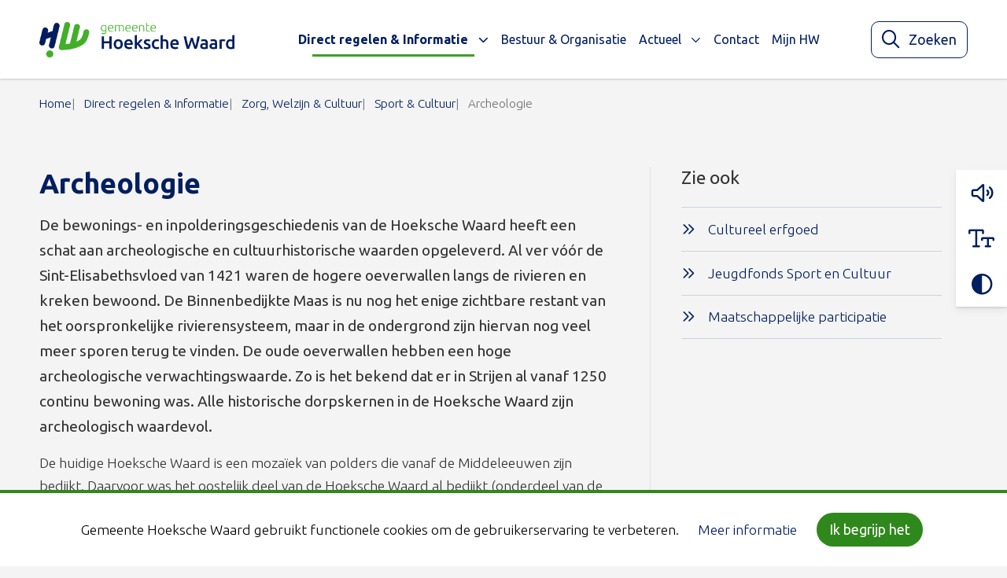

--- FILE ---
content_type: text/html; charset=UTF-8
request_url: https://www.gemeentehw.nl/direct-regelen/zorg-welzijn/sport-cultuur/archeologie/
body_size: 21437
content:
<!DOCTYPE html>
<html lang="nl-NL">

	<head>
		<meta charset="utf-8">
<script type="text/javascript">
/* <![CDATA[ */
var gform;gform||(document.addEventListener("gform_main_scripts_loaded",function(){gform.scriptsLoaded=!0}),document.addEventListener("gform/theme/scripts_loaded",function(){gform.themeScriptsLoaded=!0}),window.addEventListener("DOMContentLoaded",function(){gform.domLoaded=!0}),gform={domLoaded:!1,scriptsLoaded:!1,themeScriptsLoaded:!1,isFormEditor:()=>"function"==typeof InitializeEditor,callIfLoaded:function(o){return!(!gform.domLoaded||!gform.scriptsLoaded||!gform.themeScriptsLoaded&&!gform.isFormEditor()||(gform.isFormEditor()&&console.warn("The use of gform.initializeOnLoaded() is deprecated in the form editor context and will be removed in Gravity Forms 3.1."),o(),0))},initializeOnLoaded:function(o){gform.callIfLoaded(o)||(document.addEventListener("gform_main_scripts_loaded",()=>{gform.scriptsLoaded=!0,gform.callIfLoaded(o)}),document.addEventListener("gform/theme/scripts_loaded",()=>{gform.themeScriptsLoaded=!0,gform.callIfLoaded(o)}),window.addEventListener("DOMContentLoaded",()=>{gform.domLoaded=!0,gform.callIfLoaded(o)}))},hooks:{action:{},filter:{}},addAction:function(o,r,e,t){gform.addHook("action",o,r,e,t)},addFilter:function(o,r,e,t){gform.addHook("filter",o,r,e,t)},doAction:function(o){gform.doHook("action",o,arguments)},applyFilters:function(o){return gform.doHook("filter",o,arguments)},removeAction:function(o,r){gform.removeHook("action",o,r)},removeFilter:function(o,r,e){gform.removeHook("filter",o,r,e)},addHook:function(o,r,e,t,n){null==gform.hooks[o][r]&&(gform.hooks[o][r]=[]);var d=gform.hooks[o][r];null==n&&(n=r+"_"+d.length),gform.hooks[o][r].push({tag:n,callable:e,priority:t=null==t?10:t})},doHook:function(r,o,e){var t;if(e=Array.prototype.slice.call(e,1),null!=gform.hooks[r][o]&&((o=gform.hooks[r][o]).sort(function(o,r){return o.priority-r.priority}),o.forEach(function(o){"function"!=typeof(t=o.callable)&&(t=window[t]),"action"==r?t.apply(null,e):e[0]=t.apply(null,e)})),"filter"==r)return e[0]},removeHook:function(o,r,t,n){var e;null!=gform.hooks[o][r]&&(e=(e=gform.hooks[o][r]).filter(function(o,r,e){return!!(null!=n&&n!=o.tag||null!=t&&t!=o.priority)}),gform.hooks[o][r]=e)}});
/* ]]> */
</script>

		<meta name="viewport" content="width=device-width, initial-scale=1, shrink-to-fit=no">
		<link rel="manifest" href="https://www.gemeentehw.nl/manifest.webmanifest/">
		<meta name="theme-color" content="#0293b0" />
		<link rel="profile" href="http://gmpg.org/xfn/11"> <meta property="og:type" content="article"><meta property="og:title" content="Archeologie"><meta property="og:description" content="De bewonings- en inpolderingsgeschiedenis van de Hoeksche Waard heeft een schat aan archeologische en cultuurhistorische waarden opgeleverd. Al ver vóór de Sint-Elisabethsvloed van 1421 waren de hogere oeverwallen langs de&hellip;"><title>Archeologie - Gemeente Hoeksche Waard</title>
	<style>img:is([sizes="auto" i], [sizes^="auto," i]) { contain-intrinsic-size: 3000px 1500px }</style>
	<link rel="alternate" type="application/rss+xml" title="Gemeente Hoeksche Waard &raquo; Feed" href="https://www.gemeentehw.nl/feed/">
<meta name="robots" content="index, follow, max-snippet:-1, max-image-preview:large, max-video-preview:-1">
<link rel="canonical" href="https://www.gemeentehw.nl/">
<meta property="og:url" content="https://www.gemeentehw.nl/direct-regelen/zorg-welzijn/sport-cultuur/archeologie/">
<meta property="og:site_name" content="Gemeente Hoeksche Waard">
<meta property="og:locale" content="nl_NL">
<meta property="fb:pages" content="">
<meta property="fb:admins" content="">
<meta property="fb:app_id" content="">
<meta name="twitter:card" content="summary">
<meta name="twitter:site" content="">
<meta name="twitter:creator" content="">
<link rel="alternate" type="text/calendar" title="Gemeente Hoeksche Waard &raquo; iCal Feed" href="https://www.gemeentehw.nl/evenementen/?ical=1" />
<link rel='stylesheet' id='gform_basic-css' href='https://www.gemeentehw.nl/wp-content/plugins/gravityforms/assets/css/dist/basic.min.css?ver=2.9.21.1' type='text/css' media='all' />
<link rel='stylesheet' id='gform_theme_components-css' href='https://www.gemeentehw.nl/wp-content/plugins/gravityforms/assets/css/dist/theme-components.min.css?ver=2.9.21.1' type='text/css' media='all' />
<link rel='stylesheet' id='gform_theme-css' href='https://www.gemeentehw.nl/wp-content/plugins/gravityforms/assets/css/dist/theme.min.css?ver=2.9.21.1' type='text/css' media='all' />
<link rel='stylesheet' id='wp-block-library-css' href='https://www.gemeentehw.nl/wp-includes/css/dist/block-library/style.min.css' type='text/css' media='all' />
<style id='yard-digid-style-inline-css' type='text/css'>
.wp-block-yard-digid,.wp-block-yard-eherkenning{background-color:#fff;box-shadow:0 4px 10px 0 rgba(40,44,53,.08),0 2px 2px 0 rgba(40,44,53,.1);display:flex;margin-bottom:1.5rem;margin-top:1.5rem;max-width:420px;padding:1rem;width:100%}@media screen and (min-width:768px){.wp-block-yard-digid,.wp-block-yard-eherkenning{width:50%}}@media screen and (min-width:576px){.wp-block-yard-digid.alignright,.wp-block-yard-eherkenning.alignright{float:right;margin:1.5rem}.wp-block-yard-digid.alignleft,.wp-block-yard-eherkenning.alignleft{float:left;margin:1.5rem}}.wp-block-yard-digid__content,.wp-block-yard-eherkenning__content{font-size:.9rem;text-align:left}.wp-block-yard-digid__logo,.wp-block-yard-eherkenning__logo{display:block;margin-right:1rem;min-height:80px;min-width:80px}.wp-block-yard-digid .wp-block-button__link,.wp-block-yard-eherkenning .wp-block-button__link{margin-top:2rem}.wp-block-yard-digid .block-editor-inner-blocks,.wp-block-yard-eherkenning .block-editor-inner-blocks{max-width:100%;min-width:100%}

</style>
<style id='yard-eherkenning-style-inline-css' type='text/css'>
.wp-block-yard-digid,.wp-block-yard-eherkenning{background-color:#fff;box-shadow:0 4px 10px 0 rgba(40,44,53,.08),0 2px 2px 0 rgba(40,44,53,.1);display:flex;margin-bottom:1.5rem;margin-top:1.5rem;max-width:420px;padding:1rem;width:100%}@media screen and (min-width:768px){.wp-block-yard-digid,.wp-block-yard-eherkenning{width:50%}}@media screen and (min-width:576px){.wp-block-yard-digid.alignright,.wp-block-yard-eherkenning.alignright{float:right;margin:1.5rem}.wp-block-yard-digid.alignleft,.wp-block-yard-eherkenning.alignleft{float:left;margin:1.5rem}}.wp-block-yard-digid__content,.wp-block-yard-eherkenning__content{font-size:.9rem;text-align:left}.wp-block-yard-digid__logo,.wp-block-yard-eherkenning__logo{display:block;margin-right:1rem;min-height:80px;min-width:80px}.wp-block-yard-digid .wp-block-button__link,.wp-block-yard-eherkenning .wp-block-button__link{margin-top:2rem}.wp-block-yard-digid .block-editor-inner-blocks,.wp-block-yard-eherkenning .block-editor-inner-blocks{max-width:100%;min-width:100%}

</style>
<style id='wpseopress-local-business-style-inline-css' type='text/css'>
span.wp-block-wpseopress-local-business-field{margin-right:8px}

</style>
<style id='wpseopress-table-of-contents-style-inline-css' type='text/css'>
.wp-block-wpseopress-table-of-contents li.active>a{font-weight:bold}

</style>
<link rel='stylesheet' id='owc-openkaarten-streetmap-block-css' href='https://www.gemeentehw.nl/wp-content/plugins/openkaarten-frontend-plugin/build//blocks/owc-openkaarten/streetmap/style.css?ver=1763037047' type='text/css' media='all' />
<link rel='stylesheet' id='yard-blocks-core-css-css' href='https://www.gemeentehw.nl/wp-content/plugins/yard-blocks/build/yard-blocks-core.css' type='text/css' media='all' />
<style id='global-styles-inline-css' type='text/css'>
:root{--wp--preset--aspect-ratio--square: 1;--wp--preset--aspect-ratio--4-3: 4/3;--wp--preset--aspect-ratio--3-4: 3/4;--wp--preset--aspect-ratio--3-2: 3/2;--wp--preset--aspect-ratio--2-3: 2/3;--wp--preset--aspect-ratio--16-9: 16/9;--wp--preset--aspect-ratio--9-16: 9/16;--wp--preset--color--black: #000;--wp--preset--color--cyan-bluish-gray: #abb8c3;--wp--preset--color--white: #fff;--wp--preset--color--pale-pink: #f78da7;--wp--preset--color--vivid-red: #cf2e2e;--wp--preset--color--luminous-vivid-orange: #ff6900;--wp--preset--color--luminous-vivid-amber: #fcb900;--wp--preset--color--light-green-cyan: #7bdcb5;--wp--preset--color--vivid-green-cyan: #00d084;--wp--preset--color--pale-cyan-blue: #8ed1fc;--wp--preset--color--vivid-cyan-blue: #0693e3;--wp--preset--color--vivid-purple: #9b51e0;--wp--preset--color--primary: #2f881b;--wp--preset--color--secondary: #001e60;--wp--preset--color--tertiary: #3da027;--wp--preset--gradient--vivid-cyan-blue-to-vivid-purple: linear-gradient(135deg,rgba(6,147,227,1) 0%,rgb(155,81,224) 100%);--wp--preset--gradient--light-green-cyan-to-vivid-green-cyan: linear-gradient(135deg,rgb(122,220,180) 0%,rgb(0,208,130) 100%);--wp--preset--gradient--luminous-vivid-amber-to-luminous-vivid-orange: linear-gradient(135deg,rgba(252,185,0,1) 0%,rgba(255,105,0,1) 100%);--wp--preset--gradient--luminous-vivid-orange-to-vivid-red: linear-gradient(135deg,rgba(255,105,0,1) 0%,rgb(207,46,46) 100%);--wp--preset--gradient--very-light-gray-to-cyan-bluish-gray: linear-gradient(135deg,rgb(238,238,238) 0%,rgb(169,184,195) 100%);--wp--preset--gradient--cool-to-warm-spectrum: linear-gradient(135deg,rgb(74,234,220) 0%,rgb(151,120,209) 20%,rgb(207,42,186) 40%,rgb(238,44,130) 60%,rgb(251,105,98) 80%,rgb(254,248,76) 100%);--wp--preset--gradient--blush-light-purple: linear-gradient(135deg,rgb(255,206,236) 0%,rgb(152,150,240) 100%);--wp--preset--gradient--blush-bordeaux: linear-gradient(135deg,rgb(254,205,165) 0%,rgb(254,45,45) 50%,rgb(107,0,62) 100%);--wp--preset--gradient--luminous-dusk: linear-gradient(135deg,rgb(255,203,112) 0%,rgb(199,81,192) 50%,rgb(65,88,208) 100%);--wp--preset--gradient--pale-ocean: linear-gradient(135deg,rgb(255,245,203) 0%,rgb(182,227,212) 50%,rgb(51,167,181) 100%);--wp--preset--gradient--electric-grass: linear-gradient(135deg,rgb(202,248,128) 0%,rgb(113,206,126) 100%);--wp--preset--gradient--midnight: linear-gradient(135deg,rgb(2,3,129) 0%,rgb(40,116,252) 100%);--wp--preset--font-size--small: 13px;--wp--preset--font-size--medium: 20px;--wp--preset--font-size--large: 36px;--wp--preset--font-size--x-large: 42px;--wp--preset--spacing--20: 0.44rem;--wp--preset--spacing--30: 0.67rem;--wp--preset--spacing--40: 1rem;--wp--preset--spacing--50: 1.5rem;--wp--preset--spacing--60: 2.25rem;--wp--preset--spacing--70: 3.38rem;--wp--preset--spacing--80: 5.06rem;--wp--preset--shadow--natural: 6px 6px 9px rgba(0, 0, 0, 0.2);--wp--preset--shadow--deep: 12px 12px 50px rgba(0, 0, 0, 0.4);--wp--preset--shadow--sharp: 6px 6px 0px rgba(0, 0, 0, 0.2);--wp--preset--shadow--outlined: 6px 6px 0px -3px rgba(255, 255, 255, 1), 6px 6px rgba(0, 0, 0, 1);--wp--preset--shadow--crisp: 6px 6px 0px rgba(0, 0, 0, 1);}:root { --wp--style--global--content-size: var(--layout-content-size);--wp--style--global--wide-size: var(--layout-wide-size); }:where(body) { margin: 0; }.wp-site-blocks > .alignleft { float: left; margin-right: 2em; }.wp-site-blocks > .alignright { float: right; margin-left: 2em; }.wp-site-blocks > .aligncenter { justify-content: center; margin-left: auto; margin-right: auto; }:where(.is-layout-flex){gap: 0.5em;}:where(.is-layout-grid){gap: 0.5em;}.is-layout-flow > .alignleft{float: left;margin-inline-start: 0;margin-inline-end: 2em;}.is-layout-flow > .alignright{float: right;margin-inline-start: 2em;margin-inline-end: 0;}.is-layout-flow > .aligncenter{margin-left: auto !important;margin-right: auto !important;}.is-layout-constrained > .alignleft{float: left;margin-inline-start: 0;margin-inline-end: 2em;}.is-layout-constrained > .alignright{float: right;margin-inline-start: 2em;margin-inline-end: 0;}.is-layout-constrained > .aligncenter{margin-left: auto !important;margin-right: auto !important;}.is-layout-constrained > :where(:not(.alignleft):not(.alignright):not(.alignfull)){max-width: var(--wp--style--global--content-size);margin-left: auto !important;margin-right: auto !important;}.is-layout-constrained > .alignwide{max-width: var(--wp--style--global--wide-size);}body .is-layout-flex{display: flex;}.is-layout-flex{flex-wrap: wrap;align-items: center;}.is-layout-flex > :is(*, div){margin: 0;}body .is-layout-grid{display: grid;}.is-layout-grid > :is(*, div){margin: 0;}body{padding-top: 0px;padding-right: 0px;padding-bottom: 0px;padding-left: 0px;}a:where(:not(.wp-element-button)){text-decoration: underline;}.has-black-color{color: var(--wp--preset--color--black) !important;}.has-cyan-bluish-gray-color{color: var(--wp--preset--color--cyan-bluish-gray) !important;}.has-white-color{color: var(--wp--preset--color--white) !important;}.has-pale-pink-color{color: var(--wp--preset--color--pale-pink) !important;}.has-vivid-red-color{color: var(--wp--preset--color--vivid-red) !important;}.has-luminous-vivid-orange-color{color: var(--wp--preset--color--luminous-vivid-orange) !important;}.has-luminous-vivid-amber-color{color: var(--wp--preset--color--luminous-vivid-amber) !important;}.has-light-green-cyan-color{color: var(--wp--preset--color--light-green-cyan) !important;}.has-vivid-green-cyan-color{color: var(--wp--preset--color--vivid-green-cyan) !important;}.has-pale-cyan-blue-color{color: var(--wp--preset--color--pale-cyan-blue) !important;}.has-vivid-cyan-blue-color{color: var(--wp--preset--color--vivid-cyan-blue) !important;}.has-vivid-purple-color{color: var(--wp--preset--color--vivid-purple) !important;}.has-primary-color{color: var(--wp--preset--color--primary) !important;}.has-secondary-color{color: var(--wp--preset--color--secondary) !important;}.has-tertiary-color{color: var(--wp--preset--color--tertiary) !important;}.has-black-background-color{background-color: var(--wp--preset--color--black) !important;}.has-cyan-bluish-gray-background-color{background-color: var(--wp--preset--color--cyan-bluish-gray) !important;}.has-white-background-color{background-color: var(--wp--preset--color--white) !important;}.has-pale-pink-background-color{background-color: var(--wp--preset--color--pale-pink) !important;}.has-vivid-red-background-color{background-color: var(--wp--preset--color--vivid-red) !important;}.has-luminous-vivid-orange-background-color{background-color: var(--wp--preset--color--luminous-vivid-orange) !important;}.has-luminous-vivid-amber-background-color{background-color: var(--wp--preset--color--luminous-vivid-amber) !important;}.has-light-green-cyan-background-color{background-color: var(--wp--preset--color--light-green-cyan) !important;}.has-vivid-green-cyan-background-color{background-color: var(--wp--preset--color--vivid-green-cyan) !important;}.has-pale-cyan-blue-background-color{background-color: var(--wp--preset--color--pale-cyan-blue) !important;}.has-vivid-cyan-blue-background-color{background-color: var(--wp--preset--color--vivid-cyan-blue) !important;}.has-vivid-purple-background-color{background-color: var(--wp--preset--color--vivid-purple) !important;}.has-primary-background-color{background-color: var(--wp--preset--color--primary) !important;}.has-secondary-background-color{background-color: var(--wp--preset--color--secondary) !important;}.has-tertiary-background-color{background-color: var(--wp--preset--color--tertiary) !important;}.has-black-border-color{border-color: var(--wp--preset--color--black) !important;}.has-cyan-bluish-gray-border-color{border-color: var(--wp--preset--color--cyan-bluish-gray) !important;}.has-white-border-color{border-color: var(--wp--preset--color--white) !important;}.has-pale-pink-border-color{border-color: var(--wp--preset--color--pale-pink) !important;}.has-vivid-red-border-color{border-color: var(--wp--preset--color--vivid-red) !important;}.has-luminous-vivid-orange-border-color{border-color: var(--wp--preset--color--luminous-vivid-orange) !important;}.has-luminous-vivid-amber-border-color{border-color: var(--wp--preset--color--luminous-vivid-amber) !important;}.has-light-green-cyan-border-color{border-color: var(--wp--preset--color--light-green-cyan) !important;}.has-vivid-green-cyan-border-color{border-color: var(--wp--preset--color--vivid-green-cyan) !important;}.has-pale-cyan-blue-border-color{border-color: var(--wp--preset--color--pale-cyan-blue) !important;}.has-vivid-cyan-blue-border-color{border-color: var(--wp--preset--color--vivid-cyan-blue) !important;}.has-vivid-purple-border-color{border-color: var(--wp--preset--color--vivid-purple) !important;}.has-primary-border-color{border-color: var(--wp--preset--color--primary) !important;}.has-secondary-border-color{border-color: var(--wp--preset--color--secondary) !important;}.has-tertiary-border-color{border-color: var(--wp--preset--color--tertiary) !important;}.has-vivid-cyan-blue-to-vivid-purple-gradient-background{background: var(--wp--preset--gradient--vivid-cyan-blue-to-vivid-purple) !important;}.has-light-green-cyan-to-vivid-green-cyan-gradient-background{background: var(--wp--preset--gradient--light-green-cyan-to-vivid-green-cyan) !important;}.has-luminous-vivid-amber-to-luminous-vivid-orange-gradient-background{background: var(--wp--preset--gradient--luminous-vivid-amber-to-luminous-vivid-orange) !important;}.has-luminous-vivid-orange-to-vivid-red-gradient-background{background: var(--wp--preset--gradient--luminous-vivid-orange-to-vivid-red) !important;}.has-very-light-gray-to-cyan-bluish-gray-gradient-background{background: var(--wp--preset--gradient--very-light-gray-to-cyan-bluish-gray) !important;}.has-cool-to-warm-spectrum-gradient-background{background: var(--wp--preset--gradient--cool-to-warm-spectrum) !important;}.has-blush-light-purple-gradient-background{background: var(--wp--preset--gradient--blush-light-purple) !important;}.has-blush-bordeaux-gradient-background{background: var(--wp--preset--gradient--blush-bordeaux) !important;}.has-luminous-dusk-gradient-background{background: var(--wp--preset--gradient--luminous-dusk) !important;}.has-pale-ocean-gradient-background{background: var(--wp--preset--gradient--pale-ocean) !important;}.has-electric-grass-gradient-background{background: var(--wp--preset--gradient--electric-grass) !important;}.has-midnight-gradient-background{background: var(--wp--preset--gradient--midnight) !important;}.has-small-font-size{font-size: var(--wp--preset--font-size--small) !important;}.has-medium-font-size{font-size: var(--wp--preset--font-size--medium) !important;}.has-large-font-size{font-size: var(--wp--preset--font-size--large) !important;}.has-x-large-font-size{font-size: var(--wp--preset--font-size--x-large) !important;}
:where(.wp-block-post-template.is-layout-flex){gap: 1.25em;}:where(.wp-block-post-template.is-layout-grid){gap: 1.25em;}
:where(.wp-block-columns.is-layout-flex){gap: 2em;}:where(.wp-block-columns.is-layout-grid){gap: 2em;}
:root :where(.wp-block-pullquote){font-size: 1.5em;line-height: 1.6;}
</style>
<link rel='stylesheet' id='cookie-law-info-css' href='https://www.gemeentehw.nl/wp-content/plugins/cookie-law-info/legacy/public/css/cookie-law-info-public.css?ver=3.3.6' type='text/css' media='all' />
<link rel='stylesheet' id='cookie-law-info-gdpr-css' href='https://www.gemeentehw.nl/wp-content/plugins/cookie-law-info/legacy/public/css/cookie-law-info-gdpr.css?ver=3.3.6' type='text/css' media='all' />
<script type="text/javascript" src="https://www.gemeentehw.nl/wp-includes/js/jquery/jquery.min.js" id="jquery-js"></script>
<script type="text/javascript" defer='defer' src="https://www.gemeentehw.nl/wp-content/plugins/gravityforms/js/jquery.json.min.js?ver=2.9.21.1" id="gform_json-js"></script>
<script type="text/javascript" id="gform_gravityforms-js-extra">
/* <![CDATA[ */
var gf_global = {"gf_currency_config":{"name":"Euro","symbol_left":"","symbol_right":"&#8364;","symbol_padding":" ","thousand_separator":".","decimal_separator":",","decimals":2,"code":"EUR"},"base_url":"https:\/\/www.gemeentehw.nl\/wp-content\/plugins\/gravityforms","number_formats":[],"spinnerUrl":"https:\/\/www.gemeentehw.nl\/wp-content\/plugins\/gravityforms\/images\/spinner.svg","version_hash":"aa1ce2ec838d61b8f9ce85987d7ebde9","strings":{"newRowAdded":"Nieuwe rij toegevoegd.","rowRemoved":"Rij verwijderd","formSaved":"Het formulier is opgeslagen. De inhoud bevat de link om terug te keren en het formulier in te vullen."}};
var gform_i18n = {"datepicker":{"days":{"monday":"Ma","tuesday":"Di","wednesday":"Wo","thursday":"Do","friday":"Vr","saturday":"Za","sunday":"Zo"},"months":{"january":"Januari","february":"Februari","march":"Maart","april":"April","may":"Mei","june":"Juni","july":"Juli","august":"Augustus","september":"September","october":"Oktober","november":"November","december":"December"},"firstDay":1,"iconText":"Selecteer een datum"}};
var gf_legacy_multi = {"4":""};
var gform_gravityforms = {"strings":{"invalid_file_extension":"Dit bestandstype is niet toegestaan. Moet \u00e9\u00e9n van de volgende zijn:","delete_file":"Dit bestand verwijderen","in_progress":"in behandeling","file_exceeds_limit":"Bestand overschrijdt limiet bestandsgrootte","illegal_extension":"Dit type bestand is niet toegestaan.","max_reached":"Maximale aantal bestanden bereikt","unknown_error":"Er was een probleem bij het opslaan van het bestand op de server","currently_uploading":"Wacht tot het uploaden is voltooid","cancel":"Annuleren","cancel_upload":"Deze upload annuleren","cancelled":"Geannuleerd","error":"Fout","message":"Bericht"},"vars":{"images_url":"https:\/\/www.gemeentehw.nl\/wp-content\/plugins\/gravityforms\/images"}};
/* ]]> */
</script>
<script type="text/javascript" defer='defer' src="https://www.gemeentehw.nl/wp-content/plugins/gravityforms/js/gravityforms.min.js?ver=2.9.21.1" id="gform_gravityforms-js"></script>
<script type="text/javascript" id="gform_conditional_logic-js-extra">
/* <![CDATA[ */
var gf_legacy = {"is_legacy":""};
/* ]]> */
</script>
<script type="text/javascript" defer='defer' src="https://www.gemeentehw.nl/wp-content/plugins/gravityforms/js/conditional_logic.min.js?ver=2.9.21.1" id="gform_conditional_logic-js"></script>
<script type="text/javascript" defer='defer' src="https://www.gemeentehw.nl/wp-content/plugins/gravityforms/assets/js/dist/utils.min.js?ver=380b7a5ec0757c78876bc8a59488f2f3" id="gform_gravityforms_utils-js"></script>
<script type="text/javascript" src="https://www.gemeentehw.nl/wp-includes/js/jquery/ui/core.min.js?ver=1.13.3" id="jquery-ui-core-js"></script>
<script type="text/javascript" src="https://www.gemeentehw.nl/wp-includes/js/jquery/ui/mouse.min.js?ver=1.13.3" id="jquery-ui-mouse-js"></script>
<script type="text/javascript" src="https://www.gemeentehw.nl/wp-includes/js/jquery/ui/sortable.min.js?ver=1.13.3" id="jquery-ui-sortable-js"></script>
<script type="text/javascript" src="https://www.gemeentehw.nl/wp-content/plugins/gravityformssurvey/js/gsurvey.min.js?ver=3.8" id="gsurvey_js-js"></script>
<script type="text/javascript" id="cookie-law-info-js-extra">
/* <![CDATA[ */
var Cli_Data = {"nn_cookie_ids":[],"cookielist":[],"non_necessary_cookies":[],"ccpaEnabled":"","ccpaRegionBased":"","ccpaBarEnabled":"","strictlyEnabled":["necessary","obligatoire"],"ccpaType":"gdpr","js_blocking":"","custom_integration":"","triggerDomRefresh":"","secure_cookies":""};
var cli_cookiebar_settings = {"animate_speed_hide":"500","animate_speed_show":"500","background":"#f4fff4","border":"#b1a6a6c2","border_on":"","button_1_button_colour":"#2f881b","button_1_button_hover":"#266d16","button_1_link_colour":"#fff","button_1_as_button":"1","button_1_new_win":"","button_2_button_colour":"#333","button_2_button_hover":"#292929","button_2_link_colour":"#001e60","button_2_as_button":"","button_2_hidebar":"","button_3_button_colour":"#000","button_3_button_hover":"#000000","button_3_link_colour":"#fff","button_3_as_button":"1","button_3_new_win":"","button_4_button_colour":"#000","button_4_button_hover":"#000000","button_4_link_colour":"#001e60","button_4_as_button":"","button_7_button_colour":"#61a229","button_7_button_hover":"#4e8221","button_7_link_colour":"#fff","button_7_as_button":"1","button_7_new_win":"","font_family":"inherit","header_fix":"","notify_animate_hide":"1","notify_animate_show":"","notify_div_id":"#cookie-law-info-bar","notify_position_horizontal":"right","notify_position_vertical":"bottom","scroll_close":"","scroll_close_reload":"","accept_close_reload":"","reject_close_reload":"","showagain_tab":"1","showagain_background":"#fff","showagain_border":"#000","showagain_div_id":"#cookie-law-info-again","showagain_x_position":"300px","text":"#000","show_once_yn":"","show_once":"10000","logging_on":"","as_popup":"","popup_overlay":"1","bar_heading_text":"","cookie_bar_as":"banner","popup_showagain_position":"bottom-right","widget_position":"left"};
var log_object = {"ajax_url":"https:\/\/www.gemeentehw.nl\/wp-admin\/admin-ajax.php"};
/* ]]> */
</script>
<script type="text/javascript" src="https://www.gemeentehw.nl/wp-content/plugins/cookie-law-info/legacy/public/js/cookie-law-info-public.js?ver=3.3.6" id="cookie-law-info-js"></script>
		<!-- Custom Logo: hide header text -->
		<style id="custom-logo-css" type="text/css">
			.site-title, .site-description {
				position: absolute;
				clip-path: inset(50%);
			}
		</style>
		<!-- Stream WordPress user activity plugin v4.1.1 -->
<meta name="tec-api-version" content="v1"><meta name="tec-api-origin" content="https://www.gemeentehw.nl"><link rel="alternate" href="https://www.gemeentehw.nl/wp-json/tribe/events/v1/" /><link rel="stylesheet" href="https://www.gemeentehw.nl/wp-content/themes/theme-fusion/assets/dist/build//frontend.css?ver=83d251dcef5d0f946296" media="all"><link rel="preconnect" href="https://kit.fontawesome.com" crossorigin><script defer src="https://kit.fontawesome.com/8442ade4bd.js" crossorigin="anonymous"></script><link rel="preconnect" href="https://fonts.googleapis.com"><link rel="preconnect" href="https://fonts.gstatic.com" crossorigin><link rel="stylesheet" href="https://fonts.googleapis.com/css?family=Ubuntu:300,400,700&display=swap"><script async src="https://alert.zhzveilig.nl/connect/v1/gemeente-incident-alert.js" data-region="Hoeksche Waard"></script><script type="application/ld+json">{"@context":"https://schema.org","@type":"FAQPage","mainEntity":[{"@type":"Question","name":"Archeologisch gebied","acceptedAnswer":{"@type":"Answer","text":"<p class="">Sinds de inwerkingtreding van de Wet op de archeologische monumentenzorg (Wamz) in september 2007, ligt de verantwoordelijkheid voor het behoud en beheer van het bodemarchief niet langer bij het Rijk, maar bij gemeenten. In 2010 is de archeologische verwachtingenkaart voor de Hoeksche Waard opgesteld en in 2013 werd archeologiebeleid opgesteld.</p>\n<p class="">De archeologische verwachtingskaart is een leidraad voor de bescherming van archeologische waarden. Ook kan de kaart gebruikt worden om vast te stellen welk archeologisch onderzoek nodig is bij de voorbereiding van ruimtelijke plannen. Archeologisch adviesbureau ADC Heritage stelde de archeologische verwachtingenkaart op (met de bijbehorende legenda).</p>\n"}},{"@type":"Question","name":"Meer informatie","acceptedAnswer":{"@type":"Answer","text":"<p>Heeft u nog vragen dan kunt u contact opnemen per mail via <a href="mailto:info@gemeentehw.nl">info@gemeentehw.nl</a> of u kunt ons telefonisch bereiken via telefoonnummer 14 0186\u00a0 of 088 \u2013 647 36 47.</p>\n"}}]}</script><style>.breadcrumb {list-style:none;margin:0;padding-inline-start:0;}.breadcrumb li {margin:0;display:inline-block;position:relative;}.breadcrumb li::after{content:'';margin-left:5px;margin-right:5px;}.breadcrumb li:last-child::after{display:none}</style><link rel="icon" href="https://www.gemeentehw.nl/wp-content/uploads/2020/01/cropped-cropped-favicon-gemeente-hw-32x32.png" sizes="32x32" />
<link rel="icon" href="https://www.gemeentehw.nl/wp-content/uploads/2020/01/cropped-cropped-favicon-gemeente-hw-192x192.png" sizes="192x192" />
<link rel="apple-touch-icon" href="https://www.gemeentehw.nl/wp-content/uploads/2020/01/cropped-cropped-favicon-gemeente-hw-180x180.png" />
<meta name="msapplication-TileImage" content="https://www.gemeentehw.nl/wp-content/uploads/2020/01/cropped-cropped-favicon-gemeente-hw-270x270.png" />

	</head>

	<body class="wp-custom-logo wp-theme-theme-fusion tribe-no-js  yard-blocks-frontend">
				<div id="page">
			<div id="js-nav" class="nav position-fixed w-100">
								<div class="navbar navbar-expand-xl w-100" role="navigation" id="navbar">
					<a class="btn btn-primary btn-focus" href="#main">Spring naar content</a>
					<div class="py-xl-0 container">
						<div class="site-branding | d-flex flex-column mr-sm-4">
        <a href="https://www.gemeentehw.nl/" class="custom-logo-link" rel="home"><img width="2560" height="465" src="https://www.gemeentehw.nl/wp-content/uploads/2023/08/logo.png" class="custom-logo" alt="Gemeente Hoeksche Waard" decoding="async" fetchpriority="high" srcset="https://www.gemeentehw.nl/wp-content/uploads/2023/08/logo.png 2560w, https://www.gemeentehw.nl/wp-content/uploads/2023/08/logo-300x54.png 300w, https://www.gemeentehw.nl/wp-content/uploads/2023/08/logo-1024x186.png 1024w, https://www.gemeentehw.nl/wp-content/uploads/2023/08/logo-768x139.png 768w, https://www.gemeentehw.nl/wp-content/uploads/2023/08/logo-1536x279.png 1536w, https://www.gemeentehw.nl/wp-content/uploads/2023/08/logo-2048x372.png 2048w" sizes="(max-width: 2560px) 100vw, 2560px" /></a>
    
    <div class="d-flex flex-column">
                <div class="site-branding__title | h4 | mb-0 |text-uppercase | font-weight-bold | site-title">
            Gemeente Hoeksche Waard
        </div>
            </div>

    </div>

						<button class="navbar-toggler  ml-auto mt-2 mt-xl-0" data-toggle="collapse" data-target="#navbarContent" aria-controls="navbarContent" aria-expanded="false" aria-label="Open of sluit menu">
    <span></span>
    <span></span>
    <span></span>
    <span class="navbar-toggler__menu-text | align-self-center">MENU</span>
</button>

<div class="collapse navbar-collapse | justify-content-between w-100" id="navbarContent">
    <nav aria-label="primaire navigatie" class="w-100" id="site-navigation">
        <div class="menu-hoofdmenu-container"><ul id="menu-hoofdmenu" class="navbar-nav mr-auto align-items-xl-center justify-content-center"><li itemscope="itemscope" itemtype="https://www.schema.org/SiteNavigationElement" id="menu-item-1000000" class="current-menu-item menu-item menu-item-type- menu-item-object- menu-item-has-children dropdown active nav-item"><a title="Direct regelen &amp; Informatie" href="#" data-toggle="dropdown" aria-haspopup="true" aria-expanded="false" class="dropdown-toggle nav-link" id="menu-item-dropdown-1000000">Direct regelen &#038; Informatie</a>
<ul class="dropdown-menu" aria-labelledby="menu-item-dropdown-1000000" role="menu">
	<li itemscope="itemscope" itemtype="https://www.schema.org/SiteNavigationElement" id="menu-item-2000101" class="menu-item menu-item-type- menu-item-object- nav-item"><a title="Belastingen &amp; Subsidies" href="https://www.gemeentehw.nl/direct-regelen/belastingen-en-subsidies/" class="dropdown-item">Belastingen &#038; Subsidies</a></li>
	<li itemscope="itemscope" itemtype="https://www.schema.org/SiteNavigationElement" id="menu-item-2000102" class="menu-item menu-item-type- menu-item-object- nav-item"><a title="Klacht of melding" href="https://www.gemeentehw.nl/direct-regelen/klacht-of-melding/" class="dropdown-item">Klacht of melding</a></li>
	<li itemscope="itemscope" itemtype="https://www.schema.org/SiteNavigationElement" id="menu-item-2000103" class="menu-item menu-item-type- menu-item-object- nav-item"><a title="Levensgebeurtenissen" href="https://www.gemeentehw.nl/direct-regelen/levensgebeurtenissen/" class="dropdown-item">Levensgebeurtenissen</a></li>
	<li itemscope="itemscope" itemtype="https://www.schema.org/SiteNavigationElement" id="menu-item-2000104" class="menu-item menu-item-type- menu-item-object- nav-item"><a title="Ondernemen" href="https://www.gemeentehw.nl/direct-regelen/ondernemen/" class="dropdown-item">Ondernemen</a></li>
	<li itemscope="itemscope" itemtype="https://www.schema.org/SiteNavigationElement" id="menu-item-2000105" class="menu-item menu-item-type- menu-item-object- nav-item"><a title="Paspoort, Rijbewijs &amp; Uittreksel" href="https://www.gemeentehw.nl/direct-regelen/paspoort-rijbewijs-uittreksel/" class="dropdown-item">Paspoort, Rijbewijs &#038; Uittreksel</a></li>
	<li itemscope="itemscope" itemtype="https://www.schema.org/SiteNavigationElement" id="menu-item-2000106" class="menu-item menu-item-type- menu-item-object- nav-item"><a title="Werk &amp; Geld" href="https://www.gemeentehw.nl/direct-regelen/werk-geld/" class="dropdown-item">Werk &#038; Geld</a></li>
	<li itemscope="itemscope" itemtype="https://www.schema.org/SiteNavigationElement" id="menu-item-2000107" class="menu-item menu-item-type- menu-item-object- nav-item"><a title="Wonen, Bouwen &amp; Omgeving" href="https://www.gemeentehw.nl/direct-regelen/wonen-bouwen-en-omgeving/" class="dropdown-item">Wonen, Bouwen &#038; Omgeving</a></li>
	<li itemscope="itemscope" itemtype="https://www.schema.org/SiteNavigationElement" id="menu-item-2000108" class="current-menu-item menu-item menu-item-type- menu-item-object- active nav-item"><a title="Zorg, Welzijn &amp; Cultuur" href="https://www.gemeentehw.nl/direct-regelen/zorg-welzijn/" class="dropdown-item">Zorg, Welzijn &#038; Cultuur</a></li>
</ul>
</li>
<li itemscope="itemscope" itemtype="https://www.schema.org/SiteNavigationElement" id="menu-item-40375" class="menu-item menu-item-type-custom menu-item-object-custom nav-item"><a title="Bestuur &amp; Organisatie" href="/bestuur-organisatie/" class="nav-link">Bestuur &#038; Organisatie</a></li>
<li itemscope="itemscope" itemtype="https://www.schema.org/SiteNavigationElement" id="menu-item-40376" class="menu-item menu-item-type-custom menu-item-object-custom menu-item-has-children dropdown nav-item"><a title="Actueel" href="#" data-toggle="dropdown" aria-haspopup="true" aria-expanded="false" class="dropdown-toggle nav-link" id="menu-item-dropdown-40376">Actueel</a>
<ul class="dropdown-menu" aria-labelledby="menu-item-dropdown-40376" role="menu">
	<li itemscope="itemscope" itemtype="https://www.schema.org/SiteNavigationElement" id="menu-item-40377" class="menu-item menu-item-type-custom menu-item-object-custom nav-item"><a title="Nieuws" href="/actueel" class="dropdown-item">Nieuws</a></li>
	<li itemscope="itemscope" itemtype="https://www.schema.org/SiteNavigationElement" id="menu-item-40379" class="menu-item menu-item-type-post_type menu-item-object-page nav-item"><a title="Opvang vluchtelingen en huisvesting statushouders" href="https://www.gemeentehw.nl/opvang-vluchtelingen-huisvesting-statushouders/" class="dropdown-item">Opvang vluchtelingen en huisvesting statushouders</a></li>
	<li itemscope="itemscope" itemtype="https://www.schema.org/SiteNavigationElement" id="menu-item-50088" class="menu-item menu-item-type-post_type menu-item-object-page nav-item"><a title="Gemeenteraadsverkiezingen 2026" href="https://www.gemeentehw.nl/gemeenteraadsverkiezingen-2026/" class="dropdown-item">Gemeenteraadsverkiezingen 2026</a></li>
	<li itemscope="itemscope" itemtype="https://www.schema.org/SiteNavigationElement" id="menu-item-40381" class="menu-item menu-item-type-custom menu-item-object-custom nav-item"><a title="Nieuwsbrieven gemeente Hoeksche Waard" href="/nieuwsbrieven-gemeente-hoeksche-waard" class="dropdown-item">Nieuwsbrieven gemeente Hoeksche Waard</a></li>
	<li itemscope="itemscope" itemtype="https://www.schema.org/SiteNavigationElement" id="menu-item-40382" class="menu-item menu-item-type-custom menu-item-object-custom nav-item"><a title="Werk in uitvoering" href="/werk-in-uitvoering" class="dropdown-item">Werk in uitvoering</a></li>
	<li itemscope="itemscope" itemtype="https://www.schema.org/SiteNavigationElement" id="menu-item-40383" class="menu-item menu-item-type-custom menu-item-object-custom nav-item"><a title="Evenementen" href="/evenementen" class="dropdown-item">Evenementen</a></li>
	<li itemscope="itemscope" itemtype="https://www.schema.org/SiteNavigationElement" id="menu-item-40384" class="menu-item menu-item-type-custom menu-item-object-custom nav-item"><a title="Gemeentepagina Het Kompas" href="/gemeentepagina-het-kompas" class="dropdown-item">Gemeentepagina Het Kompas</a></li>
	<li itemscope="itemscope" itemtype="https://www.schema.org/SiteNavigationElement" id="menu-item-40385" class="menu-item menu-item-type-custom menu-item-object-custom nav-item"><a title="Archief" href="/archief" class="dropdown-item">Archief</a></li>
</ul>
</li>
<li itemscope="itemscope" itemtype="https://www.schema.org/SiteNavigationElement" id="menu-item-40378" class="menu-item menu-item-type-custom menu-item-object-custom nav-item"><a title="Contact" href="/contact" class="nav-link">Contact</a></li>
<li itemscope="itemscope" itemtype="https://www.schema.org/SiteNavigationElement" id="menu-item-48478" class="menu-item menu-item-type-custom menu-item-object-custom nav-item"><a title="Mijn HW" target="_blank" href="https://formulieren.gemeentehw.nl" class="nav-link">Mijn HW</a></li>
</ul></div>    </nav>
</div>

													<div id="js-reactive-search-bar"></div>
											</div>
				</div>
			</div>

							<div id="js-toggle-toolbar" class="a11y-toolbar-btn | d-md-none">
    <button class="btn" aria-label="Toggle toegankelijkheidsopties" aria-expanded="false">
        <i class="a11y-toolbar-btn-icon | fal fa-universal-access" aria-hidden="true"></i>
    </button>
</div>

<div class="a11y-toolbar a11y-toolbar-hide | bg-white d-flex flex-column justify-content-center align-items-center">
    <div id="readspeaker_button1" class="rs_skip rsbtn rs_preserve | p-0 w-100 mb-0">
        <a rel="nofollow" class="rsbtn_play | a11y-toolbar__button | d-flex justify-content-center w-100 p-2 p-md-3"
            accesskey="L" aria-label="Laat de tekst voorlezen met ReadSpeaker webReader"
            title="Laat de tekst voorlezen met ReadSpeaker webReader"
            href="//app-eu.readspeaker.com/cgi-bin/rsent?customerid=8150&amp;lang=nl_nl&amp;readid=readspeaker&amp;url=">
            <i class="a11y-toolbar__icon | far fa-volume" aria-hidden="true"></i>
        </a>
    </div>
    <button id="js-toggle-text" class="a11y-toolbar__button | d-flex justify-content-center w-100 p-2 p-md-3"
        aria-label="Vergroot leestekst">
        <i class="a11y-toolbar__icon | far fa-text-size" aria-hidden="true"></i>
    </button>
    <button id="js-toggle-contrast" class="a11y-toolbar__button | d-flex justify-content-center w-100 p-2 p-md-3"
        aria-label="Verhoog schermcontrast">
        <i class="a11y-toolbar__icon | far fa-adjust" aria-hidden="true"></i>
    </button>
</div>
			
			<div id="readspeaker" class="page-content">
				 
				<div class="breadcrumb-container container-fluid">
	<div class="container px-0">
					<nav  aria-label="breadcrumb"><ol class="breadcrumb" itemscope itemtype="https://schema.org/BreadcrumbList"><li class="breadcrumb-item" itemprop="itemListElement" itemscope itemtype="https://schema.org/ListItem"><a itemscope itemtype="https://schema.org/WebPage" itemprop="item" itemid="https://www.gemeentehw.nl" href="https://www.gemeentehw.nl"><span itemprop="name">Home</span></a><meta itemprop="position" content="1"></li><li class="breadcrumb-item" itemprop="itemListElement" itemscope itemtype="https://schema.org/ListItem"><a itemscope itemtype="https://schema.org/WebPage" itemprop="item" itemid="/direct-regelen/" href="/direct-regelen/"><span itemprop="name">Direct regelen & Informatie</span></a><meta itemprop="position" content="2"></li><li class="breadcrumb-item" itemprop="itemListElement" itemscope itemtype="https://schema.org/ListItem"><a itemscope itemtype="https://schema.org/WebPage" itemprop="item" itemid="/direct-regelen/zorg-welzijn/" href="/direct-regelen/zorg-welzijn/"><span itemprop="name">Zorg, Welzijn & Cultuur</span></a><meta itemprop="position" content="3"></li><li class="breadcrumb-item" itemprop="itemListElement" itemscope itemtype="https://schema.org/ListItem"><a itemscope itemtype="https://schema.org/WebPage" itemprop="item" itemid="/direct-regelen/zorg-welzijn/sport-cultuur/" href="/direct-regelen/zorg-welzijn/sport-cultuur/"><span itemprop="name">Sport & Cultuur</span></a><meta itemprop="position" content="4"></li><li class="breadcrumb-item active" aria-current="page" itemprop="itemListElement" itemscope itemtype="https://schema.org/ListItem"><span itemprop="name">Archeologie</span><meta itemprop="position" content="5"></li></ol></nav>
			</div>
</div>

<main id="main" class="page-main">
        <div class="container | my-4 my-sm-5" >
        
        <div class="row | pdc">
                            <div class="col-lg-8 | order-0 order-lg-1">
                    <div class="pdc__content | pb-5 pb-md-3 pr-lg-4 pr-xl-5">
                        <h1 class="mb-3">Archeologie</h1>

                                                    
                        
                        
<p>De bewonings- en inpolderingsgeschiedenis van de Hoeksche Waard heeft
 een schat aan archeologische en cultuurhistorische waarden opgeleverd. 
Al ver vóór de Sint-Elisabethsvloed van 1421 waren de hogere oeverwallen
 langs de rivie­ren en kreken bewoond. De Binnenbedijkte Maas is nu nog 
het enige zichtbare restant van het oorspronkelijke rivierensysteem, 
maar in de ondergrond zijn hiervan nog veel meer sporen terug te vinden.
 De oude oeverwallen hebben een hoge archeologische verwachtingswaarde. 
Zo is het bekend dat er in Strijen al vanaf 1250 continu bewoning was. 
Alle historische dorpskernen in de Hoeksche Waard zijn archeologisch 
waardevol.</p>



<p>De huidige Hoeksche Waard is een mozaïek van polders die vanaf de 
Middeleeuwen zijn bedijkt. Daarvoor was het oostelijk deel van de 
Hoeksche Waard al bedijkt (onderdeel van de Groote Waard), maar dit deel
 is door de Sint-Elisabethsvloed van 1421 verloren gegaan. De 
Keizersdijk tussen Strijen en Maasdam was de westelijke grens van de 
Groote Waard. Dit is dus een restant van de oude dijk. Ondanks de grote 
overstroming in 1421 is in de grond nog veel archeologie te vinden van 
voor deze tijd. In Puttershoek zijn zelfs vondsten gedaan uit de 
klokbekercultuur (zo’n 2000 jaar voor Christus).</p>


                        <div class="yard-blocks-collapse" id="faq">
                    <div class="yard-blocks-collapse-item">
            <div class="yard-blocks-collapse__header">
                <button class="yard-blocks-collapse-item__button"
                    type="button" data-toggle="collapse" data-target="#x-fc43c3e48dfd11095fb635385cc231eb"
                    aria-expanded="false"
                    aria-controls="x-fc43c3e48dfd11095fb635385cc231eb" id="faq-1">
                    Archeologisch gebied
                </button>
            </div>
            <div id="x-fc43c3e48dfd11095fb635385cc231eb" class="collapse" aria-labelledby="faq" data-parent="#faq">
                <div class="yard-blocks-collapse-item__body">
                    <p class="">Sinds de inwerkingtreding van de Wet op de archeologische monumentenzorg (Wamz) in september 2007, ligt de verantwoordelijkheid voor het behoud en beheer van het bodemarchief niet langer bij het Rijk, maar bij gemeenten. In 2010 is de archeologische verwachtingenkaart voor de Hoeksche Waard opgesteld en in 2013 werd archeologiebeleid opgesteld.</p>
<p class="">De archeologische verwachtingskaart is een leidraad voor de bescherming van archeologische waarden. Ook kan de kaart gebruikt worden om vast te stellen welk archeologisch onderzoek nodig is bij de voorbereiding van ruimtelijke plannen. Archeologisch adviesbureau ADC Heritage stelde de archeologische verwachtingenkaart op (met de bijbehorende legenda).</p>

                </div>
            </div>
        </div>
                <div class="yard-blocks-collapse-item">
            <div class="yard-blocks-collapse__header">
                <button class="yard-blocks-collapse-item__button"
                    type="button" data-toggle="collapse" data-target="#x-9fd406c22451dcf9460756b129e4155e"
                    aria-expanded="false"
                    aria-controls="x-9fd406c22451dcf9460756b129e4155e" id="faq-2">
                    Meer informatie
                </button>
            </div>
            <div id="x-9fd406c22451dcf9460756b129e4155e" class="collapse" aria-labelledby="faq" data-parent="#faq">
                <div class="yard-blocks-collapse-item__body">
                    <p>Heeft u nog vragen dan kunt u contact opnemen per mail via <a href="mailto:info@gemeentehw.nl">info@gemeentehw.nl</a> of u kunt ons telefonisch bereiken via telefoonnummer 14 0186  of 088 – 647 36 47.</p>

                </div>
            </div>
        </div>
            
    
        <div class="yard-blocks-collapse-item">
        <div class="yard-blocks-collapse__header">
            <button class="yard-blocks-collapse-item__button"
                type="button" data-toggle="collapse" data-target="#x-formulieren"
                aria-controls="x-formulieren">
                Documenten
            </button>
        </div>
        <div id="x-formulieren" class="collapse" aria-labelledby="faq" data-parent="#faq">
            <div class="yard-blocks-collapse-item__body">
                <ul class="list-unstyled | mb-0">
                                        <li class="pb-4 d-flex align-items-baseline">
                        <i class="far fa-arrow-to-bottom text-secondary" aria-label="Download"></i>
                        <div>
                            <a href="https://openpdc.gemeentehw.nl/wp-content/uploads/2020/03/Beleidsnota-archeologie-Hoeksche-Waard.pdf" class="" target="_blank">

                                <span class="pl-3">Beleidsnota archeologie Hoeksche Waard
                                    <small class="text-nowrap">(566 KB)</small>
                                </span>
                            </a>
                            <a class="btn-readspeaker pl-3" rel="nofollow" href="//docreader.readspeaker.com/docreader/?cid=bwzji&amp;lang=nl_nl&amp;url=https://openpdc.gemeentehw.nl/wp-content/uploads/2020/03/Beleidsnota-archeologie-Hoeksche-Waard.pdf" onclick="window.open(this.href, 'dcrwin'); return false;" title="Open dit document met ReadSpeaker docReader"">
                    <img src="https://www.gemeentehw.nl/wp-content/themes/theme-fusion/assets/img/icon_16px.gif" style="border-style: none; vertical-align: text-bottom; margin-right: 6px; margin-bottom: 0;" alt="ReadSpeaker">Lees document voor </a>
                        </div>
                    </li>
                                        <li class="pb-4 d-flex align-items-baseline">
                        <i class="far fa-arrow-to-bottom text-secondary" aria-label="Download"></i>
                        <div>
                            <a href="https://openpdc.gemeentehw.nl/wp-content/uploads/2020/03/Archeologische-verwachtingskaart-totaaloverzicht-1.pdf" class="" target="_blank">

                                <span class="pl-3">Archeologische verwachtingskaart totaaloverzicht
                                    <small class="text-nowrap">(5 MB)</small>
                                </span>
                            </a>
                            <a class="btn-readspeaker pl-3" rel="nofollow" href="//docreader.readspeaker.com/docreader/?cid=bwzji&amp;lang=nl_nl&amp;url=https://openpdc.gemeentehw.nl/wp-content/uploads/2020/03/Archeologische-verwachtingskaart-totaaloverzicht-1.pdf" onclick="window.open(this.href, 'dcrwin'); return false;" title="Open dit document met ReadSpeaker docReader"">
                    <img src="https://www.gemeentehw.nl/wp-content/themes/theme-fusion/assets/img/icon_16px.gif" style="border-style: none; vertical-align: text-bottom; margin-right: 6px; margin-bottom: 0;" alt="ReadSpeaker">Lees document voor </a>
                        </div>
                    </li>
                                        <li class="pb-4 d-flex align-items-baseline">
                        <i class="far fa-arrow-to-bottom text-secondary" aria-label="Download"></i>
                        <div>
                            <a href="https://openpdc.gemeentehw.nl/wp-content/uploads/2020/03/Archeologische-verwachtingskaart-bijlage-legenda.pdf" class="" target="_blank">

                                <span class="pl-3">Archeologische verwachtingskaart bijlage – legenda
                                    <small class="text-nowrap">(529 KB)</small>
                                </span>
                            </a>
                            <a class="btn-readspeaker pl-3" rel="nofollow" href="//docreader.readspeaker.com/docreader/?cid=bwzji&amp;lang=nl_nl&amp;url=https://openpdc.gemeentehw.nl/wp-content/uploads/2020/03/Archeologische-verwachtingskaart-bijlage-legenda.pdf" onclick="window.open(this.href, 'dcrwin'); return false;" title="Open dit document met ReadSpeaker docReader"">
                    <img src="https://www.gemeentehw.nl/wp-content/themes/theme-fusion/assets/img/icon_16px.gif" style="border-style: none; vertical-align: text-bottom; margin-right: 6px; margin-bottom: 0;" alt="ReadSpeaker">Lees document voor </a>
                        </div>
                    </li>
                                        <li class="pb-4 d-flex align-items-baseline">
                        <i class="far fa-arrow-to-bottom text-secondary" aria-label="Download"></i>
                        <div>
                            <a href="https://openpdc.gemeentehw.nl/wp-content/uploads/2020/03/Archeologische-verwachtings-en-beleidsadvieskaart-voor-de-Hoeksche-Waard-1.pdf" class="" target="_blank">

                                <span class="pl-3">Archeologische verwachtings- en beleidsadvieskaart voor de Hoeksche Waard
                                    <small class="text-nowrap">(1 MB)</small>
                                </span>
                            </a>
                            <a class="btn-readspeaker pl-3" rel="nofollow" href="//docreader.readspeaker.com/docreader/?cid=bwzji&amp;lang=nl_nl&amp;url=https://openpdc.gemeentehw.nl/wp-content/uploads/2020/03/Archeologische-verwachtings-en-beleidsadvieskaart-voor-de-Hoeksche-Waard-1.pdf" onclick="window.open(this.href, 'dcrwin'); return false;" title="Open dit document met ReadSpeaker docReader"">
                    <img src="https://www.gemeentehw.nl/wp-content/themes/theme-fusion/assets/img/icon_16px.gif" style="border-style: none; vertical-align: text-bottom; margin-right: 6px; margin-bottom: 0;" alt="ReadSpeaker">Lees document voor </a>
                        </div>
                    </li>
                                    </ul>
            </div>
        </div>
    </div>
    </div>

                                                    <div class="pt-4 pl-2">
                                
                <div class='gf_browser_chrome gform_wrapper gravity-theme gform-theme--no-framework feedback_wrapper gform_heading--hidden_wrapper' data-form-theme='gravity-theme' data-form-index='0' id='gform_wrapper_4' style='display:none'><div id='gf_4' class='gform_anchor' tabindex='-1'></div>
                        <div class='gform_heading'>
							<p class='gform_required_legend'>&quot;<span class="gfield_required gfield_required_asterisk">*</span>&quot; geeft vereiste velden aan</p>
                        </div><form method='post' enctype='multipart/form-data' target='gform_ajax_frame_4' id='gform_4' class='feedback gform_heading--hidden' action='/direct-regelen/zorg-welzijn/sport-cultuur/archeologie/#gf_4' data-formid='4' novalidate>
                        <div class='gform-body gform_body'><div id='gform_fields_4' class='gform_fields top_label form_sublabel_below description_below validation_below'><div id="field_4_10" class="gfield gfield--type-honeypot gform_validation_container field_sublabel_below gfield--has-description field_description_below field_validation_below gfield_visibility_visible"  ><label class='gfield_label gform-field-label' for='input_4_10'>LinkedIn</label><div class='ginput_container'><input name='input_10' id='input_4_10' type='text' value='' autocomplete='new-password'/></div><div class='gfield_description' id='gfield_description_4_10'>Dit veld is bedoeld voor validatiedoeleinden en moet niet worden gewijzigd.</div></div><div id="field_4_9" class="gfield gfield--type-html gfield--input-type-html gfield--width-full gfield_html gfield_html_formatted gfield_no_follows_desc field_sublabel_below gfield--no-description field_description_below field_validation_below gfield_visibility_visible"  ></div><div id="field_4_6" class="gfield gfield--type-html gfield--input-type-html gfield--width-full gfield_html gfield_html_formatted gfield_no_follows_desc field_sublabel_below gfield--no-description field_description_below field_validation_below gfield_visibility_visible"  ><div style="padding: 30px; background-color: #ffffff; border: 1px solid #dee2e6">
	<h3>Wat vindt u van onze website?</h3>
	<p>Onze dienstverlening stemmen wij zo goed mogelijk af op uw wensen. Wilt u deelnemen aan ons
		klanttevredenheidsonderzoek over onze website? Dit kost u zo'n 2 minuten. Dankzij uw mening kunnen wij onze
		dienstverlening nog meer verbeteren.</p>
	<!-- wp:buttons -->
	<div class="yard-blocks-button is-style-external"><a title="Ga naar de Klanttevredenheid website"
			class="wp-block-button__link"
			href="https://viewer.kcmg.nl/surveyrun?guid=bbbded60-dd51-11ee-8932-f1e7714f2115&view=standard&apikey=b92ad0dd-730d-4dd2-9d9f-353202810550-TKB&istestresult=false&locale=nl"
			target="_blank" alt="Ga naar de Klanttevredenheid website">Klanttevredenheid website</a></div>
	<!-- /wp:button -->
</div></div><div id="field_4_2" class="gfield gfield--type-hidden gfield--input-type-hidden gform_hidden field_sublabel_below gfield--no-description field_description_below field_validation_below gfield_visibility_visible"  ><div class='ginput_container ginput_container_text'><input name='input_2' id='input_4_2' type='hidden' class='gform_hidden'  aria-invalid="false" value='' /></div></div><div id="field_4_3" class="gfield gfield--type-hidden gfield--input-type-hidden gform_hidden field_sublabel_below gfield--no-description field_description_below field_validation_below gfield_visibility_visible"  ><div class='ginput_container ginput_container_text'><input name='input_3' id='input_4_3' type='hidden' class='gform_hidden'  aria-invalid="false" value='' /></div></div><div id="field_4_5" class="gfield gfield--type-hidden gfield--input-type-hidden gform_hidden field_sublabel_below gfield--no-description field_description_below field_validation_below gfield_visibility_visible"  ><div class='ginput_container ginput_container_text'><input name='input_5' id='input_4_5' type='hidden' class='gform_hidden'  aria-invalid="false" value='https://www.gemeentehw.nl/direct-regelen/zorg-welzijn/sport-cultuur/archeologie/' /></div></div><fieldset id="field_4_1" class="gfield gfield--type-radio gfield--type-choice gfield--input-type-radio feedback-button__thumbs gfield_contains_required field_sublabel_below gfield--no-description field_description_below field_validation_below gfield_visibility_visible"  ><legend class='gfield_label gform-field-label' >Heeft u gevonden wat u zocht op deze pagina?<span class="gfield_required"><span class="gfield_required gfield_required_asterisk">*</span></span></legend><div class='ginput_container ginput_container_radio'><div class='gfield_radio' id='input_4_1'>
			<div class='gchoice gchoice_4_1_0'>
					<input class='gfield-choice-input' name='input_1' type='radio' value='Ja'  id='choice_4_1_0' onchange='gformToggleRadioOther( this )'    />
					<label for='choice_4_1_0' id='label_4_1_0' class='gform-field-label gform-field-label--type-inline'>Ja</label>
			</div>
			<div class='gchoice gchoice_4_1_1'>
					<input class='gfield-choice-input' name='input_1' type='radio' value='Nee'  id='choice_4_1_1' onchange='gformToggleRadioOther( this )'    />
					<label for='choice_4_1_1' id='label_4_1_1' class='gform-field-label gform-field-label--type-inline'>Nee</label>
			</div></div></div></fieldset><fieldset id="field_4_7" class="gfield gfield--type-radio gfield--type-choice gfield--input-type-radio gfield--width-full feedback-button__radio-buttons gfield_contains_required field_sublabel_below gfield--no-description field_description_below field_validation_below gfield_visibility_visible"  ><legend class='gfield_label gform-field-label' >Welk cijfer zou u deze pagina geven?<span class="gfield_required"><span class="gfield_required gfield_required_asterisk">*</span></span></legend><div class='ginput_container ginput_container_radio'><div class='gfield_radio' id='input_4_7'>
			<div class='gchoice gchoice_4_7_0'>
					<input class='gfield-choice-input' name='input_7' type='radio' value='1'  id='choice_4_7_0' onchange='gformToggleRadioOther( this )'    />
					<label for='choice_4_7_0' id='label_4_7_0' class='gform-field-label gform-field-label--type-inline'>1</label>
			</div>
			<div class='gchoice gchoice_4_7_1'>
					<input class='gfield-choice-input' name='input_7' type='radio' value='2'  id='choice_4_7_1' onchange='gformToggleRadioOther( this )'    />
					<label for='choice_4_7_1' id='label_4_7_1' class='gform-field-label gform-field-label--type-inline'>2</label>
			</div>
			<div class='gchoice gchoice_4_7_2'>
					<input class='gfield-choice-input' name='input_7' type='radio' value='3'  id='choice_4_7_2' onchange='gformToggleRadioOther( this )'    />
					<label for='choice_4_7_2' id='label_4_7_2' class='gform-field-label gform-field-label--type-inline'>3</label>
			</div>
			<div class='gchoice gchoice_4_7_3'>
					<input class='gfield-choice-input' name='input_7' type='radio' value='4'  id='choice_4_7_3' onchange='gformToggleRadioOther( this )'    />
					<label for='choice_4_7_3' id='label_4_7_3' class='gform-field-label gform-field-label--type-inline'>4</label>
			</div>
			<div class='gchoice gchoice_4_7_4'>
					<input class='gfield-choice-input' name='input_7' type='radio' value='5'  id='choice_4_7_4' onchange='gformToggleRadioOther( this )'    />
					<label for='choice_4_7_4' id='label_4_7_4' class='gform-field-label gform-field-label--type-inline'>5</label>
			</div>
			<div class='gchoice gchoice_4_7_5'>
					<input class='gfield-choice-input' name='input_7' type='radio' value='6'  id='choice_4_7_5' onchange='gformToggleRadioOther( this )'    />
					<label for='choice_4_7_5' id='label_4_7_5' class='gform-field-label gform-field-label--type-inline'>6</label>
			</div>
			<div class='gchoice gchoice_4_7_6'>
					<input class='gfield-choice-input' name='input_7' type='radio' value='7'  id='choice_4_7_6' onchange='gformToggleRadioOther( this )'    />
					<label for='choice_4_7_6' id='label_4_7_6' class='gform-field-label gform-field-label--type-inline'>7</label>
			</div>
			<div class='gchoice gchoice_4_7_7'>
					<input class='gfield-choice-input' name='input_7' type='radio' value='8'  id='choice_4_7_7' onchange='gformToggleRadioOther( this )'    />
					<label for='choice_4_7_7' id='label_4_7_7' class='gform-field-label gform-field-label--type-inline'>8</label>
			</div>
			<div class='gchoice gchoice_4_7_8'>
					<input class='gfield-choice-input' name='input_7' type='radio' value='9'  id='choice_4_7_8' onchange='gformToggleRadioOther( this )'    />
					<label for='choice_4_7_8' id='label_4_7_8' class='gform-field-label gform-field-label--type-inline'>9</label>
			</div>
			<div class='gchoice gchoice_4_7_9'>
					<input class='gfield-choice-input' name='input_7' type='radio' value='10'  id='choice_4_7_9' onchange='gformToggleRadioOther( this )'    />
					<label for='choice_4_7_9' id='label_4_7_9' class='gform-field-label gform-field-label--type-inline'>10</label>
			</div></div></div></fieldset><div id="field_4_8" class="gfield gfield--type-html gfield--input-type-html gfield--width-full gfield_html gfield_html_formatted gfield_no_follows_desc field_sublabel_below gfield--no-description field_description_below field_validation_below gfield_visibility_visible"  ><div style="padding-top: 2px;"></div></div><div id="field_4_4" class="gfield gfield--type-textarea gfield--input-type-textarea gfield_contains_required field_sublabel_below gfield--no-description field_description_above field_validation_below gfield_visibility_visible"  ><label class='gfield_label gform-field-label' for='input_4_4'>Vertel ons uw verbetering(en) voor deze pagina.<span class="gfield_required"><span class="gfield_required gfield_required_asterisk">*</span></span></label><div class='ginput_container ginput_container_textarea'><textarea name='input_4' id='input_4_4' class='textarea medium'     aria-required="true" aria-invalid="false"   rows='10' cols='50'></textarea></div></div></div></div>
        <div class='gform-footer gform_footer top_label'> <input type='submit' id='gform_submit_button_4' class='gform_button button' onclick='gform.submission.handleButtonClick(this);' data-submission-type='submit' value='Voltooid'  /> <input type='hidden' name='gform_ajax' value='form_id=4&amp;title=&amp;description=&amp;tabindex=0&amp;theme=gravity-theme&amp;hash=ac3fbaae2a8d38e5f6e43ed19e8fb9a3' />
            <input type='hidden' class='gform_hidden' name='gform_submission_method' data-js='gform_submission_method_4' value='iframe' />
            <input type='hidden' class='gform_hidden' name='gform_theme' data-js='gform_theme_4' id='gform_theme_4' value='gravity-theme' />
            <input type='hidden' class='gform_hidden' name='gform_style_settings' data-js='gform_style_settings_4' id='gform_style_settings_4' value='' />
            <input type='hidden' class='gform_hidden' name='is_submit_4' value='1' />
            <input type='hidden' class='gform_hidden' name='gform_submit' value='4' />
            
            <input type='hidden' class='gform_hidden' name='gform_unique_id' value='' />
            <input type='hidden' class='gform_hidden' name='state_4' value='[base64]' />
            <input type='hidden' autocomplete='off' class='gform_hidden' name='gform_target_page_number_4' id='gform_target_page_number_4' value='0' />
            <input type='hidden' autocomplete='off' class='gform_hidden' name='gform_source_page_number_4' id='gform_source_page_number_4' value='1' />
            <input type='hidden' name='gform_field_values' value='' />
            
        </div>
                        </form>
                        </div>
		                <iframe style='display:none;width:0px;height:0px;' src='about:blank' name='gform_ajax_frame_4' id='gform_ajax_frame_4' title='Dit iframe bevat de vereiste logica om Ajax aangedreven Gravity Forms te verwerken.'></iframe>
		                <script type="text/javascript">
/* <![CDATA[ */
 gform.initializeOnLoaded( function() {gformInitSpinner( 4, 'https://www.gemeentehw.nl/wp-content/plugins/gravityforms/images/spinner.svg', true );jQuery('#gform_ajax_frame_4').on('load',function(){var contents = jQuery(this).contents().find('*').html();var is_postback = contents.indexOf('GF_AJAX_POSTBACK') >= 0;if(!is_postback){return;}var form_content = jQuery(this).contents().find('#gform_wrapper_4');var is_confirmation = jQuery(this).contents().find('#gform_confirmation_wrapper_4').length > 0;var is_redirect = contents.indexOf('gformRedirect(){') >= 0;var is_form = form_content.length > 0 && ! is_redirect && ! is_confirmation;var mt = parseInt(jQuery('html').css('margin-top'), 10) + parseInt(jQuery('body').css('margin-top'), 10) + 100;if(is_form){form_content.find('form').css('opacity', 0);jQuery('#gform_wrapper_4').html(form_content.html());if(form_content.hasClass('gform_validation_error')){jQuery('#gform_wrapper_4').addClass('gform_validation_error');} else {jQuery('#gform_wrapper_4').removeClass('gform_validation_error');}setTimeout( function() { /* delay the scroll by 50 milliseconds to fix a bug in chrome */ jQuery(document).scrollTop(jQuery('#gform_wrapper_4').offset().top - mt); }, 50 );if(window['gformInitDatepicker']) {gformInitDatepicker();}if(window['gformInitPriceFields']) {gformInitPriceFields();}var current_page = jQuery('#gform_source_page_number_4').val();gformInitSpinner( 4, 'https://www.gemeentehw.nl/wp-content/plugins/gravityforms/images/spinner.svg', true );jQuery(document).trigger('gform_page_loaded', [4, current_page]);window['gf_submitting_4'] = false;}else if(!is_redirect){var confirmation_content = jQuery(this).contents().find('.GF_AJAX_POSTBACK').html();if(!confirmation_content){confirmation_content = contents;}jQuery('#gform_wrapper_4').replaceWith(confirmation_content);jQuery(document).scrollTop(jQuery('#gf_4').offset().top - mt);jQuery(document).trigger('gform_confirmation_loaded', [4]);window['gf_submitting_4'] = false;wp.a11y.speak(jQuery('#gform_confirmation_message_4').text());}else{jQuery('#gform_4').append(contents);if(window['gformRedirect']) {gformRedirect();}}jQuery(document).trigger("gform_pre_post_render", [{ formId: "4", currentPage: "current_page", abort: function() { this.preventDefault(); } }]);        if (event && event.defaultPrevented) {                return;        }        const gformWrapperDiv = document.getElementById( "gform_wrapper_4" );        if ( gformWrapperDiv ) {            const visibilitySpan = document.createElement( "span" );            visibilitySpan.id = "gform_visibility_test_4";            gformWrapperDiv.insertAdjacentElement( "afterend", visibilitySpan );        }        const visibilityTestDiv = document.getElementById( "gform_visibility_test_4" );        let postRenderFired = false;        function triggerPostRender() {            if ( postRenderFired ) {                return;            }            postRenderFired = true;            gform.core.triggerPostRenderEvents( 4, current_page );            if ( visibilityTestDiv ) {                visibilityTestDiv.parentNode.removeChild( visibilityTestDiv );            }        }        function debounce( func, wait, immediate ) {            var timeout;            return function() {                var context = this, args = arguments;                var later = function() {                    timeout = null;                    if ( !immediate ) func.apply( context, args );                };                var callNow = immediate && !timeout;                clearTimeout( timeout );                timeout = setTimeout( later, wait );                if ( callNow ) func.apply( context, args );            };        }        const debouncedTriggerPostRender = debounce( function() {            triggerPostRender();        }, 200 );        if ( visibilityTestDiv && visibilityTestDiv.offsetParent === null ) {            const observer = new MutationObserver( ( mutations ) => {                mutations.forEach( ( mutation ) => {                    if ( mutation.type === 'attributes' && visibilityTestDiv.offsetParent !== null ) {                        debouncedTriggerPostRender();                        observer.disconnect();                    }                });            });            observer.observe( document.body, {                attributes: true,                childList: false,                subtree: true,                attributeFilter: [ 'style', 'class' ],            });        } else {            triggerPostRender();        }    } );} ); 
/* ]]> */
</script>

                            </div>
                                            </div>
                                    </div>

                <div class="col-lg-4 | order-1 order-lg-3 | pb-4 pl-xl-4 pr-xl-5">
                    <div class="row">
    <div class="col-12 col-md-6 col-lg-12 | order-md-1 order-lg-0">
        
            </div>

    <div class="col-12 col-md-6 col-lg-12 | order-md-0 order-lg-1">
                            <h2 class="mb-4 h3">Zie ook</h2>
<ul class="list-borders mb-5">
        <li>
        <a href="https://www.gemeentehw.nl/direct-regelen/zorg-welzijn/sport-cultuur/cultureel-erfgoed" class="px-0">
            <i class="far fa-angle-double-right | pr-3" aria-hidden="true"></i>
            <span>Cultureel erfgoed</span>
        </a>
    </li>
        <li>
        <a href="https://www.gemeentehw.nl/direct-regelen/zorg-welzijn/tegemoetkomingen-voor-ouders-met-een-laag-inkomen/jeugdfonds-sport-en-cultuur" class="px-0">
            <i class="far fa-angle-double-right | pr-3" aria-hidden="true"></i>
            <span>Jeugdfonds Sport en Cultuur</span>
        </a>
    </li>
        <li>
        <a href="https://www.gemeentehw.nl/direct-regelen/werk-geld/tegemoetingen-bij-een-laag-inkomen/maatschappelijke-participatie" class="px-0">
            <i class="far fa-angle-double-right | pr-3" aria-hidden="true"></i>
            <span>Maatschappelijke participatie</span>
        </a>
    </li>
    </ul>
            </div>
</div>
                </div>
                    </div>
    </div>

</main>

</div>

<footer class="footer">
    <div class="container | pt-6">
        <div class="row | justify-content-center">
            <div class="col-md-4 col-xl-3 | mb-3">
                <div class="widget_text sidebar-footer-1 widget_custom_html " id="custom_html-7"><div class="widget_text inner-wrapper"><h2 class="h5 | widget-title">Contact</h2><div class="textwidget custom-html-widget"><ul class="yard-blocks-iconlist yard-blocks-iconlist--padding mb-4 mb-md-5"><!-- wp:yard-blocks/iconlist-item {"icon":"fas fa-phone-alt","iconColor":"#001e60","labelText":"\u003ca href=\u0022tel:14 0186\u0022\u003e14 0186\u003c\/a\u003e | \u003ca href=\u0022tel:088 647 36 47\u0022\u003e088 647 36 47\u003c\/a\u003e"} -->
<li class="yard-blocks-iconlist-item yard-blocks-iconlist__item"><i class="yard-blocks-iconlist__icon css-vru1oi fas fa-phone-alt" style="color:#001e60;font-size:18px"></i><span class="yard-blocks-iconlist__text"><a href="tel:14 0186" aria-label="Korte telefoonnummer Hoeksche Waard 14 0186,">14 0186</a> <span aria-hidden="true">|</span> <a href="tel:088 647 36 47" aria-label="Lange telefoonnummer Hoeksche Waard 088 647 36 47">088 - 647 36 47</a></span></li>
<!-- /wp:yard-blocks/iconlist-item -->

<!-- wp:yard-blocks/iconlist-item {"iconColor":"#001e60","labelText":"\u003ca href=\u0022mailto:info@gemeentehw.nl\u0022\u003einfo@gemeentehw.nl\u003c\/a\u003e"} -->
<li class="yard-blocks-iconlist-item yard-blocks-iconlist__item"><i class="yard-blocks-iconlist__icon css-vru1oi fas fa-envelope" style="color:#001e60;font-size:18px"></i><span class="yard-blocks-iconlist__text"><a href="https://formulieren.gemeentehw.nl/algemeen-contactformulier/">Vul ons contactformulier in</a></span></li>
<!-- /wp:yard-blocks/iconlist-item -->

<!-- wp:yard-blocks/iconlist-item {"icon":"fab fa-whatsapp","iconColor":"#001e60","labelText":"\u003ca href=\u0022https://www.gemeentehw.nl/contact/whatsapp/\u0022\u003eWhatsApp: 06 - 10 63 54 21\u003c/a\u003e"} -->
<li class="yard-blocks-iconlist-item yard-blocks-iconlist__item"><i class="yard-blocks-iconlist__icon css-vru1oi fab fa-whatsapp" style="color:#001e60;font-size:18px"></i><span class="yard-blocks-iconlist__text"><a href="https://www.gemeentehw.nl/contact/whatsapp/">WhatsApp: 06 - 10 63 54 21</a></span></li>
<!-- /wp:yard-blocks/iconlist-item -->

<!-- wp:yard-blocks/iconlist-item {"icon":"fas fa-map-marker-alt","iconColor":"#001e60","labelText":"\u003ca href=\u0022https:\/\/hoeksche-waard.accept02.yard.nl\/contact\/\u0022\u003eOnze servicepunten\u003c\/a\u003e"} -->
<li class="yard-blocks-iconlist-item yard-blocks-iconlist__item"><i class="yard-blocks-iconlist__icon css-vru1oi fas fa-map-marker-alt" style="color:#001e60;font-size:18px"></i><span class="yard-blocks-iconlist__text"><a href="https://www.gemeentehw.nl/contact/servicepunten/">Onze servicepunten</a></span></li>
<!-- /wp:yard-blocks/iconlist-item --></ul></div></div></div><div class="widget_text sidebar-footer-1 widget_custom_html " id="custom_html-5"><div class="widget_text inner-wrapper"><div class="textwidget custom-html-widget"><div class="social-share | d-flex flex-row mb-4">
                    <a href="https://x.com/gemeentehw" rel="noopener" target="_blank">
                        <i class="fab fa-x-twitter | social-icon" aria-hidden="true"></i>
                        <span class="sr-only">Hoeksche Waard Twitter</span>
                    </a>
                    <a href="https://nl-nl.facebook.com/gemeentehw/" rel="noopener" target="_blank">
                        <i class="fab fa-facebook-f | social-icon" aria-hidden="true"></i>
                        <span class="sr-only">Hoeksche Waard Facebook</span>
                    </a>
                    <a href="https://nl.linkedin.com/company/gemeentehw" rel="noopener" target="_blank">
                        <i class="fab fa-linkedin-in | social-icon" aria-hidden="true"></i>
                        <span class="sr-only">Hoeksche Waard LinkedIn</span>
                    </a>
                    <a href="https://www.instagram.com/gemeentehw/" rel="noopener" target="_blank">
                        <i class="fab fa-instagram | social-icon" aria-hidden="true"></i>
                        <span class="sr-only">Hoeksche Waard Instagram</span>
                    </a>
                    <a href="https://www.youtube.com/channel/UCD7EIzjZP7ZkRfu4isCe3ZQ" rel="noopener" target="_blank">
		<i class="fab fa-youtube | social-icon" aria-hidden="true"></i>
	<span class="sr-only">Hoeksche Waard YouTube</span>
	</a>
</div></div></div></div>            </div>
            <div class="col-md-4 col-xl-3 | mb-3">
                <div class="sidebar-footer-2 widget_text " id="text-12"><div class="inner-wrapper"><h2 class="h5 | widget-title">Algemeen</h2>			<div class="textwidget"><ul class="list-unstyled">
<li><a href="https://www.gemeentehw.nl/contact/">Contact</a></li>
<li><a href="https://werkenbijdehw.nl/werken-bij-hoeksche-waard">Werken bij</a></li>
<li><a href="https://www.gemeentehw.nl/archief/">Archief</a></li>
<li><a href="https://www.gemeentehw.nl/nieuwsbrieven-gemeente-hoeksche-waard/">Nieuwsbrieven</a></li>
</ul>
</div>
		</div></div>            </div>
            <div class="col-md-4 col-xl-3 | mb-3">
                <div class="sidebar-footer-3 widget_text " id="text-13"><div class="inner-wrapper"><h2 class="h5 | widget-title">Links</h2>			<div class="textwidget"><ul class="list-unstyled">
<li><a href="https://www.gemeentehw.nl/bekendmakingen/">Bekendmakingen</a></li>
<li><a href="https://www.gemeentehw.nl/privacyverklaring-gemeente-hoeksche-waard/">Privacy</a></li>
<li><a href="https://www.gemeentehw.nl/publicaties/">Publicaties</a></li>
<li><a href="https://www.gemeentehw.nl/politiek-organisatie/pers-media/toegankelijkheid/">Toegankelijkheidsverklaring</a></li>
<li><a href="https://www.gemeentehw.nl/proclaimer/">Proclaimer</a></li>
</ul>
</div>
		</div></div>            </div>
        </div>
    </div>
</footer>
</div>


<script type="text/javascript">
    /*<![CDATA[*/
    (function() {
    var sz = document.createElement('script'); sz.type = 'text/javascript'; sz.async = true;
    sz.src = '//siteimproveanalytics.com/js/siteanalyze_6042572.js';
    var s = document.getElementsByTagName('script')[0]; s.parentNode.insertBefore(sz, s);
    })();
    /*]]>*/
</script>

<script type="speculationrules">
{"prefetch":[{"source":"document","where":{"and":[{"href_matches":"\/*"},{"not":{"href_matches":["\/wp-*.php","\/wp-admin\/*","\/wp-content\/uploads\/*","\/wp-content\/*","\/wp-content\/plugins\/*","\/wp-content\/themes\/theme-fusion\/*","\/*\\?(.+)"]}},{"not":{"selector_matches":"a[rel~=\"nofollow\"]"}},{"not":{"selector_matches":".no-prefetch, .no-prefetch a"}}]},"eagerness":"conservative"}]}
</script>
<!--googleoff: all--><div id="cookie-law-info-bar" data-nosnippet="true"><span>Gemeente Hoeksche Waard gebruikt functionele cookies om de gebruikerservaring te verbeteren. <div class="cli-bar-btn-container d-inline-block"> <a role='button' class="cli_settings_button" style="margin:5px 20px 5px 20px">Meer informatie</a><a role='button' data-cli_action="accept" id="cookie_action_close_header" class="medium cli-plugin-button cli-plugin-main-button cookie_action_close_header cli_action_button wt-cli-accept-btn" style="margin:5px">Ik begrijp het</a></div></span></div><div id="cookie-law-info-again" data-nosnippet="true"><span id="cookie_hdr_showagain">Cookieverklaring</span></div><div class="cli-modal" data-nosnippet="true" id="cliSettingsPopup" tabindex="-1" role="dialog" aria-labelledby="cliSettingsPopup" aria-hidden="true">
  <div class="cli-modal-dialog" role="document">
	<div class="cli-modal-content cli-bar-popup">
		  <button type="button" class="cli-modal-close" id="cliModalClose">
			<svg class="" viewBox="0 0 24 24"><path d="M19 6.41l-1.41-1.41-5.59 5.59-5.59-5.59-1.41 1.41 5.59 5.59-5.59 5.59 1.41 1.41 5.59-5.59 5.59 5.59 1.41-1.41-5.59-5.59z"></path><path d="M0 0h24v24h-24z" fill="none"></path></svg>
			<span class="wt-cli-sr-only">Sluiten</span>
		  </button>
		  <div class="cli-modal-body">
			<div class="cli-container-fluid cli-tab-container">
	<div class="cli-row">
		<div class="cli-col-12 cli-align-items-stretch cli-px-0">
			<div class="cli-privacy-overview">
				<h4>Cookieverklaring</h4>				<div class="cli-privacy-content">
					<div class="cli-privacy-content-text">Wij gebruiken technische en functionele cookies. Een cookie is een klein tekstbestand dat bij het eerste bezoek aan deze website wordt opgeslagen op uw computer, tablet of smartphone. De cookies die wij gebruiken zijn noodzakelijk voor de technische werking van de website en uw gebruiksgemak. Ze zorgen ervoor dat de website naar behoren werkt en onthouden bijvoorbeeld uw voorkeursinstellingen. Ook kunnen wij hiermee onze website optimaliseren.<br />
<br />
Heeft u bezwaar tegen het gebruik van cookies? Via de instellingen van uw browser (internetprogramma) kunt u cookies uitschakelen. Het niet accepteren van cookies heeft wel gevolgen voor het gebruik van onze website.</div>
				</div>
				<a class="cli-privacy-readmore" aria-label="Meer weergeven" role="button" data-readmore-text="Meer weergeven" data-readless-text="Minder weergeven"></a>			</div>
		</div>
		<div class="cli-col-12 cli-align-items-stretch cli-px-0 cli-tab-section-container">
												<div class="cli-tab-section">
						<div class="cli-tab-header">
							<a role="button" tabindex="0" class="cli-nav-link cli-settings-mobile" data-target="necessary" data-toggle="cli-toggle-tab">
								Necessary							</a>
															<div class="wt-cli-necessary-checkbox">
									<input type="checkbox" class="cli-user-preference-checkbox"  id="wt-cli-checkbox-necessary" data-id="checkbox-necessary" checked="checked"  />
									<label class="form-check-label" for="wt-cli-checkbox-necessary">Necessary</label>
								</div>
								<span class="cli-necessary-caption">Altijd ingeschakeld</span>
													</div>
						<div class="cli-tab-content">
							<div class="cli-tab-pane cli-fade" data-id="necessary">
								<div class="wt-cli-cookie-description">
									Deze cookies zijn nodig voor een goede werking van de website. In deze categorie vallen cookies die ervoor zorgen dat de website goed functioneert en veilig is. Deze cookies slaan geen persoonlijke data op.								</div>
							</div>
						</div>
					</div>
																		</div>
	</div>
</div>
		  </div>
		  <div class="cli-modal-footer">
			<div class="wt-cli-element cli-container-fluid cli-tab-container">
				<div class="cli-row">
					<div class="cli-col-12 cli-align-items-stretch cli-px-0">
						<div class="cli-tab-footer wt-cli-privacy-overview-actions">
						
															<a id="wt-cli-privacy-save-btn" role="button" tabindex="0" data-cli-action="accept" class="wt-cli-privacy-btn cli_setting_save_button wt-cli-privacy-accept-btn cli-btn">OPSLAAN &amp; ACCEPTEREN</a>
													</div>
						
					</div>
				</div>
			</div>
		</div>
	</div>
  </div>
</div>
<div class="cli-modal-backdrop cli-fade cli-settings-overlay"></div>
<div class="cli-modal-backdrop cli-fade cli-popupbar-overlay"></div>
<!--googleon: all-->		<script>
		( function ( body ) {
			'use strict';
			body.className = body.className.replace( /\btribe-no-js\b/, 'tribe-js' );
		} )( document.body );
		</script>
		<script>window.rsConf = { general: { usePost: false, skipHiddenContent: false } }</script><script src="//cdn1.readspeaker.com/script/8150/webReader/webReader.js?pids=wr&&disable=settings,voicesettings,readhover,enlarge,textmode,pagemask,download,help,dictionary" type="text/javascript" crossorigin="anonymous"></script>
            <script id="obi-chat-launcher" src="https://cloudstatic.obi4wan.com/chat/obi-launcher.js"
                data-guid="404ecaad-e152-42f1-8dfc-e3b4e2c6459c" data-config="true"></script>
            <script>
                const chat = OBI.chat({ enableLauncher: true});
            </script>
        <script> /* <![CDATA[ */var tribe_l10n_datatables = {"aria":{"sort_ascending":": activate to sort column ascending","sort_descending":": activate to sort column descending"},"length_menu":"Show _MENU_ entries","empty_table":"No data available in table","info":"Showing _START_ to _END_ of _TOTAL_ entries","info_empty":"Showing 0 to 0 of 0 entries","info_filtered":"(filtered from _MAX_ total entries)","zero_records":"No matching records found","search":"Search:","all_selected_text":"All items on this page were selected. ","select_all_link":"Select all pages","clear_selection":"Clear Selection.","pagination":{"all":"All","next":"Next","previous":"Previous"},"select":{"rows":{"0":"","_":": Selected %d rows","1":": Selected 1 row"}},"datepicker":{"dayNames":["zondag","maandag","dinsdag","woensdag","donderdag","vrijdag","zaterdag"],"dayNamesShort":["zo","ma","di","wo","do","vr","za"],"dayNamesMin":["Z","M","D","W","D","V","Z"],"monthNames":["januari","februari","maart","april","mei","juni","juli","augustus","september","oktober","november","december"],"monthNamesShort":["januari","februari","maart","april","mei","juni","juli","augustus","september","oktober","november","december"],"monthNamesMin":["jan","feb","mrt","apr","mei","jun","jul","aug","sep","okt","nov","dec"],"nextText":"Volgende","prevText":"Vorige","currentText":"Vandaag","closeText":"Gereed","today":"Vandaag","clear":"Duidelijk"}};/* ]]> */ </script><script type="text/javascript" src="https://www.gemeentehw.nl/wp-includes/js/dist/dom-ready.min.js?ver=f77871ff7694fffea381" id="wp-dom-ready-js"></script>
<script type="text/javascript" src="https://www.gemeentehw.nl/wp-includes/js/dist/hooks.min.js?ver=4d63a3d491d11ffd8ac6" id="wp-hooks-js"></script>
<script type="text/javascript" src="https://www.gemeentehw.nl/wp-includes/js/dist/i18n.min.js?ver=5e580eb46a90c2b997e6" id="wp-i18n-js"></script>
<script type="text/javascript" id="wp-i18n-js-after">
/* <![CDATA[ */
wp.i18n.setLocaleData( { 'text direction\u0004ltr': [ 'ltr' ] } );
/* ]]> */
</script>
<script type="text/javascript" id="wp-a11y-js-translations">
/* <![CDATA[ */
( function( domain, translations ) {
	var localeData = translations.locale_data[ domain ] || translations.locale_data.messages;
	localeData[""].domain = domain;
	wp.i18n.setLocaleData( localeData, domain );
} )( "default", {"translation-revision-date":"2025-11-12 09:30:06+0000","generator":"GlotPress\/4.0.3","domain":"messages","locale_data":{"messages":{"":{"domain":"messages","plural-forms":"nplurals=2; plural=n != 1;","lang":"nl"},"Notifications":["Meldingen"]}},"comment":{"reference":"wp-includes\/js\/dist\/a11y.js"}} );
/* ]]> */
</script>
<script type="text/javascript" src="https://www.gemeentehw.nl/wp-includes/js/dist/a11y.min.js?ver=3156534cc54473497e14" id="wp-a11y-js"></script>
<script type="text/javascript" defer='defer' src="https://www.gemeentehw.nl/wp-content/plugins/gravityforms/assets/js/dist/vendor-theme.min.js?ver=8673c9a2ff188de55f9073009ba56f5e" id="gform_gravityforms_theme_vendors-js"></script>
<script type="text/javascript" id="gform_gravityforms_theme-js-extra">
/* <![CDATA[ */
var gform_theme_config = {"common":{"form":{"honeypot":{"version_hash":"aa1ce2ec838d61b8f9ce85987d7ebde9"},"ajax":{"ajaxurl":"https:\/\/www.gemeentehw.nl\/wp-admin\/admin-ajax.php","ajax_submission_nonce":"2d2b955446","i18n":{"step_announcement":"Stap %1$s van %2$s, %3$s","unknown_error":"Er was een onbekende fout bij het verwerken van je aanvraag. Probeer het opnieuw."}}}},"hmr_dev":"","public_path":"https:\/\/www.gemeentehw.nl\/wp-content\/plugins\/gravityforms\/assets\/js\/dist\/","config_nonce":"e2deeb16f9"};
/* ]]> */
</script>
<script type="text/javascript" defer='defer' src="https://www.gemeentehw.nl/wp-content/plugins/gravityforms/assets/js/dist/scripts-theme.min.js?ver=ea8a466a3fdf642558f016efd46a6aff" id="gform_gravityforms_theme-js"></script>
<script type="text/javascript" id="yard-elastic-frontend-js-extra">
/* <![CDATA[ */
var YS = {"url":"https:\/\/hoeksche_waard_public:GftXq486BEqzHozaRXBP@es.elk01.yard.nl","indices":["hsw--www.gemeentehw.nl--1--production","hsw--openpdc.gemeentehw.nl--1--production","hsw--verordeningen--production","hsw--bekendmakingen--production","hsw--openpub.gemeentehw.nl--1--production"],"dataFields":[{"field":"title","weight":"15"},{"field":"synonyms","weight":"11"},{"field":"excerpt","weight":"0.8"},{"field":"content","weight":"0.3"},{"field":"attachments.attachment.content","weight":"0.1"},{"field":"*","weight":"0.1"}],"filters":[{"dataField":"doctype","label":"Filter op","sort":"count"}],"boosts":[{"field":"Direct regelen & Informatie","weight":"40"},{"field":"Gemeente Hoeksche Waard","weight":"40"},{"field":"Nieuws","weight":"50"}],"mustMatch":[{"field":"terms.openpub-show-on","query":"https:\/\/www.gemeentehw.nl"}],"fuzziness":"1"};
/* ]]> */
</script>
<script type="text/javascript" src="https://www.gemeentehw.nl/wp-includes/js/dist/vendor/react.min.js?ver=18.3.1.1" id="react-js"></script>
<script type="text/javascript" src="https://www.gemeentehw.nl/wp-includes/js/dist/vendor/react-dom.min.js?ver=18.3.1.1" id="react-dom-js"></script>
<script type="text/javascript" src="https://www.gemeentehw.nl/wp-includes/js/dist/escape-html.min.js?ver=6561a406d2d232a6fbd2" id="wp-escape-html-js"></script>
<script type="text/javascript" src="https://www.gemeentehw.nl/wp-includes/js/dist/element.min.js?ver=a4eeeadd23c0d7ab1d2d" id="wp-element-js"></script>
<script type="text/javascript" src="https://www.gemeentehw.nl/wp-content/themes/theme-fusion/assets/dist/build/vendor.js?ver=83d251dcef5d0f946296" id="vendor-js"></script>
<script type="text/javascript" src="https://www.gemeentehw.nl/wp-content/themes/theme-fusion/assets/dist/build/frontend.js?ver=83d251dcef5d0f946296" id="theme-js"></script>
<script type="text/javascript">
/* <![CDATA[ */
 gform.initializeOnLoaded( function() { jQuery(document).on('gform_post_render', function(event, formId, currentPage){if(formId == 4) {gf_global["number_formats"][4] = {"9":{"price":false,"value":false},"6":{"price":false,"value":false},"2":{"price":false,"value":false},"3":{"price":false,"value":false},"5":{"price":false,"value":false},"1":{"price":false,"value":false},"7":{"price":false,"value":false},"8":{"price":false,"value":false},"4":{"price":false,"value":false}};if(window['jQuery']){if(!window['gf_form_conditional_logic'])window['gf_form_conditional_logic'] = new Array();window['gf_form_conditional_logic'][4] = { logic: { 7: {"field":{"enabled":true,"actionType":"show","logicType":"any","rules":[{"fieldId":"1","operator":"is","value":"Ja"},{"fieldId":"1","operator":"is","value":"Nee"}]},"nextButton":null,"section":null},4: {"field":{"actionType":"show","logicType":"any","rules":[{"fieldId":"7","operator":"is","value":"1"},{"fieldId":"7","operator":"is","value":"2"},{"fieldId":"7","operator":"is","value":"3"},{"fieldId":"7","operator":"is","value":"4"},{"fieldId":"7","operator":"is","value":"5"}],"enabled":true},"nextButton":null,"section":null},0: {"field":{"actionType":"show","logicType":"any","rules":[{"fieldId":"1","operator":"is","value":"Ja"},{"fieldId":"1","operator":"is","value":"Nee"}]},"section":null} }, dependents: { 7: [7],4: [4],0: [0] }, animation: 0, defaults: {"5":"https:\/\/www.gemeentehw.nl\/direct-regelen\/zorg-welzijn\/sport-cultuur\/archeologie\/"}, fields: {"9":[0],"6":[0],"2":[0],"3":[0],"5":[0],"1":[0,7],"7":[0,4],"8":[0],"4":[0]} }; if(!window['gf_number_format'])window['gf_number_format'] = 'decimal_comma';jQuery(document).ready(function(){gform.utils.trigger({ event: 'gform/conditionalLogic/init/start', native: false, data: { formId: 4, fields: null, isInit: true } });window['gformInitPriceFields']();gf_apply_rules(4, [7,4,0], true);jQuery('#gform_wrapper_4').show();jQuery('#gform_wrapper_4 form').css('opacity', '');jQuery(document).trigger('gform_post_conditional_logic', [4, null, true]);gform.utils.trigger({ event: 'gform/conditionalLogic/init/end', native: false, data: { formId: 4, fields: null, isInit: true } });} );} } } );jQuery(document).on('gform_post_conditional_logic', function(event, formId, fields, isInit){} ) } ); 
/* ]]> */
</script>
<script type="text/javascript">
/* <![CDATA[ */
 gform.initializeOnLoaded( function() {jQuery(document).trigger("gform_pre_post_render", [{ formId: "4", currentPage: "1", abort: function() { this.preventDefault(); } }]);        if (event && event.defaultPrevented) {                return;        }        const gformWrapperDiv = document.getElementById( "gform_wrapper_4" );        if ( gformWrapperDiv ) {            const visibilitySpan = document.createElement( "span" );            visibilitySpan.id = "gform_visibility_test_4";            gformWrapperDiv.insertAdjacentElement( "afterend", visibilitySpan );        }        const visibilityTestDiv = document.getElementById( "gform_visibility_test_4" );        let postRenderFired = false;        function triggerPostRender() {            if ( postRenderFired ) {                return;            }            postRenderFired = true;            gform.core.triggerPostRenderEvents( 4, 1 );            if ( visibilityTestDiv ) {                visibilityTestDiv.parentNode.removeChild( visibilityTestDiv );            }        }        function debounce( func, wait, immediate ) {            var timeout;            return function() {                var context = this, args = arguments;                var later = function() {                    timeout = null;                    if ( !immediate ) func.apply( context, args );                };                var callNow = immediate && !timeout;                clearTimeout( timeout );                timeout = setTimeout( later, wait );                if ( callNow ) func.apply( context, args );            };        }        const debouncedTriggerPostRender = debounce( function() {            triggerPostRender();        }, 200 );        if ( visibilityTestDiv && visibilityTestDiv.offsetParent === null ) {            const observer = new MutationObserver( ( mutations ) => {                mutations.forEach( ( mutation ) => {                    if ( mutation.type === 'attributes' && visibilityTestDiv.offsetParent !== null ) {                        debouncedTriggerPostRender();                        observer.disconnect();                    }                });            });            observer.observe( document.body, {                attributes: true,                childList: false,                subtree: true,                attributeFilter: [ 'style', 'class' ],            });        } else {            triggerPostRender();        }    } ); 
/* ]]> */
</script>

</body>

</html>


--- FILE ---
content_type: text/css
request_url: https://www.gemeentehw.nl/wp-content/themes/theme-fusion/assets/dist/build//frontend.css?ver=83d251dcef5d0f946296
body_size: 49119
content:
:root{--layout-content-size:800px;--layout-wide-size:1180px}.bg-primary,.has-primary-background-color:not(.wp-block-button__link){background-color:#2f881b!important}.has-primary-color{color:#2f881b!important}.bg-secondary,.has-secondary-background-color:not(.wp-block-button__link){background-color:#001e60!important}.has-secondary-color{color:#001e60!important}.bg-tertiary,.has-tertiary-background-color:not(.wp-block-button__link){background-color:#3da027!important}.has-tertiary-color{color:#3da027!important}.has-white-color{color:#fff!important}.has-white-background-color{background-color:#fff!important}.line-height-sm{line-height:1.5!important}.text-decoration-none:hover{text-decoration:none}.border-right{border-right:8px solid #3da027!important}.box-shadow-underline{border-bottom:2px solid rgba(0,30,96,.3);box-shadow:inset 0 0 0 rgba(61,160,39,.2);font-weight:400;padding-bottom:1px;transition:all .4s ease-out}.box-shadow-underline:active,.box-shadow-underline:focus,.box-shadow-underline:hover{box-shadow:inset 0 -2rem 0 rgba(61,160,39,.2);text-decoration:none}.facetwp-selections .pdc__content ul a,.footer .pdc__content ul.menu a,.no-box-shadow-underline a,.pdc__content .facetwp-selections ul a,.pdc__content .footer ul.menu a,.pdc__content .list-unstyled a,.pdc__content .topbar__menu .menu a,.preset-timeline-page-links a a,.topbar__menu .pdc__content .menu a{border-bottom:0;box-shadow:none;font-weight:400;transition:all .4s ease-out}.facetwp-selections .pdc__content ul a:active,.facetwp-selections .pdc__content ul a:focus,.facetwp-selections .pdc__content ul a:hover,.footer .pdc__content ul.menu a:active,.footer .pdc__content ul.menu a:focus,.footer .pdc__content ul.menu a:hover,.no-box-shadow-underline a:active,.no-box-shadow-underline a:focus,.no-box-shadow-underline a:hover,.pdc__content .facetwp-selections ul a:active,.pdc__content .facetwp-selections ul a:focus,.pdc__content .facetwp-selections ul a:hover,.pdc__content .footer ul.menu a:active,.pdc__content .footer ul.menu a:focus,.pdc__content .footer ul.menu a:hover,.pdc__content .list-unstyled a:active,.pdc__content .list-unstyled a:focus,.pdc__content .list-unstyled a:hover,.pdc__content .topbar__menu .menu a:active,.pdc__content .topbar__menu .menu a:focus,.pdc__content .topbar__menu .menu a:hover,.preset-timeline-page-links a a:active,.preset-timeline-page-links a a:focus,.preset-timeline-page-links a a:hover,.topbar__menu .pdc__content .menu a:active,.topbar__menu .pdc__content .menu a:focus,.topbar__menu .pdc__content .menu a:hover{box-shadow:none;text-decoration:underline}.a-linkable-area:after,.wp-block-yard-block-card--location .card-title a:after,.wp-block-yard-block-card--location .wp-block-button__link:after{bottom:0;content:"";left:0;position:absolute;right:0;top:0}.rotate-icon i,.rotate-icon:after,.rotate-icon:before{transition:transform .15s ease-in-out}.rotate-icon[aria-expanded=true] i,.rotate-icon[aria-expanded=true]:after,.rotate-icon[aria-expanded=true]:before{-webkit-transform:rotate(180deg);transform:rotate(180deg)}.mw-250{max-width:250px}.mw-35{min-width:35px}.invisible{display:none!important}.border-top-primary{border-top:8px solid #3da027}.headroom{transition:-webkit-transform .4s ease;transition:transform .4s ease;transition:transform .4s ease,-webkit-transform .4s ease;will-change:transform}.headroom--pinned{-webkit-transform:translateY(0);transform:translateY(0)}.headroom--unpinned{-webkit-transform:translateY(-100%);transform:translateY(-100%)}.headroom--prevent-scroll{-webkit-align-items:end;align-items:end;height:100%;overflow-y:scroll}@media(min-width:1200px){.headroom--prevent-scroll{height:auto;overflow-y:inherit}}.headroom--prevent-scroll .navbar{-webkit-align-self:start;-ms-grid-row-align:start;align-self:start}.alert{border:1px solid transparent;border-radius:.25rem;margin-bottom:1rem;padding:.75rem 1.25rem;position:relative}.alert-heading{color:inherit}.alert-link{font-weight:700}.alert-dismissible{padding-right:4.15rem}.alert-dismissible .close{color:inherit;padding:.75rem 1.25rem;position:absolute;right:0;top:0;z-index:2}.alert-primary{background-color:#d5e7d1;border-color:#c5debf;color:#18470e}.alert-primary hr{border-top-color:#b5d5ae}.alert-primary .alert-link{color:#0a1c06}.alert-secondary{background-color:#ccd2df;border-color:#b8c0d2;color:#001032}.alert-secondary hr{border-top-color:#a8b2c9}.alert-secondary .alert-link{color:#000}.alert-success{background-color:#d4edda;border-color:#c3e6cb;color:#155724}.alert-success hr{border-top-color:#b1dfbb}.alert-success .alert-link{color:#0b2e13}.alert-info{background-color:#d1ecf1;border-color:#bee5eb;color:#0c5460}.alert-info hr{border-top-color:#abdde5}.alert-info .alert-link{color:#062c32}.alert-warning{background-color:#fff3cd;border-color:#ffeeba;color:#856404}.alert-warning hr{border-top-color:#ffe7a0}.alert-warning .alert-link{color:#533f02}.alert-danger{background-color:#f8d7da;border-color:#f5c6cb;color:#721c24}.alert-danger hr{border-top-color:#f1b1b7}.alert-danger .alert-link{color:#491217}.alert-light{background-color:#fefefe;border-color:#fdfdfe;color:#818182}.alert-light hr{border-top-color:#eef1f3}.alert-light .alert-link{color:#686868}.alert-dark{background-color:#d6d8d9;border-color:#c6c8ca;color:#1b1e21}.alert-dark hr{border-top-color:#b9bbbd}.alert-dark .alert-link{color:#040505}.alert-tertiary{background-color:#d8ecd4;border-color:#c9e4c3;color:#205314}.alert-tertiary hr{border-top-color:#b9ddb1}.alert-tertiary .alert-link{color:#102a0a}.badge,.facetwp-selections li{border-radius:.25rem;display:inline-block;font-size:85%;font-weight:500;line-height:1;padding:.25em .4em;text-align:center;transition:color .15s ease-in-out,background-color .15s ease-in-out,border-color .15s ease-in-out,box-shadow .15s ease-in-out;vertical-align:baseline;white-space:nowrap}@media(prefers-reduced-motion:reduce){.badge,.facetwp-selections li{transition:none}}a.badge:focus,a.badge:hover{text-decoration:none}.badge:empty,.facetwp-selections li:empty{display:none}.btn .badge,.btn .facetwp-selections li,.facetwp-selections .btn li,.facetwp-selections .post-password-form input[type=submit] li,.post-password-form input[type=submit] .badge,.post-password-form input[type=submit] .facetwp-selections li{position:relative;top:-1px}.badge-pill{border-radius:10rem;padding-left:.6em;padding-right:.6em}.badge-primary{background-color:#2f881b;color:#fff}a.badge-primary:focus,a.badge-primary:hover{background-color:#205d13;color:#fff}a.badge-primary.focus,a.badge-primary:focus{box-shadow:0 0 0 .2rem rgba(47,136,27,.5);outline:0}.badge-secondary{background-color:#001e60;color:#fff}a.badge-secondary:focus,a.badge-secondary:hover{background-color:#000e2d;color:#fff}a.badge-secondary.focus,a.badge-secondary:focus{box-shadow:0 0 0 .2rem rgba(0,30,96,.5);outline:0}.badge-success{background-color:#28a745;color:#fff}a.badge-success:focus,a.badge-success:hover{background-color:#1e7e34;color:#fff}a.badge-success.focus,a.badge-success:focus{box-shadow:0 0 0 .2rem rgba(40,167,69,.5);outline:0}.badge-info{background-color:#17a2b8;color:#fff}a.badge-info:focus,a.badge-info:hover{background-color:#117a8b;color:#fff}a.badge-info.focus,a.badge-info:focus{box-shadow:0 0 0 .2rem rgba(23,162,184,.5);outline:0}.badge-warning{background-color:#ffc107;color:#212529}a.badge-warning:focus,a.badge-warning:hover{background-color:#d39e00;color:#212529}a.badge-warning.focus,a.badge-warning:focus{box-shadow:0 0 0 .2rem rgba(255,193,7,.5);outline:0}.badge-danger{background-color:#dc3545;color:#fff}a.badge-danger:focus,a.badge-danger:hover{background-color:#bd2130;color:#fff}a.badge-danger.focus,a.badge-danger:focus{box-shadow:0 0 0 .2rem rgba(220,53,69,.5);outline:0}.badge-light,.facetwp-selections li{background-color:#f8f9fa;color:#212529}a.badge-light:focus,a.badge-light:hover{background-color:#dae0e5;color:#212529}a.badge-light.focus,a.badge-light:focus{box-shadow:0 0 0 .2rem rgba(248,249,250,.5);outline:0}.badge-dark{background-color:#343a40;color:#fff}a.badge-dark:focus,a.badge-dark:hover{background-color:#1d2124;color:#fff}a.badge-dark.focus,a.badge-dark:focus{box-shadow:0 0 0 .2rem rgba(52,58,64,.5);outline:0}.badge-tertiary{background-color:#3da027;color:#fff}a.badge-tertiary:focus,a.badge-tertiary:hover{background-color:#2d771d;color:#fff}a.badge-tertiary.focus,a.badge-tertiary:focus{box-shadow:0 0 0 .2rem rgba(61,160,39,.5);outline:0}.breadcrumb{background-color:none;border-radius:.25rem;display:-webkit-flex;display:flex;-webkit-flex-wrap:wrap;flex-wrap:wrap;font-size:1rem;list-style:none;margin-bottom:0;padding:1.2rem 0}.breadcrumb-item+.breadcrumb-item{padding-left:.75rem}.breadcrumb-item+.breadcrumb-item:before{color:#6c757d;content:"|";float:left;padding-right:.75rem}.breadcrumb-item+.breadcrumb-item:hover:before{text-decoration:underline;text-decoration:none}.breadcrumb-item.active{color:#6e6e6e}.card{-webkit-flex-direction:column;flex-direction:column;min-width:0;word-wrap:break-word;background-clip:border-box;background-color:#fff;border:1px solid rgba(0,0,0,.125);border-radius:0}.card>hr{margin-left:0;margin-right:0}.card>.list-group{border-bottom:inherit;border-top:inherit}.card>.list-group:first-child{border-top-left-radius:0;border-top-right-radius:0;border-top-width:0}.card>.list-group:last-child{border-bottom-left-radius:0;border-bottom-right-radius:0;border-bottom-width:0}.card>.card-header+.list-group,.card>.list-group+.card-footer{border-top:0}.card-body{-webkit-flex:1 1 auto;flex:1 1 auto;min-height:1px;padding:2.1875rem}.card-title{margin-bottom:2.1875rem}.card-subtitle{margin-top:-1.09375rem}.card-subtitle,.card-text:last-child{margin-bottom:0}.card-link:hover{text-decoration:none}.card-link+.card-link{margin-left:2.1875rem}.card-header{background-color:rgba(0,0,0,.03);border-bottom:1px solid rgba(0,0,0,.125);margin-bottom:0;padding:2.1875rem}.card-header:first-child{border-radius:0 0 0 0}.card-footer{background-color:rgba(0,0,0,.03);border-top:1px solid rgba(0,0,0,.125);padding:2.1875rem}.card-footer:last-child{border-radius:0 0 0 0}.card-header-tabs{border-bottom:0;margin-bottom:-2.1875rem}.card-header-pills,.card-header-tabs{margin-left:-1.09375rem;margin-right:-1.09375rem}.card-img-overlay{border-radius:0;bottom:0;left:0;padding:1.25rem;position:absolute;right:0;top:0}.card-img,.card-img-bottom,.card-img-top{-webkit-flex-shrink:0;flex-shrink:0;width:100%}.card-img,.card-img-top{border-top-left-radius:0;border-top-right-radius:0}.card-img,.card-img-bottom{border-bottom-left-radius:0;border-bottom-right-radius:0}.card-deck .card{margin-bottom:15px}@media(min-width:576px){.card-deck{display:-webkit-flex;display:flex;-webkit-flex-flow:row wrap;flex-flow:row wrap;margin-left:-15px;margin-right:-15px}.card-deck .card{-webkit-flex:1 0 0%;flex:1 0 0%;margin-bottom:0;margin-left:15px;margin-right:15px}}.card-group>.card{margin-bottom:15px}@media(min-width:576px){.card-group{display:-webkit-flex;display:flex;-webkit-flex-flow:row wrap;flex-flow:row wrap}.card-group>.card{-webkit-flex:1 0 0%;flex:1 0 0%;margin-bottom:0}.card-group>.card+.card{border-left:0;margin-left:0}.card-group>.card:not(:last-child){border-bottom-right-radius:0;border-top-right-radius:0}.card-group>.card:not(:last-child) .card-header,.card-group>.card:not(:last-child) .card-img-top{border-top-right-radius:0}.card-group>.card:not(:last-child) .card-footer,.card-group>.card:not(:last-child) .card-img-bottom{border-bottom-right-radius:0}.card-group>.card:not(:first-child){border-bottom-left-radius:0;border-top-left-radius:0}.card-group>.card:not(:first-child) .card-header,.card-group>.card:not(:first-child) .card-img-top{border-top-left-radius:0}.card-group>.card:not(:first-child) .card-footer,.card-group>.card:not(:first-child) .card-img-bottom{border-bottom-left-radius:0}}.card-columns .card{margin-bottom:2.1875rem}@media(min-width:576px){.card-columns{-webkit-column-count:3;-moz-column-count:3;column-count:3;-webkit-column-gap:1.25rem;-moz-column-gap:1.25rem;column-gap:1.25rem;orphans:1;widows:1}.card-columns .card{display:inline-block;width:100%}}.accordion{overflow-anchor:none}.accordion>.card{overflow:hidden}.accordion>.card:not(:last-of-type){border-bottom:0;border-bottom-left-radius:0;border-bottom-right-radius:0}.accordion>.card:not(:first-of-type){border-top-left-radius:0;border-top-right-radius:0}.accordion>.card>.card-header{border-radius:0;margin-bottom:-1px}.carousel{position:relative}.carousel.pointer-event{touch-action:pan-y}.carousel-inner{overflow:hidden;position:relative;width:100%}.carousel-inner:after{clear:both;content:"";display:block}.carousel-item{-webkit-backface-visibility:hidden;backface-visibility:hidden;display:none;float:left;margin-right:-100%;position:relative;transition:-webkit-transform .6s ease-in-out;transition:transform .6s ease-in-out;transition:transform .6s ease-in-out,-webkit-transform .6s ease-in-out;width:100%}@media(prefers-reduced-motion:reduce){.carousel-item{transition:none}}.carousel-item-next,.carousel-item-prev,.carousel-item.active{display:block}.active.carousel-item-right,.carousel-item-next:not(.carousel-item-left){-webkit-transform:translateX(100%);transform:translateX(100%)}.active.carousel-item-left,.carousel-item-prev:not(.carousel-item-right){-webkit-transform:translateX(-100%);transform:translateX(-100%)}.carousel-fade .carousel-item{opacity:0;-webkit-transform:none;transform:none;transition-property:opacity}.carousel-fade .carousel-item-next.carousel-item-left,.carousel-fade .carousel-item-prev.carousel-item-right,.carousel-fade .carousel-item.active{opacity:1;z-index:1}.carousel-fade .active.carousel-item-left,.carousel-fade .active.carousel-item-right{opacity:0;transition:opacity 0s .6s;z-index:0}@media(prefers-reduced-motion:reduce){.carousel-fade .active.carousel-item-left,.carousel-fade .active.carousel-item-right{transition:none}}.carousel-control-next,.carousel-control-prev{-webkit-align-items:center;align-items:center;background:none;border:0;bottom:0;color:#fff;display:-webkit-flex;display:flex;-webkit-justify-content:center;justify-content:center;opacity:.5;padding:0;position:absolute;text-align:center;top:0;transition:opacity .15s ease;width:15%;z-index:1}@media(prefers-reduced-motion:reduce){.carousel-control-next,.carousel-control-prev{transition:none}}.carousel-control-next:focus,.carousel-control-next:hover,.carousel-control-prev:focus,.carousel-control-prev:hover{color:#fff;opacity:.9;outline:0;text-decoration:none}.carousel-control-prev{left:0}.carousel-control-next{right:0}.carousel-control-next-icon,.carousel-control-prev-icon{background:50%/100% 100% no-repeat;display:inline-block;height:20px;width:20px}.carousel-control-prev-icon{background-image:url("data:image/svg+xml;charset=utf-8,%3Csvg xmlns=%27http://www.w3.org/2000/svg%27 width=%278%27 height=%278%27 fill=%27%23fff%27%3E%3Cpath d=%27m5.25 0-4 4 4 4 1.5-1.5L4.25 4l2.5-2.5z%27/%3E%3C/svg%3E")}.carousel-control-next-icon{background-image:url("data:image/svg+xml;charset=utf-8,%3Csvg xmlns=%27http://www.w3.org/2000/svg%27 width=%278%27 height=%278%27 fill=%27%23fff%27%3E%3Cpath d=%27m2.75 0-1.5 1.5L3.75 4l-2.5 2.5L2.75 8l4-4z%27/%3E%3C/svg%3E")}.carousel-indicators{bottom:0;display:-webkit-flex;display:flex;-webkit-justify-content:center;justify-content:center;left:0;list-style:none;margin-left:15%;margin-right:15%;padding-left:0;position:absolute;right:0;z-index:15}.carousel-indicators li{background-clip:padding-box;background-color:#fff;border-bottom:10px solid transparent;border-top:10px solid transparent;box-sizing:content-box;cursor:pointer;-webkit-flex:0 1 auto;flex:0 1 auto;height:3px;margin-left:3px;margin-right:3px;opacity:.5;text-indent:-999px;transition:opacity .6s ease;width:30px}@media(prefers-reduced-motion:reduce){.carousel-indicators li{transition:none}}.carousel-indicators .active{opacity:1}.carousel-caption{bottom:20px;color:#fff;left:15%;padding-bottom:20px;padding-top:20px;position:absolute;right:15%;text-align:center;z-index:10}.custom-control{display:block;min-height:1.87rem;padding-left:1.5rem;position:relative;-webkit-print-color-adjust:exact;print-color-adjust:exact;z-index:1}.custom-control-inline{display:-webkit-inline-flex;display:inline-flex;margin-right:1rem}.custom-control-input{height:1.435rem;left:0;opacity:0;position:absolute;width:1rem;z-index:-1}.custom-control-input:checked~.custom-control-label:before{background-color:#2f881b;border-color:#2f881b;color:#fff}.custom-control-input:focus~.custom-control-label:before{box-shadow:0 0 0 .2rem rgba(47,136,27,.25)}.custom-control-input:focus:not(:checked)~.custom-control-label:before{border-color:#63db48}.custom-control-input:not(:disabled):active~.custom-control-label:before{background-color:#87e372;border-color:#87e372;color:#fff}.custom-control-input:disabled~.custom-control-label,.custom-control-input[disabled]~.custom-control-label{color:#6c757d}.custom-control-input:disabled~.custom-control-label:before,.custom-control-input[disabled]~.custom-control-label:before{background-color:#e9ecef}.custom-control-label{margin-bottom:0;position:relative;vertical-align:top}.custom-control-label:before{background-color:#fff;border:1px solid #adb5bd;pointer-events:none}.custom-control-label:after,.custom-control-label:before{content:"";display:block;height:1rem;left:-1.5rem;position:absolute;top:.435rem;width:1rem}.custom-control-label:after{background:50%/50% 50% no-repeat}.custom-checkbox .custom-control-label:before{border-radius:.25rem}.custom-checkbox .custom-control-input:checked~.custom-control-label:after{background-image:url("data:image/svg+xml;charset=utf-8,%3Csvg xmlns=%27http://www.w3.org/2000/svg%27 width=%278%27 height=%278%27%3E%3Cpath fill=%27%23fff%27 d=%27m6.564.75-3.59 3.612-1.538-1.55L0 4.26l2.974 2.99L8 2.193z%27/%3E%3C/svg%3E")}.custom-checkbox .custom-control-input:indeterminate~.custom-control-label:before{background-color:#2f881b;border-color:#2f881b}.custom-checkbox .custom-control-input:indeterminate~.custom-control-label:after{background-image:url("data:image/svg+xml;charset=utf-8,%3Csvg xmlns=%27http://www.w3.org/2000/svg%27 width=%274%27 height=%274%27%3E%3Cpath stroke=%27%23fff%27 d=%27M0 2h4%27/%3E%3C/svg%3E")}.custom-checkbox .custom-control-input:disabled:checked~.custom-control-label:before{background-color:rgba(47,136,27,.5)}.custom-checkbox .custom-control-input:disabled:indeterminate~.custom-control-label:before{background-color:rgba(47,136,27,.5)}.custom-radio .custom-control-label:before{border-radius:50%}.custom-radio .custom-control-input:checked~.custom-control-label:after{background-image:url("data:image/svg+xml;charset=utf-8,%3Csvg xmlns=%27http://www.w3.org/2000/svg%27 width=%2712%27 height=%2712%27 viewBox=%27-4 -4 8 8%27%3E%3Ccircle r=%273%27 fill=%27%23fff%27/%3E%3C/svg%3E")}.custom-radio .custom-control-input:disabled:checked~.custom-control-label:before{background-color:rgba(47,136,27,.5)}.custom-switch{padding-left:2.25rem}.custom-switch .custom-control-label:before{border-radius:.5rem;left:-2.25rem;pointer-events:all;width:1.75rem}.custom-switch .custom-control-label:after{background-color:#adb5bd;border-radius:.5rem;height:calc(1rem - 4px);left:calc(-2.25rem + 2px);top:calc(.435rem + 2px);transition:background-color .15s ease-in-out,border-color .15s ease-in-out,box-shadow .15s ease-in-out,-webkit-transform .15s ease-in-out;transition:transform .15s ease-in-out,background-color .15s ease-in-out,border-color .15s ease-in-out,box-shadow .15s ease-in-out;transition:transform .15s ease-in-out,background-color .15s ease-in-out,border-color .15s ease-in-out,box-shadow .15s ease-in-out,-webkit-transform .15s ease-in-out;width:calc(1rem - 4px)}@media(prefers-reduced-motion:reduce){.custom-switch .custom-control-label:after{transition:none}}.custom-switch .custom-control-input:checked~.custom-control-label:after{background-color:#fff;-webkit-transform:translateX(.75rem);transform:translateX(.75rem)}.custom-switch .custom-control-input:disabled:checked~.custom-control-label:before{background-color:rgba(47,136,27,.5)}.custom-select{-webkit-appearance:none;-moz-appearance:none;appearance:none;background:#fff url("data:image/svg+xml;charset=utf-8,%3Csvg xmlns=%27http://www.w3.org/2000/svg%27 width=%274%27 height=%275%27%3E%3Cpath fill=%27%23343a40%27 d=%27M2 0 0 2h4zm0 5L0 3h4z%27/%3E%3C/svg%3E") right .7rem center/8px 10px no-repeat;border:1px solid #ced4da;border-radius:.25rem;color:#495057;display:inline-block;font-size:1.1rem;font-weight:300;height:calc(1.7em + .8rem + 2px);line-height:1.7;padding:.4rem 1.7rem .4rem .7rem;vertical-align:middle;width:100%}.custom-select:focus{border-color:#63db48;box-shadow:0 0 0 .2rem rgba(47,136,27,.25);outline:0}.custom-select:focus::-ms-value{background-color:#fff;color:#495057}.custom-select[multiple],.custom-select[size]:not([size="1"]){background-image:none;height:auto;padding-right:.7rem}.custom-select:disabled{background-color:#e9ecef;color:#6c757d}.custom-select::-ms-expand{display:none}.custom-select:-moz-focusring{color:transparent;text-shadow:0 0 0 #495057}.custom-select-sm{font-size:.9625rem;height:calc(1.5em + .5rem + 2px);padding-bottom:.25rem;padding-left:.5rem;padding-top:.25rem}.custom-select-lg{font-size:1.375rem;height:calc(1.5em + 1rem + 2px);padding-bottom:.5rem;padding-left:1rem;padding-top:.5rem}@media(max-width:1200px){.custom-select-lg{font-size:calc(1.2625rem + .15vw)}}.custom-file{display:inline-block;margin-bottom:0}.custom-file,.custom-file-input{height:calc(1.7em + .8rem + 2px);position:relative;width:100%}.custom-file-input{margin:0;opacity:0;overflow:hidden;z-index:2}.custom-file-input:focus~.custom-file-label{border-color:#63db48;box-shadow:0 0 0 .2rem rgba(47,136,27,.25)}.custom-file-input:disabled~.custom-file-label,.custom-file-input[disabled]~.custom-file-label{background-color:#e9ecef}.custom-file-input:lang(en)~.custom-file-label:after{content:"Browse"}.custom-file-input~.custom-file-label[data-browse]:after{content:attr(data-browse)}.custom-file-label{background-color:#fff;border:1px solid #ced4da;border-radius:.25rem;font-weight:300;height:calc(1.7em + .8rem + 2px);left:0;overflow:hidden;z-index:1}.custom-file-label,.custom-file-label:after{color:#495057;line-height:1.7;padding:.4rem .7rem;position:absolute;right:0;top:0}.custom-file-label:after{background-color:#e9ecef;border-left:inherit;border-radius:0 .25rem .25rem 0;bottom:0;content:"Browse";display:block;height:calc(1.7em + .8rem);z-index:3}.custom-range{-webkit-appearance:none;-moz-appearance:none;appearance:none;background-color:transparent;height:1.4rem;padding:0;width:100%}.custom-range:focus{outline:0}.custom-range:focus::-webkit-slider-thumb{box-shadow:0 0 0 1px #f4f4f4,0 0 0 .2rem rgba(47,136,27,.25)}.custom-range:focus::-moz-range-thumb{box-shadow:0 0 0 1px #f4f4f4,0 0 0 .2rem rgba(47,136,27,.25)}.custom-range:focus::-ms-thumb{box-shadow:0 0 0 1px #f4f4f4,0 0 0 .2rem rgba(47,136,27,.25)}.custom-range::-moz-focus-outer{border:0}.custom-range::-webkit-slider-thumb{background-color:#2f881b;border:0;border-radius:1rem;height:1rem;margin-top:-.25rem;-webkit-transition:background-color .15s ease-in-out,border-color .15s ease-in-out,box-shadow .15s ease-in-out;transition:background-color .15s ease-in-out,border-color .15s ease-in-out,box-shadow .15s ease-in-out;width:1rem}@media(prefers-reduced-motion:reduce){.custom-range::-webkit-slider-thumb{-webkit-transition:none;transition:none}}.custom-range::-webkit-slider-thumb{-webkit-appearance:none;appearance:none}.custom-range::-webkit-slider-thumb:active{background-color:#87e372}.custom-range::-webkit-slider-runnable-track{background-color:#dee2e6;border-color:transparent;border-radius:1rem;color:transparent;cursor:pointer;height:.5rem;width:100%}.custom-range::-moz-range-thumb{background-color:#2f881b;border:0;border-radius:1rem;height:1rem;-moz-transition:background-color .15s ease-in-out,border-color .15s ease-in-out,box-shadow .15s ease-in-out;transition:background-color .15s ease-in-out,border-color .15s ease-in-out,box-shadow .15s ease-in-out;width:1rem}@media(prefers-reduced-motion:reduce){.custom-range::-moz-range-thumb{-moz-transition:none;transition:none}}.custom-range::-moz-range-thumb{-moz-appearance:none;appearance:none}.custom-range::-moz-range-thumb:active{background-color:#87e372}.custom-range::-moz-range-track{background-color:#dee2e6;border-color:transparent;border-radius:1rem;color:transparent;cursor:pointer;height:.5rem;width:100%}.custom-range::-ms-thumb{background-color:#2f881b;border:0;border-radius:1rem;height:1rem;margin-left:.2rem;margin-right:.2rem;margin-top:0;-ms-transition:background-color .15s ease-in-out,border-color .15s ease-in-out,box-shadow .15s ease-in-out;transition:background-color .15s ease-in-out,border-color .15s ease-in-out,box-shadow .15s ease-in-out;width:1rem}@media(prefers-reduced-motion:reduce){.custom-range::-ms-thumb{-ms-transition:none;transition:none}}.custom-range::-ms-thumb{appearance:none}.custom-range::-ms-thumb:active{background-color:#87e372}.custom-range::-ms-track{background-color:transparent;border-color:transparent;border-width:.5rem;color:transparent;cursor:pointer;height:.5rem;width:100%}.custom-range::-ms-fill-lower,.custom-range::-ms-fill-upper{background-color:#dee2e6;border-radius:1rem}.custom-range::-ms-fill-upper{margin-right:15px}.custom-range:disabled::-webkit-slider-thumb{background-color:#adb5bd}.custom-range:disabled::-webkit-slider-runnable-track{cursor:default}.custom-range:disabled::-moz-range-thumb{background-color:#adb5bd}.custom-range:disabled::-moz-range-track{cursor:default}.custom-range:disabled::-ms-thumb{background-color:#adb5bd}.custom-control-label:before,.custom-file-label,.custom-select{transition:background-color .15s ease-in-out,border-color .15s ease-in-out,box-shadow .15s ease-in-out}@media(prefers-reduced-motion:reduce){.custom-control-label:before,.custom-file-label,.custom-select{transition:none}}.dropdown,.dropleft,.dropright,.dropup{position:relative}.dropdown-toggle{white-space:nowrap}.dropdown-toggle:after{border-bottom:0;border-left:.3em solid transparent;border-right:.3em solid transparent;border-top:.3em solid;content:"";display:inline-block;margin-left:.255em;vertical-align:.255em}.dropdown-toggle:empty:after{margin-left:0}.dropdown-menu{background-clip:padding-box;background-color:#fff;border:1px solid rgba(0,0,0,.15);border-radius:.25rem;color:#333;display:none;float:left;font-size:1.1rem;left:0;list-style:none;margin:.125rem 0 0;min-width:10rem;padding:.5rem 0;position:absolute;text-align:left;top:100%;z-index:1000}.dropdown-menu-left{left:0;right:auto}.dropdown-menu-right{left:auto;right:0}@media(min-width:576px){.dropdown-menu-sm-left{left:0;right:auto}.dropdown-menu-sm-right{left:auto;right:0}}@media(min-width:768px){.dropdown-menu-md-left{left:0;right:auto}.dropdown-menu-md-right{left:auto;right:0}}@media(min-width:992px){.dropdown-menu-lg-left{left:0;right:auto}.dropdown-menu-lg-right{left:auto;right:0}}@media(min-width:1200px){.dropdown-menu-xl-left{left:0;right:auto}.dropdown-menu-xl-right{left:auto;right:0}}.dropup .dropdown-menu{bottom:100%;margin-bottom:.125rem;margin-top:0;top:auto}.dropup .dropdown-toggle:after{border-bottom:.3em solid;border-left:.3em solid transparent;border-right:.3em solid transparent;border-top:0;content:"";display:inline-block;margin-left:.255em;vertical-align:.255em}.dropup .dropdown-toggle:empty:after{margin-left:0}.dropright .dropdown-menu{left:100%;margin-left:.125rem;margin-top:0;right:auto;top:0}.dropright .dropdown-toggle:after{border-bottom:.3em solid transparent;border-left:.3em solid;border-right:0;border-top:.3em solid transparent;content:"";display:inline-block;margin-left:.255em;vertical-align:.255em}.dropright .dropdown-toggle:empty:after{margin-left:0}.dropright .dropdown-toggle:after{vertical-align:0}.dropleft .dropdown-menu{left:auto;margin-right:.125rem;margin-top:0;right:100%;top:0}.dropleft .dropdown-toggle:after{content:"";display:inline-block;display:none;margin-left:.255em;vertical-align:.255em}.dropleft .dropdown-toggle:before{border-bottom:.3em solid transparent;border-right:.3em solid;border-top:.3em solid transparent;content:"";display:inline-block;margin-right:.255em;vertical-align:.255em}.dropleft .dropdown-toggle:empty:after{margin-left:0}.dropleft .dropdown-toggle:before{vertical-align:0}.dropdown-menu[x-placement^=bottom],.dropdown-menu[x-placement^=left],.dropdown-menu[x-placement^=right],.dropdown-menu[x-placement^=top]{bottom:auto;right:auto}.dropdown-divider{border-top:1px solid #e9ecef;height:0;margin:.5rem 0;overflow:hidden}.dropdown-item{background-color:transparent;border:0;clear:both;color:#212529;display:block;font-weight:400;padding:.25rem 1.5rem;text-align:inherit;white-space:nowrap;width:100%}.dropdown-item:focus,.dropdown-item:hover{background-color:#e9ecef;color:#16181b;text-decoration:none}.dropdown-item.active,.dropdown-item:active{background-color:#2f881b;color:#fff;text-decoration:none}.dropdown-item.disabled,.dropdown-item:disabled{background-color:transparent;color:#adb5bd;pointer-events:none}.dropdown-menu.show{display:block}.dropdown-header{color:#6c757d;display:block;font-size:.9625rem;margin-bottom:0;padding:.5rem 1.5rem;white-space:nowrap}.dropdown-item-text{color:#212529;display:block;padding:.25rem 1.5rem}.facetwp-date,.facetwp-dropdown,.facetwp-search,.form-control,.gform_wrapper.gravity-theme .ginput_container input[type=email],.gform_wrapper.gravity-theme .ginput_container input[type=number],.gform_wrapper.gravity-theme .ginput_container input[type=tel],.gform_wrapper.gravity-theme .ginput_container input[type=text],.gform_wrapper.gravity-theme .ginput_container input[type=url],.gform_wrapper.gravity-theme .ginput_container select,.gform_wrapper.gravity-theme .ginput_container textarea,.post-password-form input[type=password],.tribe-events-bar .tribe-bar-date input,.tribe-events-bar .tribe-bar-search input{background-clip:padding-box;background-color:#fff;border:1px solid #ced4da;border-radius:.25rem;color:#495057;display:block;font-size:1.1rem;font-weight:300;height:calc(1.7em + .8rem + 2px);line-height:1.7;padding:.4rem .7rem;transition:border-color .15s ease-in-out,box-shadow .15s ease-in-out;width:100%}@media(prefers-reduced-motion:reduce){.facetwp-date,.facetwp-dropdown,.facetwp-search,.form-control,.gform_wrapper.gravity-theme .ginput_container input[type=email],.gform_wrapper.gravity-theme .ginput_container input[type=number],.gform_wrapper.gravity-theme .ginput_container input[type=tel],.gform_wrapper.gravity-theme .ginput_container input[type=text],.gform_wrapper.gravity-theme .ginput_container input[type=url],.gform_wrapper.gravity-theme .ginput_container select,.gform_wrapper.gravity-theme .ginput_container textarea,.post-password-form input[type=password],.tribe-events-bar .tribe-bar-date input,.tribe-events-bar .tribe-bar-search input{transition:none}}.facetwp-date::-ms-expand,.facetwp-dropdown::-ms-expand,.facetwp-search::-ms-expand,.form-control::-ms-expand,.gform_wrapper.gravity-theme .ginput_container input[type=email]::-ms-expand,.gform_wrapper.gravity-theme .ginput_container input[type=number]::-ms-expand,.gform_wrapper.gravity-theme .ginput_container input[type=tel]::-ms-expand,.gform_wrapper.gravity-theme .ginput_container input[type=text]::-ms-expand,.gform_wrapper.gravity-theme .ginput_container input[type=url]::-ms-expand,.gform_wrapper.gravity-theme .ginput_container select::-ms-expand,.gform_wrapper.gravity-theme .ginput_container textarea::-ms-expand,.post-password-form input[type=password]::-ms-expand,.tribe-events-bar .tribe-bar-date input::-ms-expand,.tribe-events-bar .tribe-bar-search input::-ms-expand{background-color:transparent;border:0}.facetwp-date:focus,.facetwp-dropdown:focus,.facetwp-search:focus,.form-control:focus,.gform_wrapper.gravity-theme .ginput_container input[type=email]:focus,.gform_wrapper.gravity-theme .ginput_container input[type=number]:focus,.gform_wrapper.gravity-theme .ginput_container input[type=tel]:focus,.gform_wrapper.gravity-theme .ginput_container input[type=text]:focus,.gform_wrapper.gravity-theme .ginput_container input[type=url]:focus,.gform_wrapper.gravity-theme .ginput_container select:focus,.gform_wrapper.gravity-theme .ginput_container textarea:focus,.post-password-form input[type=password]:focus,.tribe-events-bar .tribe-bar-date input:focus,.tribe-events-bar .tribe-bar-search input:focus{background-color:#fff;border-color:#63db48;box-shadow:0 0 0 .2rem rgba(47,136,27,.25);color:#495057;outline:0}.facetwp-date::-webkit-input-placeholder,.facetwp-dropdown::-webkit-input-placeholder,.facetwp-search::-webkit-input-placeholder,.form-control::-webkit-input-placeholder,.gform_wrapper.gravity-theme .ginput_container input[type=email]::-webkit-input-placeholder,.gform_wrapper.gravity-theme .ginput_container input[type=number]::-webkit-input-placeholder,.gform_wrapper.gravity-theme .ginput_container input[type=tel]::-webkit-input-placeholder,.gform_wrapper.gravity-theme .ginput_container input[type=text]::-webkit-input-placeholder,.gform_wrapper.gravity-theme .ginput_container input[type=url]::-webkit-input-placeholder,.gform_wrapper.gravity-theme .ginput_container select::-webkit-input-placeholder,.gform_wrapper.gravity-theme .ginput_container textarea::-webkit-input-placeholder,.post-password-form input[type=password]::-webkit-input-placeholder,.tribe-events-bar .tribe-bar-date input::-webkit-input-placeholder,.tribe-events-bar .tribe-bar-search input::-webkit-input-placeholder{color:#6c757d;opacity:1}.facetwp-date::-moz-placeholder,.facetwp-dropdown::-moz-placeholder,.facetwp-search::-moz-placeholder,.form-control::-moz-placeholder,.gform_wrapper.gravity-theme .ginput_container input[type=email]::-moz-placeholder,.gform_wrapper.gravity-theme .ginput_container input[type=number]::-moz-placeholder,.gform_wrapper.gravity-theme .ginput_container input[type=tel]::-moz-placeholder,.gform_wrapper.gravity-theme .ginput_container input[type=text]::-moz-placeholder,.gform_wrapper.gravity-theme .ginput_container input[type=url]::-moz-placeholder,.gform_wrapper.gravity-theme .ginput_container select::-moz-placeholder,.gform_wrapper.gravity-theme .ginput_container textarea::-moz-placeholder,.post-password-form input[type=password]::-moz-placeholder,.tribe-events-bar .tribe-bar-date input::-moz-placeholder,.tribe-events-bar .tribe-bar-search input::-moz-placeholder{color:#6c757d;opacity:1}.facetwp-date:-ms-input-placeholder,.facetwp-dropdown:-ms-input-placeholder,.facetwp-search:-ms-input-placeholder,.form-control:-ms-input-placeholder,.gform_wrapper.gravity-theme .ginput_container input[type=email]:-ms-input-placeholder,.gform_wrapper.gravity-theme .ginput_container input[type=number]:-ms-input-placeholder,.gform_wrapper.gravity-theme .ginput_container input[type=tel]:-ms-input-placeholder,.gform_wrapper.gravity-theme .ginput_container input[type=text]:-ms-input-placeholder,.gform_wrapper.gravity-theme .ginput_container input[type=url]:-ms-input-placeholder,.gform_wrapper.gravity-theme .ginput_container select:-ms-input-placeholder,.gform_wrapper.gravity-theme .ginput_container textarea:-ms-input-placeholder,.post-password-form input[type=password]:-ms-input-placeholder,.tribe-events-bar .tribe-bar-date input:-ms-input-placeholder,.tribe-events-bar .tribe-bar-search input:-ms-input-placeholder{color:#6c757d;opacity:1}.facetwp-date::placeholder,.facetwp-dropdown::placeholder,.facetwp-search::placeholder,.form-control::placeholder,.gform_wrapper.gravity-theme .ginput_container input[type=email]::placeholder,.gform_wrapper.gravity-theme .ginput_container input[type=number]::placeholder,.gform_wrapper.gravity-theme .ginput_container input[type=tel]::placeholder,.gform_wrapper.gravity-theme .ginput_container input[type=text]::placeholder,.gform_wrapper.gravity-theme .ginput_container input[type=url]::placeholder,.gform_wrapper.gravity-theme .ginput_container select::placeholder,.gform_wrapper.gravity-theme .ginput_container textarea::placeholder,.post-password-form input[type=password]::placeholder,.tribe-events-bar .tribe-bar-date input::placeholder,.tribe-events-bar .tribe-bar-search input::placeholder{color:#6c757d;opacity:1}.facetwp-date:disabled,.facetwp-dropdown:disabled,.facetwp-search:disabled,.form-control:disabled,.form-control[readonly],.gform_wrapper.gravity-theme .ginput_container input[readonly][type=email],.gform_wrapper.gravity-theme .ginput_container input[readonly][type=number],.gform_wrapper.gravity-theme .ginput_container input[readonly][type=tel],.gform_wrapper.gravity-theme .ginput_container input[readonly][type=text],.gform_wrapper.gravity-theme .ginput_container input[readonly][type=url],.gform_wrapper.gravity-theme .ginput_container input[type=email]:disabled,.gform_wrapper.gravity-theme .ginput_container input[type=number]:disabled,.gform_wrapper.gravity-theme .ginput_container input[type=tel]:disabled,.gform_wrapper.gravity-theme .ginput_container input[type=text]:disabled,.gform_wrapper.gravity-theme .ginput_container input[type=url]:disabled,.gform_wrapper.gravity-theme .ginput_container select:disabled,.gform_wrapper.gravity-theme .ginput_container select[readonly],.gform_wrapper.gravity-theme .ginput_container textarea:disabled,.gform_wrapper.gravity-theme .ginput_container textarea[readonly],.post-password-form input[readonly][type=password],.post-password-form input[type=password]:disabled,.tribe-events-bar .tribe-bar-date input:disabled,.tribe-events-bar .tribe-bar-date input[readonly],.tribe-events-bar .tribe-bar-search input:disabled,.tribe-events-bar .tribe-bar-search input[readonly],[readonly].facetwp-date,[readonly].facetwp-dropdown,[readonly].facetwp-search{background-color:#e9ecef;opacity:1}.gform_wrapper.gravity-theme .ginput_container input[type=date][type=email],.gform_wrapper.gravity-theme .ginput_container input[type=date][type=number],.gform_wrapper.gravity-theme .ginput_container input[type=date][type=tel],.gform_wrapper.gravity-theme .ginput_container input[type=date][type=text],.gform_wrapper.gravity-theme .ginput_container input[type=date][type=url],.gform_wrapper.gravity-theme .ginput_container input[type=datetime-local][type=email],.gform_wrapper.gravity-theme .ginput_container input[type=datetime-local][type=number],.gform_wrapper.gravity-theme .ginput_container input[type=datetime-local][type=tel],.gform_wrapper.gravity-theme .ginput_container input[type=datetime-local][type=text],.gform_wrapper.gravity-theme .ginput_container input[type=datetime-local][type=url],.gform_wrapper.gravity-theme .ginput_container input[type=month][type=email],.gform_wrapper.gravity-theme .ginput_container input[type=month][type=number],.gform_wrapper.gravity-theme .ginput_container input[type=month][type=tel],.gform_wrapper.gravity-theme .ginput_container input[type=month][type=text],.gform_wrapper.gravity-theme .ginput_container input[type=month][type=url],.gform_wrapper.gravity-theme .ginput_container input[type=time][type=email],.gform_wrapper.gravity-theme .ginput_container input[type=time][type=number],.gform_wrapper.gravity-theme .ginput_container input[type=time][type=tel],.gform_wrapper.gravity-theme .ginput_container input[type=time][type=text],.gform_wrapper.gravity-theme .ginput_container input[type=time][type=url],.post-password-form input[type=date][type=password],.post-password-form input[type=datetime-local][type=password],.post-password-form input[type=month][type=password],.post-password-form input[type=time][type=password],.tribe-events-bar .tribe-bar-date input[type=date],.tribe-events-bar .tribe-bar-date input[type=datetime-local],.tribe-events-bar .tribe-bar-date input[type=month],.tribe-events-bar .tribe-bar-date input[type=time],.tribe-events-bar .tribe-bar-search input[type=date],.tribe-events-bar .tribe-bar-search input[type=datetime-local],.tribe-events-bar .tribe-bar-search input[type=month],.tribe-events-bar .tribe-bar-search input[type=time],input[type=date].facetwp-date,input[type=date].facetwp-dropdown,input[type=date].facetwp-search,input[type=date].form-control,input[type=datetime-local].facetwp-date,input[type=datetime-local].facetwp-dropdown,input[type=datetime-local].facetwp-search,input[type=datetime-local].form-control,input[type=month].facetwp-date,input[type=month].facetwp-dropdown,input[type=month].facetwp-search,input[type=month].form-control,input[type=time].facetwp-date,input[type=time].facetwp-dropdown,input[type=time].facetwp-search,input[type=time].form-control{-webkit-appearance:none;-moz-appearance:none;appearance:none}.gform_wrapper.gravity-theme .ginput_container select:-moz-focusring,select.facetwp-date:-moz-focusring,select.facetwp-dropdown:-moz-focusring,select.facetwp-search:-moz-focusring,select.form-control:-moz-focusring{color:transparent;text-shadow:0 0 0 #495057}.gform_wrapper.gravity-theme .ginput_container select:focus::-ms-value,select.facetwp-date:focus::-ms-value,select.facetwp-dropdown:focus::-ms-value,select.facetwp-search:focus::-ms-value,select.form-control:focus::-ms-value{background-color:#fff;color:#495057}.form-control-file,.form-control-range{display:block;width:100%}.col-form-label{font-size:inherit;line-height:1.7;margin-bottom:0;padding-bottom:calc(.4rem + 1px);padding-top:calc(.4rem + 1px)}.col-form-label-lg{font-size:1.375rem;padding-bottom:calc(.5rem + 1px);padding-top:calc(.5rem + 1px)}@media(max-width:1200px){.col-form-label-lg{font-size:calc(1.2625rem + .15vw)}}.col-form-label-lg{line-height:1.5}.col-form-label-sm{font-size:.9625rem;line-height:1.5;padding-bottom:calc(.25rem + 1px);padding-top:calc(.25rem + 1px)}.form-control-plaintext{background-color:transparent;border:solid transparent;border-width:1px 0;color:#333;display:block;font-size:1.1rem;line-height:1.7;margin-bottom:0;padding:.4rem 0;width:100%}.form-control-plaintext.form-control-lg,.form-control-plaintext.form-control-sm{padding-left:0;padding-right:0}.form-control-sm{border-radius:.2rem;font-size:.9625rem;height:calc(1.5em + .5rem + 2px);line-height:1.5;padding:.25rem .5rem}.form-control-lg{font-size:1.375rem;height:calc(1.5em + 1rem + 2px);padding:.5rem 1rem}@media(max-width:1200px){.form-control-lg{font-size:calc(1.2625rem + .15vw)}}.form-control-lg{border-radius:.3rem;line-height:1.5}.gform_wrapper.gravity-theme .ginput_container select[multiple],.gform_wrapper.gravity-theme .ginput_container select[size],.gform_wrapper.gravity-theme .ginput_container textarea,select.form-control[multiple],select.form-control[size],select[multiple].facetwp-date,select[multiple].facetwp-dropdown,select[multiple].facetwp-search,select[size].facetwp-date,select[size].facetwp-dropdown,select[size].facetwp-search,textarea.facetwp-date,textarea.facetwp-dropdown,textarea.facetwp-search,textarea.form-control{height:auto}.form-group{margin-bottom:1rem}.form-text{display:block;margin-top:.25rem}.form-row{display:-webkit-flex;display:flex;-webkit-flex-wrap:wrap;flex-wrap:wrap;margin-left:-5px;margin-right:-5px}.form-row>.col,.form-row>[class*=col-]{padding-left:5px;padding-right:5px}.form-check{display:block;padding-left:1.25rem;position:relative}.form-check-input{margin-left:-1.25rem;margin-top:.3rem;position:absolute}.form-check-input:disabled~.form-check-label,.form-check-input[disabled]~.form-check-label{color:#6e6e6e}.form-check-label{margin-bottom:0}.form-check-inline{-webkit-align-items:center;align-items:center;display:-webkit-inline-flex;display:inline-flex;margin-right:.75rem;padding-left:0}.form-check-inline .form-check-input{margin-left:0;margin-right:.3125rem;margin-top:0;position:static}.valid-feedback{color:#28a745;display:none;font-size:.9375rem;margin-top:.25rem;width:100%}.valid-tooltip{background-color:rgba(40,167,69,.9);border-radius:.25rem;color:#fff;display:none;font-size:.9625rem;left:0;line-height:1.7;margin-top:.1rem;max-width:100%;padding:.25rem .5rem;position:absolute;top:100%;z-index:5}.form-row>.col>.valid-tooltip,.form-row>[class*=col-]>.valid-tooltip{left:5px}.is-valid~.valid-feedback,.is-valid~.valid-tooltip,.was-validated :valid~.valid-feedback,.was-validated :valid~.valid-tooltip{display:block}.form-control.is-valid,.gform_wrapper.gravity-theme .ginput_container .was-validated input[type=email]:valid,.gform_wrapper.gravity-theme .ginput_container .was-validated input[type=number]:valid,.gform_wrapper.gravity-theme .ginput_container .was-validated input[type=tel]:valid,.gform_wrapper.gravity-theme .ginput_container .was-validated input[type=text]:valid,.gform_wrapper.gravity-theme .ginput_container .was-validated input[type=url]:valid,.gform_wrapper.gravity-theme .ginput_container .was-validated select:valid,.gform_wrapper.gravity-theme .ginput_container .was-validated textarea:valid,.gform_wrapper.gravity-theme .ginput_container input.is-valid[type=email],.gform_wrapper.gravity-theme .ginput_container input.is-valid[type=number],.gform_wrapper.gravity-theme .ginput_container input.is-valid[type=tel],.gform_wrapper.gravity-theme .ginput_container input.is-valid[type=text],.gform_wrapper.gravity-theme .ginput_container input.is-valid[type=url],.gform_wrapper.gravity-theme .ginput_container select.is-valid,.gform_wrapper.gravity-theme .ginput_container textarea.is-valid,.is-valid.facetwp-date,.is-valid.facetwp-dropdown,.is-valid.facetwp-search,.post-password-form .was-validated input[type=password]:valid,.post-password-form input.is-valid[type=password],.tribe-events-bar .tribe-bar-date .was-validated input:valid,.tribe-events-bar .tribe-bar-date input.is-valid,.tribe-events-bar .tribe-bar-search .was-validated input:valid,.tribe-events-bar .tribe-bar-search input.is-valid,.was-validated .facetwp-date:valid,.was-validated .facetwp-dropdown:valid,.was-validated .facetwp-search:valid,.was-validated .form-control:valid,.was-validated .gform_wrapper.gravity-theme .ginput_container input[type=email]:valid,.was-validated .gform_wrapper.gravity-theme .ginput_container input[type=number]:valid,.was-validated .gform_wrapper.gravity-theme .ginput_container input[type=tel]:valid,.was-validated .gform_wrapper.gravity-theme .ginput_container input[type=text]:valid,.was-validated .gform_wrapper.gravity-theme .ginput_container input[type=url]:valid,.was-validated .gform_wrapper.gravity-theme .ginput_container select:valid,.was-validated .gform_wrapper.gravity-theme .ginput_container textarea:valid,.was-validated .post-password-form input[type=password]:valid,.was-validated .tribe-events-bar .tribe-bar-date input:valid,.was-validated .tribe-events-bar .tribe-bar-search input:valid{background-image:url("data:image/svg+xml;charset=utf-8,%3Csvg xmlns=%27http://www.w3.org/2000/svg%27 width=%278%27 height=%278%27%3E%3Cpath fill=%27%2328a745%27 d=%27M2.3 6.73.6 4.53c-.4-1.04.46-1.4 1.1-.8l1.1 1.4 3.4-3.8c.6-.63 1.6-.27 1.2.7l-4 4.6c-.43.5-.8.4-1.1.1%27/%3E%3C/svg%3E");background-position:right calc(.425em + .2rem) center;background-repeat:no-repeat;background-size:calc(.85em + .4rem) calc(.85em + .4rem);border-color:#28a745;padding-right:calc(1.7em + .8rem)!important}.form-control.is-valid:focus,.gform_wrapper.gravity-theme .ginput_container .was-validated input[type=email]:valid:focus,.gform_wrapper.gravity-theme .ginput_container .was-validated input[type=number]:valid:focus,.gform_wrapper.gravity-theme .ginput_container .was-validated input[type=tel]:valid:focus,.gform_wrapper.gravity-theme .ginput_container .was-validated input[type=text]:valid:focus,.gform_wrapper.gravity-theme .ginput_container .was-validated input[type=url]:valid:focus,.gform_wrapper.gravity-theme .ginput_container .was-validated select:valid:focus,.gform_wrapper.gravity-theme .ginput_container .was-validated textarea:valid:focus,.gform_wrapper.gravity-theme .ginput_container input.is-valid[type=email]:focus,.gform_wrapper.gravity-theme .ginput_container input.is-valid[type=number]:focus,.gform_wrapper.gravity-theme .ginput_container input.is-valid[type=tel]:focus,.gform_wrapper.gravity-theme .ginput_container input.is-valid[type=text]:focus,.gform_wrapper.gravity-theme .ginput_container input.is-valid[type=url]:focus,.gform_wrapper.gravity-theme .ginput_container select.is-valid:focus,.gform_wrapper.gravity-theme .ginput_container textarea.is-valid:focus,.is-valid.facetwp-date:focus,.is-valid.facetwp-dropdown:focus,.is-valid.facetwp-search:focus,.post-password-form .was-validated input[type=password]:valid:focus,.post-password-form input.is-valid[type=password]:focus,.tribe-events-bar .tribe-bar-date .was-validated input:valid:focus,.tribe-events-bar .tribe-bar-date input.is-valid:focus,.tribe-events-bar .tribe-bar-search .was-validated input:valid:focus,.tribe-events-bar .tribe-bar-search input.is-valid:focus,.was-validated .facetwp-date:valid:focus,.was-validated .facetwp-dropdown:valid:focus,.was-validated .facetwp-search:valid:focus,.was-validated .form-control:valid:focus,.was-validated .gform_wrapper.gravity-theme .ginput_container input[type=email]:valid:focus,.was-validated .gform_wrapper.gravity-theme .ginput_container input[type=number]:valid:focus,.was-validated .gform_wrapper.gravity-theme .ginput_container input[type=tel]:valid:focus,.was-validated .gform_wrapper.gravity-theme .ginput_container input[type=text]:valid:focus,.was-validated .gform_wrapper.gravity-theme .ginput_container input[type=url]:valid:focus,.was-validated .gform_wrapper.gravity-theme .ginput_container select:valid:focus,.was-validated .gform_wrapper.gravity-theme .ginput_container textarea:valid:focus,.was-validated .post-password-form input[type=password]:valid:focus,.was-validated .tribe-events-bar .tribe-bar-date input:valid:focus,.was-validated .tribe-events-bar .tribe-bar-search input:valid:focus{border-color:#28a745;box-shadow:0 0 0 .2rem rgba(40,167,69,.25)}.gform_wrapper.gravity-theme .ginput_container .was-validated select:valid,.gform_wrapper.gravity-theme .ginput_container select.is-valid,.was-validated .gform_wrapper.gravity-theme .ginput_container select:valid,.was-validated select.facetwp-date:valid,.was-validated select.facetwp-dropdown:valid,.was-validated select.facetwp-search:valid,.was-validated select.form-control:valid,select.form-control.is-valid,select.is-valid.facetwp-date,select.is-valid.facetwp-dropdown,select.is-valid.facetwp-search{background-position:right 1.4rem center;padding-right:2.8rem!important}.gform_wrapper.gravity-theme .ginput_container .was-validated textarea:valid,.gform_wrapper.gravity-theme .ginput_container textarea.is-valid,.was-validated .gform_wrapper.gravity-theme .ginput_container textarea:valid,.was-validated textarea.facetwp-date:valid,.was-validated textarea.facetwp-dropdown:valid,.was-validated textarea.facetwp-search:valid,.was-validated textarea.form-control:valid,textarea.form-control.is-valid,textarea.is-valid.facetwp-date,textarea.is-valid.facetwp-dropdown,textarea.is-valid.facetwp-search{background-position:top calc(.425em + .2rem) right calc(.425em + .2rem);padding-right:calc(1.7em + .8rem)}.custom-select.is-valid,.was-validated .custom-select:valid{background:url("data:image/svg+xml;charset=utf-8,%3Csvg xmlns=%27http://www.w3.org/2000/svg%27 width=%274%27 height=%275%27%3E%3Cpath fill=%27%23343a40%27 d=%27M2 0 0 2h4zm0 5L0 3h4z%27/%3E%3C/svg%3E") right .7rem center/8px 10px no-repeat,#fff url("data:image/svg+xml;charset=utf-8,%3Csvg xmlns=%27http://www.w3.org/2000/svg%27 width=%278%27 height=%278%27%3E%3Cpath fill=%27%2328a745%27 d=%27M2.3 6.73.6 4.53c-.4-1.04.46-1.4 1.1-.8l1.1 1.4 3.4-3.8c.6-.63 1.6-.27 1.2.7l-4 4.6c-.43.5-.8.4-1.1.1%27/%3E%3C/svg%3E") center right 1.7rem/calc(.85em + .4rem) calc(.85em + .4rem) no-repeat;border-color:#28a745;padding-right:calc(.75em + 2.3rem)!important}.custom-select.is-valid:focus,.was-validated .custom-select:valid:focus{border-color:#28a745;box-shadow:0 0 0 .2rem rgba(40,167,69,.25)}.form-check-input.is-valid~.form-check-label,.was-validated .form-check-input:valid~.form-check-label{color:#28a745}.form-check-input.is-valid~.valid-feedback,.form-check-input.is-valid~.valid-tooltip,.was-validated .form-check-input:valid~.valid-feedback,.was-validated .form-check-input:valid~.valid-tooltip{display:block}.custom-control-input.is-valid~.custom-control-label,.was-validated .custom-control-input:valid~.custom-control-label{color:#28a745}.custom-control-input.is-valid~.custom-control-label:before,.was-validated .custom-control-input:valid~.custom-control-label:before{border-color:#28a745}.custom-control-input.is-valid:checked~.custom-control-label:before,.was-validated .custom-control-input:valid:checked~.custom-control-label:before{background-color:#34ce57;border-color:#34ce57}.custom-control-input.is-valid:focus~.custom-control-label:before,.was-validated .custom-control-input:valid:focus~.custom-control-label:before{box-shadow:0 0 0 .2rem rgba(40,167,69,.25)}.custom-control-input.is-valid:focus:not(:checked)~.custom-control-label:before,.was-validated .custom-control-input:valid:focus:not(:checked)~.custom-control-label:before{border-color:#28a745}.custom-file-input.is-valid~.custom-file-label,.was-validated .custom-file-input:valid~.custom-file-label{border-color:#28a745}.custom-file-input.is-valid:focus~.custom-file-label,.was-validated .custom-file-input:valid:focus~.custom-file-label{border-color:#28a745;box-shadow:0 0 0 .2rem rgba(40,167,69,.25)}.invalid-feedback{color:#dc3545;display:none;font-size:.9375rem;margin-top:.25rem;width:100%}.invalid-tooltip{background-color:rgba(220,53,69,.9);border-radius:.25rem;color:#fff;display:none;font-size:.9625rem;left:0;line-height:1.7;margin-top:.1rem;max-width:100%;padding:.25rem .5rem;position:absolute;top:100%;z-index:5}.form-row>.col>.invalid-tooltip,.form-row>[class*=col-]>.invalid-tooltip{left:5px}.is-invalid~.invalid-feedback,.is-invalid~.invalid-tooltip,.was-validated :invalid~.invalid-feedback,.was-validated :invalid~.invalid-tooltip{display:block}.form-control.is-invalid,.gform_wrapper.gravity-theme .ginput_container .was-validated input[type=email]:invalid,.gform_wrapper.gravity-theme .ginput_container .was-validated input[type=number]:invalid,.gform_wrapper.gravity-theme .ginput_container .was-validated input[type=tel]:invalid,.gform_wrapper.gravity-theme .ginput_container .was-validated input[type=text]:invalid,.gform_wrapper.gravity-theme .ginput_container .was-validated input[type=url]:invalid,.gform_wrapper.gravity-theme .ginput_container .was-validated select:invalid,.gform_wrapper.gravity-theme .ginput_container .was-validated textarea:invalid,.gform_wrapper.gravity-theme .ginput_container input.is-invalid[type=email],.gform_wrapper.gravity-theme .ginput_container input.is-invalid[type=number],.gform_wrapper.gravity-theme .ginput_container input.is-invalid[type=tel],.gform_wrapper.gravity-theme .ginput_container input.is-invalid[type=text],.gform_wrapper.gravity-theme .ginput_container input.is-invalid[type=url],.gform_wrapper.gravity-theme .ginput_container select.is-invalid,.gform_wrapper.gravity-theme .ginput_container textarea.is-invalid,.is-invalid.facetwp-date,.is-invalid.facetwp-dropdown,.is-invalid.facetwp-search,.post-password-form .was-validated input[type=password]:invalid,.post-password-form input.is-invalid[type=password],.tribe-events-bar .tribe-bar-date .was-validated input:invalid,.tribe-events-bar .tribe-bar-date input.is-invalid,.tribe-events-bar .tribe-bar-search .was-validated input:invalid,.tribe-events-bar .tribe-bar-search input.is-invalid,.was-validated .facetwp-date:invalid,.was-validated .facetwp-dropdown:invalid,.was-validated .facetwp-search:invalid,.was-validated .form-control:invalid,.was-validated .gform_wrapper.gravity-theme .ginput_container input[type=email]:invalid,.was-validated .gform_wrapper.gravity-theme .ginput_container input[type=number]:invalid,.was-validated .gform_wrapper.gravity-theme .ginput_container input[type=tel]:invalid,.was-validated .gform_wrapper.gravity-theme .ginput_container input[type=text]:invalid,.was-validated .gform_wrapper.gravity-theme .ginput_container input[type=url]:invalid,.was-validated .gform_wrapper.gravity-theme .ginput_container select:invalid,.was-validated .gform_wrapper.gravity-theme .ginput_container textarea:invalid,.was-validated .post-password-form input[type=password]:invalid,.was-validated .tribe-events-bar .tribe-bar-date input:invalid,.was-validated .tribe-events-bar .tribe-bar-search input:invalid{background-image:url("data:image/svg+xml;charset=utf-8,%3Csvg xmlns=%27http://www.w3.org/2000/svg%27 width=%2712%27 height=%2712%27 fill=%27none%27 stroke=%27%23dc3545%27%3E%3Ccircle cx=%276%27 cy=%276%27 r=%274.5%27/%3E%3Cpath stroke-linejoin=%27round%27 d=%27M5.8 3.6h.4L6 6.5z%27/%3E%3Ccircle cx=%276%27 cy=%278.2%27 r=%27.6%27 fill=%27%23dc3545%27 stroke=%27none%27/%3E%3C/svg%3E");background-position:right calc(.425em + .2rem) center;background-repeat:no-repeat;background-size:calc(.85em + .4rem) calc(.85em + .4rem);border-color:#dc3545;padding-right:calc(1.7em + .8rem)!important}.form-control.is-invalid:focus,.gform_wrapper.gravity-theme .ginput_container .was-validated input[type=email]:invalid:focus,.gform_wrapper.gravity-theme .ginput_container .was-validated input[type=number]:invalid:focus,.gform_wrapper.gravity-theme .ginput_container .was-validated input[type=tel]:invalid:focus,.gform_wrapper.gravity-theme .ginput_container .was-validated input[type=text]:invalid:focus,.gform_wrapper.gravity-theme .ginput_container .was-validated input[type=url]:invalid:focus,.gform_wrapper.gravity-theme .ginput_container .was-validated select:invalid:focus,.gform_wrapper.gravity-theme .ginput_container .was-validated textarea:invalid:focus,.gform_wrapper.gravity-theme .ginput_container input.is-invalid[type=email]:focus,.gform_wrapper.gravity-theme .ginput_container input.is-invalid[type=number]:focus,.gform_wrapper.gravity-theme .ginput_container input.is-invalid[type=tel]:focus,.gform_wrapper.gravity-theme .ginput_container input.is-invalid[type=text]:focus,.gform_wrapper.gravity-theme .ginput_container input.is-invalid[type=url]:focus,.gform_wrapper.gravity-theme .ginput_container select.is-invalid:focus,.gform_wrapper.gravity-theme .ginput_container textarea.is-invalid:focus,.is-invalid.facetwp-date:focus,.is-invalid.facetwp-dropdown:focus,.is-invalid.facetwp-search:focus,.post-password-form .was-validated input[type=password]:invalid:focus,.post-password-form input.is-invalid[type=password]:focus,.tribe-events-bar .tribe-bar-date .was-validated input:invalid:focus,.tribe-events-bar .tribe-bar-date input.is-invalid:focus,.tribe-events-bar .tribe-bar-search .was-validated input:invalid:focus,.tribe-events-bar .tribe-bar-search input.is-invalid:focus,.was-validated .facetwp-date:invalid:focus,.was-validated .facetwp-dropdown:invalid:focus,.was-validated .facetwp-search:invalid:focus,.was-validated .form-control:invalid:focus,.was-validated .gform_wrapper.gravity-theme .ginput_container input[type=email]:invalid:focus,.was-validated .gform_wrapper.gravity-theme .ginput_container input[type=number]:invalid:focus,.was-validated .gform_wrapper.gravity-theme .ginput_container input[type=tel]:invalid:focus,.was-validated .gform_wrapper.gravity-theme .ginput_container input[type=text]:invalid:focus,.was-validated .gform_wrapper.gravity-theme .ginput_container input[type=url]:invalid:focus,.was-validated .gform_wrapper.gravity-theme .ginput_container select:invalid:focus,.was-validated .gform_wrapper.gravity-theme .ginput_container textarea:invalid:focus,.was-validated .post-password-form input[type=password]:invalid:focus,.was-validated .tribe-events-bar .tribe-bar-date input:invalid:focus,.was-validated .tribe-events-bar .tribe-bar-search input:invalid:focus{border-color:#dc3545;box-shadow:0 0 0 .2rem rgba(220,53,69,.25)}.gform_wrapper.gravity-theme .ginput_container .was-validated select:invalid,.gform_wrapper.gravity-theme .ginput_container select.is-invalid,.was-validated .gform_wrapper.gravity-theme .ginput_container select:invalid,.was-validated select.facetwp-date:invalid,.was-validated select.facetwp-dropdown:invalid,.was-validated select.facetwp-search:invalid,.was-validated select.form-control:invalid,select.form-control.is-invalid,select.is-invalid.facetwp-date,select.is-invalid.facetwp-dropdown,select.is-invalid.facetwp-search{background-position:right 1.4rem center;padding-right:2.8rem!important}.gform_wrapper.gravity-theme .ginput_container .was-validated textarea:invalid,.gform_wrapper.gravity-theme .ginput_container textarea.is-invalid,.was-validated .gform_wrapper.gravity-theme .ginput_container textarea:invalid,.was-validated textarea.facetwp-date:invalid,.was-validated textarea.facetwp-dropdown:invalid,.was-validated textarea.facetwp-search:invalid,.was-validated textarea.form-control:invalid,textarea.form-control.is-invalid,textarea.is-invalid.facetwp-date,textarea.is-invalid.facetwp-dropdown,textarea.is-invalid.facetwp-search{background-position:top calc(.425em + .2rem) right calc(.425em + .2rem);padding-right:calc(1.7em + .8rem)}.custom-select.is-invalid,.was-validated .custom-select:invalid{background:url("data:image/svg+xml;charset=utf-8,%3Csvg xmlns=%27http://www.w3.org/2000/svg%27 width=%274%27 height=%275%27%3E%3Cpath fill=%27%23343a40%27 d=%27M2 0 0 2h4zm0 5L0 3h4z%27/%3E%3C/svg%3E") right .7rem center/8px 10px no-repeat,#fff url("data:image/svg+xml;charset=utf-8,%3Csvg xmlns=%27http://www.w3.org/2000/svg%27 width=%2712%27 height=%2712%27 fill=%27none%27 stroke=%27%23dc3545%27%3E%3Ccircle cx=%276%27 cy=%276%27 r=%274.5%27/%3E%3Cpath stroke-linejoin=%27round%27 d=%27M5.8 3.6h.4L6 6.5z%27/%3E%3Ccircle cx=%276%27 cy=%278.2%27 r=%27.6%27 fill=%27%23dc3545%27 stroke=%27none%27/%3E%3C/svg%3E") center right 1.7rem/calc(.85em + .4rem) calc(.85em + .4rem) no-repeat;border-color:#dc3545;padding-right:calc(.75em + 2.3rem)!important}.custom-select.is-invalid:focus,.was-validated .custom-select:invalid:focus{border-color:#dc3545;box-shadow:0 0 0 .2rem rgba(220,53,69,.25)}.form-check-input.is-invalid~.form-check-label,.was-validated .form-check-input:invalid~.form-check-label{color:#dc3545}.form-check-input.is-invalid~.invalid-feedback,.form-check-input.is-invalid~.invalid-tooltip,.was-validated .form-check-input:invalid~.invalid-feedback,.was-validated .form-check-input:invalid~.invalid-tooltip{display:block}.custom-control-input.is-invalid~.custom-control-label,.was-validated .custom-control-input:invalid~.custom-control-label{color:#dc3545}.custom-control-input.is-invalid~.custom-control-label:before,.was-validated .custom-control-input:invalid~.custom-control-label:before{border-color:#dc3545}.custom-control-input.is-invalid:checked~.custom-control-label:before,.was-validated .custom-control-input:invalid:checked~.custom-control-label:before{background-color:#e4606d;border-color:#e4606d}.custom-control-input.is-invalid:focus~.custom-control-label:before,.was-validated .custom-control-input:invalid:focus~.custom-control-label:before{box-shadow:0 0 0 .2rem rgba(220,53,69,.25)}.custom-control-input.is-invalid:focus:not(:checked)~.custom-control-label:before,.was-validated .custom-control-input:invalid:focus:not(:checked)~.custom-control-label:before{border-color:#dc3545}.custom-file-input.is-invalid~.custom-file-label,.was-validated .custom-file-input:invalid~.custom-file-label{border-color:#dc3545}.custom-file-input.is-invalid:focus~.custom-file-label,.was-validated .custom-file-input:invalid:focus~.custom-file-label{border-color:#dc3545;box-shadow:0 0 0 .2rem rgba(220,53,69,.25)}.form-inline{-webkit-align-items:center;align-items:center;display:-webkit-flex;display:flex;-webkit-flex-flow:row wrap;flex-flow:row wrap}.form-inline .form-check{width:100%}@media(min-width:576px){.form-inline label{-webkit-justify-content:center;justify-content:center}.form-inline .form-group,.form-inline label{-webkit-align-items:center;align-items:center;display:-webkit-flex;display:flex;margin-bottom:0}.form-inline .form-group{-webkit-flex:0 0 auto;flex:0 0 auto;-webkit-flex-flow:row wrap;flex-flow:row wrap}.form-inline .facetwp-date,.form-inline .facetwp-dropdown,.form-inline .facetwp-search,.form-inline .form-control,.form-inline .gform_wrapper.gravity-theme .ginput_container input[type=email],.form-inline .gform_wrapper.gravity-theme .ginput_container input[type=number],.form-inline .gform_wrapper.gravity-theme .ginput_container input[type=tel],.form-inline .gform_wrapper.gravity-theme .ginput_container input[type=text],.form-inline .gform_wrapper.gravity-theme .ginput_container input[type=url],.form-inline .gform_wrapper.gravity-theme .ginput_container select,.form-inline .gform_wrapper.gravity-theme .ginput_container textarea,.form-inline .post-password-form input[type=password],.form-inline .tribe-events-bar .tribe-bar-date input,.form-inline .tribe-events-bar .tribe-bar-search input,.gform_wrapper.gravity-theme .ginput_container .form-inline input[type=email],.gform_wrapper.gravity-theme .ginput_container .form-inline input[type=number],.gform_wrapper.gravity-theme .ginput_container .form-inline input[type=tel],.gform_wrapper.gravity-theme .ginput_container .form-inline input[type=text],.gform_wrapper.gravity-theme .ginput_container .form-inline input[type=url],.gform_wrapper.gravity-theme .ginput_container .form-inline select,.gform_wrapper.gravity-theme .ginput_container .form-inline textarea,.post-password-form .form-inline input[type=password],.tribe-events-bar .tribe-bar-date .form-inline input,.tribe-events-bar .tribe-bar-search .form-inline input{display:inline-block;vertical-align:middle;width:auto}.form-inline .form-control-plaintext{display:inline-block}.form-inline .custom-select,.form-inline .input-group{width:auto}.form-inline .form-check{-webkit-align-items:center;align-items:center;display:-webkit-flex;display:flex;-webkit-justify-content:center;justify-content:center;padding-left:0;width:auto}.form-inline .form-check-input{-webkit-flex-shrink:0;flex-shrink:0;margin-left:0;margin-right:.25rem;margin-top:0;position:relative}.form-inline .custom-control{-webkit-align-items:center;align-items:center;-webkit-justify-content:center;justify-content:center}.form-inline .custom-control-label{margin-bottom:0}}.container,.container-fluid,.container-lg,.container-md,.container-sm,.container-xl,.post-password-form{margin-left:auto;margin-right:auto;padding-left:15px;padding-right:15px;width:100%}@media(min-width:576px){.container,.container-sm,.post-password-form{max-width:540px}}@media(min-width:768px){.container,.container-md,.container-sm,.post-password-form{max-width:720px}}@media(min-width:992px){.container,.container-lg,.container-md,.container-sm,.post-password-form{max-width:960px}}@media(min-width:1200px){.container,.container-lg,.container-md,.container-sm,.container-xl,.post-password-form{max-width:1180px}}.row{display:-webkit-flex;display:flex;-webkit-flex-wrap:wrap;flex-wrap:wrap;margin-left:-15px;margin-right:-15px}.no-gutters{margin-left:0;margin-right:0}.no-gutters>.col,.no-gutters>[class*=col-]{padding-left:0;padding-right:0}.col,.col-1,.col-10,.col-11,.col-12,.col-2,.col-3,.col-4,.col-5,.col-6,.col-7,.col-8,.col-9,.col-auto,.col-lg,.col-lg-1,.col-lg-10,.col-lg-11,.col-lg-12,.col-lg-2,.col-lg-3,.col-lg-4,.col-lg-5,.col-lg-6,.col-lg-7,.col-lg-8,.col-lg-9,.col-lg-auto,.col-md,.col-md-1,.col-md-10,.col-md-11,.col-md-12,.col-md-2,.col-md-3,.col-md-4,.col-md-5,.col-md-6,.col-md-7,.col-md-8,.col-md-9,.col-md-auto,.col-sm,.col-sm-1,.col-sm-10,.col-sm-11,.col-sm-12,.col-sm-2,.col-sm-3,.col-sm-4,.col-sm-5,.col-sm-6,.col-sm-7,.col-sm-8,.col-sm-9,.col-sm-auto,.col-xl,.col-xl-1,.col-xl-10,.col-xl-11,.col-xl-12,.col-xl-2,.col-xl-3,.col-xl-4,.col-xl-5,.col-xl-6,.col-xl-7,.col-xl-8,.col-xl-9,.col-xl-auto{padding-left:15px;padding-right:15px;position:relative;width:100%}.col{-webkit-flex-basis:0;flex-basis:0;-webkit-flex-grow:1;flex-grow:1;max-width:100%}.row-cols-1>*{-webkit-flex:0 0 100%;flex:0 0 100%;max-width:100%}.row-cols-2>*{-webkit-flex:0 0 50%;flex:0 0 50%;max-width:50%}.row-cols-3>*{-webkit-flex:0 0 33.3333333333%;flex:0 0 33.3333333333%;max-width:33.3333333333%}.row-cols-4>*{-webkit-flex:0 0 25%;flex:0 0 25%;max-width:25%}.row-cols-5>*{-webkit-flex:0 0 20%;flex:0 0 20%;max-width:20%}.row-cols-6>*{-webkit-flex:0 0 16.6666666667%;flex:0 0 16.6666666667%;max-width:16.6666666667%}.col-auto{-webkit-flex:0 0 auto;flex:0 0 auto;max-width:100%;width:auto}.col-1{-webkit-flex:0 0 8.33333333%;flex:0 0 8.33333333%;max-width:8.33333333%}.col-2{-webkit-flex:0 0 16.66666667%;flex:0 0 16.66666667%;max-width:16.66666667%}.col-3{-webkit-flex:0 0 25%;flex:0 0 25%;max-width:25%}.col-4{-webkit-flex:0 0 33.33333333%;flex:0 0 33.33333333%;max-width:33.33333333%}.col-5{-webkit-flex:0 0 41.66666667%;flex:0 0 41.66666667%;max-width:41.66666667%}.col-6{-webkit-flex:0 0 50%;flex:0 0 50%;max-width:50%}.col-7{-webkit-flex:0 0 58.33333333%;flex:0 0 58.33333333%;max-width:58.33333333%}.col-8{-webkit-flex:0 0 66.66666667%;flex:0 0 66.66666667%;max-width:66.66666667%}.col-9{-webkit-flex:0 0 75%;flex:0 0 75%;max-width:75%}.col-10{-webkit-flex:0 0 83.33333333%;flex:0 0 83.33333333%;max-width:83.33333333%}.col-11{-webkit-flex:0 0 91.66666667%;flex:0 0 91.66666667%;max-width:91.66666667%}.col-12{-webkit-flex:0 0 100%;flex:0 0 100%;max-width:100%}.order-first{-webkit-order:-1;order:-1}.order-last{-webkit-order:13;order:13}.order-0{-webkit-order:0;order:0}.order-1{-webkit-order:1;order:1}.order-2{-webkit-order:2;order:2}.order-3{-webkit-order:3;order:3}.order-4{-webkit-order:4;order:4}.order-5{-webkit-order:5;order:5}.order-6{-webkit-order:6;order:6}.order-7{-webkit-order:7;order:7}.order-8{-webkit-order:8;order:8}.order-9{-webkit-order:9;order:9}.order-10{-webkit-order:10;order:10}.order-11{-webkit-order:11;order:11}.order-12{-webkit-order:12;order:12}.offset-1{margin-left:8.33333333%}.offset-2{margin-left:16.66666667%}.offset-3{margin-left:25%}.offset-4{margin-left:33.33333333%}.offset-5{margin-left:41.66666667%}.offset-6{margin-left:50%}.offset-7{margin-left:58.33333333%}.offset-8{margin-left:66.66666667%}.offset-9{margin-left:75%}.offset-10{margin-left:83.33333333%}.offset-11{margin-left:91.66666667%}@media(min-width:576px){.col-sm{-webkit-flex-basis:0;flex-basis:0;-webkit-flex-grow:1;flex-grow:1;max-width:100%}.row-cols-sm-1>*{-webkit-flex:0 0 100%;flex:0 0 100%;max-width:100%}.row-cols-sm-2>*{-webkit-flex:0 0 50%;flex:0 0 50%;max-width:50%}.row-cols-sm-3>*{-webkit-flex:0 0 33.3333333333%;flex:0 0 33.3333333333%;max-width:33.3333333333%}.row-cols-sm-4>*{-webkit-flex:0 0 25%;flex:0 0 25%;max-width:25%}.row-cols-sm-5>*{-webkit-flex:0 0 20%;flex:0 0 20%;max-width:20%}.row-cols-sm-6>*{-webkit-flex:0 0 16.6666666667%;flex:0 0 16.6666666667%;max-width:16.6666666667%}.col-sm-auto{-webkit-flex:0 0 auto;flex:0 0 auto;max-width:100%;width:auto}.col-sm-1{-webkit-flex:0 0 8.33333333%;flex:0 0 8.33333333%;max-width:8.33333333%}.col-sm-2{-webkit-flex:0 0 16.66666667%;flex:0 0 16.66666667%;max-width:16.66666667%}.col-sm-3{-webkit-flex:0 0 25%;flex:0 0 25%;max-width:25%}.col-sm-4{-webkit-flex:0 0 33.33333333%;flex:0 0 33.33333333%;max-width:33.33333333%}.col-sm-5{-webkit-flex:0 0 41.66666667%;flex:0 0 41.66666667%;max-width:41.66666667%}.col-sm-6{-webkit-flex:0 0 50%;flex:0 0 50%;max-width:50%}.col-sm-7{-webkit-flex:0 0 58.33333333%;flex:0 0 58.33333333%;max-width:58.33333333%}.col-sm-8{-webkit-flex:0 0 66.66666667%;flex:0 0 66.66666667%;max-width:66.66666667%}.col-sm-9{-webkit-flex:0 0 75%;flex:0 0 75%;max-width:75%}.col-sm-10{-webkit-flex:0 0 83.33333333%;flex:0 0 83.33333333%;max-width:83.33333333%}.col-sm-11{-webkit-flex:0 0 91.66666667%;flex:0 0 91.66666667%;max-width:91.66666667%}.col-sm-12{-webkit-flex:0 0 100%;flex:0 0 100%;max-width:100%}.order-sm-first{-webkit-order:-1;order:-1}.order-sm-last{-webkit-order:13;order:13}.order-sm-0{-webkit-order:0;order:0}.order-sm-1{-webkit-order:1;order:1}.order-sm-2{-webkit-order:2;order:2}.order-sm-3{-webkit-order:3;order:3}.order-sm-4{-webkit-order:4;order:4}.order-sm-5{-webkit-order:5;order:5}.order-sm-6{-webkit-order:6;order:6}.order-sm-7{-webkit-order:7;order:7}.order-sm-8{-webkit-order:8;order:8}.order-sm-9{-webkit-order:9;order:9}.order-sm-10{-webkit-order:10;order:10}.order-sm-11{-webkit-order:11;order:11}.order-sm-12{-webkit-order:12;order:12}.offset-sm-0{margin-left:0}.offset-sm-1{margin-left:8.33333333%}.offset-sm-2{margin-left:16.66666667%}.offset-sm-3{margin-left:25%}.offset-sm-4{margin-left:33.33333333%}.offset-sm-5{margin-left:41.66666667%}.offset-sm-6{margin-left:50%}.offset-sm-7{margin-left:58.33333333%}.offset-sm-8{margin-left:66.66666667%}.offset-sm-9{margin-left:75%}.offset-sm-10{margin-left:83.33333333%}.offset-sm-11{margin-left:91.66666667%}}@media(min-width:768px){.col-md{-webkit-flex-basis:0;flex-basis:0;-webkit-flex-grow:1;flex-grow:1;max-width:100%}.row-cols-md-1>*{-webkit-flex:0 0 100%;flex:0 0 100%;max-width:100%}.row-cols-md-2>*{-webkit-flex:0 0 50%;flex:0 0 50%;max-width:50%}.row-cols-md-3>*{-webkit-flex:0 0 33.3333333333%;flex:0 0 33.3333333333%;max-width:33.3333333333%}.row-cols-md-4>*{-webkit-flex:0 0 25%;flex:0 0 25%;max-width:25%}.row-cols-md-5>*{-webkit-flex:0 0 20%;flex:0 0 20%;max-width:20%}.row-cols-md-6>*{-webkit-flex:0 0 16.6666666667%;flex:0 0 16.6666666667%;max-width:16.6666666667%}.col-md-auto{-webkit-flex:0 0 auto;flex:0 0 auto;max-width:100%;width:auto}.col-md-1{-webkit-flex:0 0 8.33333333%;flex:0 0 8.33333333%;max-width:8.33333333%}.col-md-2{-webkit-flex:0 0 16.66666667%;flex:0 0 16.66666667%;max-width:16.66666667%}.col-md-3{-webkit-flex:0 0 25%;flex:0 0 25%;max-width:25%}.col-md-4{-webkit-flex:0 0 33.33333333%;flex:0 0 33.33333333%;max-width:33.33333333%}.col-md-5{-webkit-flex:0 0 41.66666667%;flex:0 0 41.66666667%;max-width:41.66666667%}.col-md-6{-webkit-flex:0 0 50%;flex:0 0 50%;max-width:50%}.col-md-7{-webkit-flex:0 0 58.33333333%;flex:0 0 58.33333333%;max-width:58.33333333%}.col-md-8{-webkit-flex:0 0 66.66666667%;flex:0 0 66.66666667%;max-width:66.66666667%}.col-md-9{-webkit-flex:0 0 75%;flex:0 0 75%;max-width:75%}.col-md-10{-webkit-flex:0 0 83.33333333%;flex:0 0 83.33333333%;max-width:83.33333333%}.col-md-11{-webkit-flex:0 0 91.66666667%;flex:0 0 91.66666667%;max-width:91.66666667%}.col-md-12{-webkit-flex:0 0 100%;flex:0 0 100%;max-width:100%}.order-md-first{-webkit-order:-1;order:-1}.order-md-last{-webkit-order:13;order:13}.order-md-0{-webkit-order:0;order:0}.order-md-1{-webkit-order:1;order:1}.order-md-2{-webkit-order:2;order:2}.order-md-3{-webkit-order:3;order:3}.order-md-4{-webkit-order:4;order:4}.order-md-5{-webkit-order:5;order:5}.order-md-6{-webkit-order:6;order:6}.order-md-7{-webkit-order:7;order:7}.order-md-8{-webkit-order:8;order:8}.order-md-9{-webkit-order:9;order:9}.order-md-10{-webkit-order:10;order:10}.order-md-11{-webkit-order:11;order:11}.order-md-12{-webkit-order:12;order:12}.offset-md-0{margin-left:0}.offset-md-1{margin-left:8.33333333%}.offset-md-2{margin-left:16.66666667%}.offset-md-3{margin-left:25%}.offset-md-4{margin-left:33.33333333%}.offset-md-5{margin-left:41.66666667%}.offset-md-6{margin-left:50%}.offset-md-7{margin-left:58.33333333%}.offset-md-8{margin-left:66.66666667%}.offset-md-9{margin-left:75%}.offset-md-10{margin-left:83.33333333%}.offset-md-11{margin-left:91.66666667%}}@media(min-width:992px){.col-lg{-webkit-flex-basis:0;flex-basis:0;-webkit-flex-grow:1;flex-grow:1;max-width:100%}.row-cols-lg-1>*{-webkit-flex:0 0 100%;flex:0 0 100%;max-width:100%}.row-cols-lg-2>*{-webkit-flex:0 0 50%;flex:0 0 50%;max-width:50%}.row-cols-lg-3>*{-webkit-flex:0 0 33.3333333333%;flex:0 0 33.3333333333%;max-width:33.3333333333%}.row-cols-lg-4>*{-webkit-flex:0 0 25%;flex:0 0 25%;max-width:25%}.row-cols-lg-5>*{-webkit-flex:0 0 20%;flex:0 0 20%;max-width:20%}.row-cols-lg-6>*{-webkit-flex:0 0 16.6666666667%;flex:0 0 16.6666666667%;max-width:16.6666666667%}.col-lg-auto{-webkit-flex:0 0 auto;flex:0 0 auto;max-width:100%;width:auto}.col-lg-1{-webkit-flex:0 0 8.33333333%;flex:0 0 8.33333333%;max-width:8.33333333%}.col-lg-2{-webkit-flex:0 0 16.66666667%;flex:0 0 16.66666667%;max-width:16.66666667%}.col-lg-3{-webkit-flex:0 0 25%;flex:0 0 25%;max-width:25%}.col-lg-4{-webkit-flex:0 0 33.33333333%;flex:0 0 33.33333333%;max-width:33.33333333%}.col-lg-5{-webkit-flex:0 0 41.66666667%;flex:0 0 41.66666667%;max-width:41.66666667%}.col-lg-6{-webkit-flex:0 0 50%;flex:0 0 50%;max-width:50%}.col-lg-7{-webkit-flex:0 0 58.33333333%;flex:0 0 58.33333333%;max-width:58.33333333%}.col-lg-8{-webkit-flex:0 0 66.66666667%;flex:0 0 66.66666667%;max-width:66.66666667%}.col-lg-9{-webkit-flex:0 0 75%;flex:0 0 75%;max-width:75%}.col-lg-10{-webkit-flex:0 0 83.33333333%;flex:0 0 83.33333333%;max-width:83.33333333%}.col-lg-11{-webkit-flex:0 0 91.66666667%;flex:0 0 91.66666667%;max-width:91.66666667%}.col-lg-12{-webkit-flex:0 0 100%;flex:0 0 100%;max-width:100%}.order-lg-first{-webkit-order:-1;order:-1}.order-lg-last{-webkit-order:13;order:13}.order-lg-0{-webkit-order:0;order:0}.order-lg-1{-webkit-order:1;order:1}.order-lg-2{-webkit-order:2;order:2}.order-lg-3{-webkit-order:3;order:3}.order-lg-4{-webkit-order:4;order:4}.order-lg-5{-webkit-order:5;order:5}.order-lg-6{-webkit-order:6;order:6}.order-lg-7{-webkit-order:7;order:7}.order-lg-8{-webkit-order:8;order:8}.order-lg-9{-webkit-order:9;order:9}.order-lg-10{-webkit-order:10;order:10}.order-lg-11{-webkit-order:11;order:11}.order-lg-12{-webkit-order:12;order:12}.offset-lg-0{margin-left:0}.offset-lg-1{margin-left:8.33333333%}.offset-lg-2{margin-left:16.66666667%}.offset-lg-3{margin-left:25%}.offset-lg-4{margin-left:33.33333333%}.offset-lg-5{margin-left:41.66666667%}.offset-lg-6{margin-left:50%}.offset-lg-7{margin-left:58.33333333%}.offset-lg-8{margin-left:66.66666667%}.offset-lg-9{margin-left:75%}.offset-lg-10{margin-left:83.33333333%}.offset-lg-11{margin-left:91.66666667%}}@media(min-width:1200px){.col-xl{-webkit-flex-basis:0;flex-basis:0;-webkit-flex-grow:1;flex-grow:1;max-width:100%}.row-cols-xl-1>*{-webkit-flex:0 0 100%;flex:0 0 100%;max-width:100%}.row-cols-xl-2>*{-webkit-flex:0 0 50%;flex:0 0 50%;max-width:50%}.row-cols-xl-3>*{-webkit-flex:0 0 33.3333333333%;flex:0 0 33.3333333333%;max-width:33.3333333333%}.row-cols-xl-4>*{-webkit-flex:0 0 25%;flex:0 0 25%;max-width:25%}.row-cols-xl-5>*{-webkit-flex:0 0 20%;flex:0 0 20%;max-width:20%}.row-cols-xl-6>*{-webkit-flex:0 0 16.6666666667%;flex:0 0 16.6666666667%;max-width:16.6666666667%}.col-xl-auto{-webkit-flex:0 0 auto;flex:0 0 auto;max-width:100%;width:auto}.col-xl-1{-webkit-flex:0 0 8.33333333%;flex:0 0 8.33333333%;max-width:8.33333333%}.col-xl-2{-webkit-flex:0 0 16.66666667%;flex:0 0 16.66666667%;max-width:16.66666667%}.col-xl-3{-webkit-flex:0 0 25%;flex:0 0 25%;max-width:25%}.col-xl-4{-webkit-flex:0 0 33.33333333%;flex:0 0 33.33333333%;max-width:33.33333333%}.col-xl-5{-webkit-flex:0 0 41.66666667%;flex:0 0 41.66666667%;max-width:41.66666667%}.col-xl-6{-webkit-flex:0 0 50%;flex:0 0 50%;max-width:50%}.col-xl-7{-webkit-flex:0 0 58.33333333%;flex:0 0 58.33333333%;max-width:58.33333333%}.col-xl-8{-webkit-flex:0 0 66.66666667%;flex:0 0 66.66666667%;max-width:66.66666667%}.col-xl-9{-webkit-flex:0 0 75%;flex:0 0 75%;max-width:75%}.col-xl-10{-webkit-flex:0 0 83.33333333%;flex:0 0 83.33333333%;max-width:83.33333333%}.col-xl-11{-webkit-flex:0 0 91.66666667%;flex:0 0 91.66666667%;max-width:91.66666667%}.col-xl-12{-webkit-flex:0 0 100%;flex:0 0 100%;max-width:100%}.order-xl-first{-webkit-order:-1;order:-1}.order-xl-last{-webkit-order:13;order:13}.order-xl-0{-webkit-order:0;order:0}.order-xl-1{-webkit-order:1;order:1}.order-xl-2{-webkit-order:2;order:2}.order-xl-3{-webkit-order:3;order:3}.order-xl-4{-webkit-order:4;order:4}.order-xl-5{-webkit-order:5;order:5}.order-xl-6{-webkit-order:6;order:6}.order-xl-7{-webkit-order:7;order:7}.order-xl-8{-webkit-order:8;order:8}.order-xl-9{-webkit-order:9;order:9}.order-xl-10{-webkit-order:10;order:10}.order-xl-11{-webkit-order:11;order:11}.order-xl-12{-webkit-order:12;order:12}.offset-xl-0{margin-left:0}.offset-xl-1{margin-left:8.33333333%}.offset-xl-2{margin-left:16.66666667%}.offset-xl-3{margin-left:25%}.offset-xl-4{margin-left:33.33333333%}.offset-xl-5{margin-left:41.66666667%}.offset-xl-6{margin-left:50%}.offset-xl-7{margin-left:58.33333333%}.offset-xl-8{margin-left:66.66666667%}.offset-xl-9{margin-left:75%}.offset-xl-10{margin-left:83.33333333%}.offset-xl-11{margin-left:91.66666667%}}.img-fluid,.img-thumbnail,.pdc__content img{height:auto;max-width:100%}.img-thumbnail{background-color:#f4f4f4;border:1px solid #dee2e6;border-radius:.25rem;padding:.25rem}.figure{display:inline-block}.figure-img{line-height:1;margin-bottom:.5rem}.figure-caption{color:#6c757d;font-size:90%}.list-group{border-radius:.25rem;display:-webkit-flex;display:flex;-webkit-flex-direction:column;flex-direction:column;margin-bottom:0;padding-left:0}.list-group-item-action{color:#495057;text-align:inherit;width:100%}.list-group-item-action:focus,.list-group-item-action:hover{background-color:#f8f9fa;color:#495057;text-decoration:none;z-index:1}.list-group-item-action:active{background-color:#e9ecef;color:#333}.list-group-item{background-color:#fff;border:1px solid rgba(0,0,0,.125);display:block;padding:.75rem 1.25rem;position:relative}.list-group-item:first-child{border-top-left-radius:inherit;border-top-right-radius:inherit}.list-group-item:last-child{border-bottom-left-radius:inherit;border-bottom-right-radius:inherit}.list-group-item.disabled,.list-group-item:disabled{background-color:#fff;color:#6c757d;pointer-events:none}.list-group-item.active{background-color:#2f881b;border-color:#2f881b;color:#fff;z-index:2}.list-group-item+.list-group-item{border-top-width:0}.list-group-item+.list-group-item.active{border-top-width:1px;margin-top:-1px}.list-group-horizontal{-webkit-flex-direction:row;flex-direction:row}.list-group-horizontal>.list-group-item:first-child{border-bottom-left-radius:.25rem;border-top-right-radius:0}.list-group-horizontal>.list-group-item:last-child{border-bottom-left-radius:0;border-top-right-radius:.25rem}.list-group-horizontal>.list-group-item.active{margin-top:0}.list-group-horizontal>.list-group-item+.list-group-item{border-left-width:0;border-top-width:1px}.list-group-horizontal>.list-group-item+.list-group-item.active{border-left-width:1px;margin-left:-1px}@media(min-width:576px){.list-group-horizontal-sm{-webkit-flex-direction:row;flex-direction:row}.list-group-horizontal-sm>.list-group-item:first-child{border-bottom-left-radius:.25rem;border-top-right-radius:0}.list-group-horizontal-sm>.list-group-item:last-child{border-bottom-left-radius:0;border-top-right-radius:.25rem}.list-group-horizontal-sm>.list-group-item.active{margin-top:0}.list-group-horizontal-sm>.list-group-item+.list-group-item{border-left-width:0;border-top-width:1px}.list-group-horizontal-sm>.list-group-item+.list-group-item.active{border-left-width:1px;margin-left:-1px}}@media(min-width:768px){.list-group-horizontal-md{-webkit-flex-direction:row;flex-direction:row}.list-group-horizontal-md>.list-group-item:first-child{border-bottom-left-radius:.25rem;border-top-right-radius:0}.list-group-horizontal-md>.list-group-item:last-child{border-bottom-left-radius:0;border-top-right-radius:.25rem}.list-group-horizontal-md>.list-group-item.active{margin-top:0}.list-group-horizontal-md>.list-group-item+.list-group-item{border-left-width:0;border-top-width:1px}.list-group-horizontal-md>.list-group-item+.list-group-item.active{border-left-width:1px;margin-left:-1px}}@media(min-width:992px){.list-group-horizontal-lg{-webkit-flex-direction:row;flex-direction:row}.list-group-horizontal-lg>.list-group-item:first-child{border-bottom-left-radius:.25rem;border-top-right-radius:0}.list-group-horizontal-lg>.list-group-item:last-child{border-bottom-left-radius:0;border-top-right-radius:.25rem}.list-group-horizontal-lg>.list-group-item.active{margin-top:0}.list-group-horizontal-lg>.list-group-item+.list-group-item{border-left-width:0;border-top-width:1px}.list-group-horizontal-lg>.list-group-item+.list-group-item.active{border-left-width:1px;margin-left:-1px}}@media(min-width:1200px){.list-group-horizontal-xl{-webkit-flex-direction:row;flex-direction:row}.list-group-horizontal-xl>.list-group-item:first-child{border-bottom-left-radius:.25rem;border-top-right-radius:0}.list-group-horizontal-xl>.list-group-item:last-child{border-bottom-left-radius:0;border-top-right-radius:.25rem}.list-group-horizontal-xl>.list-group-item.active{margin-top:0}.list-group-horizontal-xl>.list-group-item+.list-group-item{border-left-width:0;border-top-width:1px}.list-group-horizontal-xl>.list-group-item+.list-group-item.active{border-left-width:1px;margin-left:-1px}}.list-group-flush{border-radius:0}.list-group-flush>.list-group-item{border-width:0 0 1px}.list-group-flush>.list-group-item:last-child{border-bottom-width:0}.list-group-item-primary{background-color:#c5debf;color:#18470e}.list-group-item-primary.list-group-item-action:focus,.list-group-item-primary.list-group-item-action:hover{background-color:#b5d5ae;color:#18470e}.list-group-item-primary.list-group-item-action.active{background-color:#18470e;border-color:#18470e;color:#fff}.list-group-item-secondary{background-color:#b8c0d2;color:#001032}.list-group-item-secondary.list-group-item-action:focus,.list-group-item-secondary.list-group-item-action:hover{background-color:#a8b2c9;color:#001032}.list-group-item-secondary.list-group-item-action.active{background-color:#001032;border-color:#001032;color:#fff}.list-group-item-success{background-color:#c3e6cb;color:#155724}.list-group-item-success.list-group-item-action:focus,.list-group-item-success.list-group-item-action:hover{background-color:#b1dfbb;color:#155724}.list-group-item-success.list-group-item-action.active{background-color:#155724;border-color:#155724;color:#fff}.list-group-item-info{background-color:#bee5eb;color:#0c5460}.list-group-item-info.list-group-item-action:focus,.list-group-item-info.list-group-item-action:hover{background-color:#abdde5;color:#0c5460}.list-group-item-info.list-group-item-action.active{background-color:#0c5460;border-color:#0c5460;color:#fff}.list-group-item-warning{background-color:#ffeeba;color:#856404}.list-group-item-warning.list-group-item-action:focus,.list-group-item-warning.list-group-item-action:hover{background-color:#ffe7a0;color:#856404}.list-group-item-warning.list-group-item-action.active{background-color:#856404;border-color:#856404;color:#fff}.list-group-item-danger{background-color:#f5c6cb;color:#721c24}.list-group-item-danger.list-group-item-action:focus,.list-group-item-danger.list-group-item-action:hover{background-color:#f1b1b7;color:#721c24}.list-group-item-danger.list-group-item-action.active{background-color:#721c24;border-color:#721c24;color:#fff}.list-group-item-light{background-color:#fdfdfe;color:#818182}.list-group-item-light.list-group-item-action:focus,.list-group-item-light.list-group-item-action:hover{background-color:#eef1f3;color:#818182}.list-group-item-light.list-group-item-action.active{background-color:#818182;border-color:#818182;color:#fff}.list-group-item-dark{background-color:#c6c8ca;color:#1b1e21}.list-group-item-dark.list-group-item-action:focus,.list-group-item-dark.list-group-item-action:hover{background-color:#b9bbbd;color:#1b1e21}.list-group-item-dark.list-group-item-action.active{background-color:#1b1e21;border-color:#1b1e21;color:#fff}.list-group-item-tertiary{background-color:#c9e4c3;color:#205314}.list-group-item-tertiary.list-group-item-action:focus,.list-group-item-tertiary.list-group-item-action:hover{background-color:#b9ddb1;color:#205314}.list-group-item-tertiary.list-group-item-action.active{background-color:#205314;border-color:#205314;color:#fff}.media{-webkit-align-items:flex-start;align-items:flex-start;display:-webkit-flex;display:flex}.media-body{-webkit-flex:1;flex:1}.nav{display:-webkit-flex;display:flex;-webkit-flex-wrap:wrap;flex-wrap:wrap;list-style:none;margin-bottom:0;padding-left:0}.nav-link{display:block;padding:.5rem 1rem}.nav-link:focus,.nav-link:hover{text-decoration:none}.nav-link.disabled{color:#6c757d;cursor:default;pointer-events:none}.nav-tabs{border-bottom:1px solid #dee2e6}.nav-tabs .nav-link{background-color:transparent;border:1px solid transparent;border-top-left-radius:.25rem;border-top-right-radius:.25rem;margin-bottom:-1px}.nav-tabs .nav-link:focus,.nav-tabs .nav-link:hover{border-color:#e9ecef #e9ecef #dee2e6;isolation:isolate}.nav-tabs .nav-link.disabled{background-color:transparent;border-color:transparent;color:#6c757d}.nav-tabs .nav-item.show .nav-link,.nav-tabs .nav-link.active{background-color:#f4f4f4;border-color:#dee2e6 #dee2e6 #f4f4f4;color:#495057}.nav-tabs .dropdown-menu{border-top-left-radius:0;border-top-right-radius:0;margin-top:-1px}.nav-pills .nav-link{background:none;border:0;border-radius:.25rem}.nav-pills .nav-link.active,.nav-pills .show>.nav-link{background-color:#2f881b;color:#fff}.nav-fill .nav-item,.nav-fill>.nav-link{-webkit-flex:1 1 auto;flex:1 1 auto;text-align:center}.nav-justified .nav-item,.nav-justified>.nav-link{-webkit-flex-basis:0;flex-basis:0;-webkit-flex-grow:1;flex-grow:1;text-align:center}.tab-content>.tab-pane{display:none}.tab-content>.active{display:block}.navbar{padding:0;position:relative}.navbar,.navbar .container,.navbar .container-fluid,.navbar .container-lg,.navbar .container-md,.navbar .container-sm,.navbar .container-xl,.navbar .post-password-form{-webkit-align-items:center;align-items:center;display:-webkit-flex;display:flex;-webkit-flex-wrap:wrap;flex-wrap:wrap;-webkit-justify-content:space-between;justify-content:space-between}.navbar-brand{display:inline-block;font-size:1.375rem;margin-right:0;padding-bottom:.26625rem;padding-top:.26625rem}@media(max-width:1200px){.navbar-brand{font-size:calc(1.2625rem + .15vw)}}.navbar-brand{line-height:inherit;white-space:nowrap}.navbar-brand:focus,.navbar-brand:hover{text-decoration:none}.navbar-nav{display:-webkit-flex;display:flex;-webkit-flex-direction:column;flex-direction:column;list-style:none;margin-bottom:0;padding-left:0}.navbar-nav .nav-link{padding-left:0;padding-right:0}.navbar-nav .dropdown-menu{float:none;position:static}.navbar-text{display:inline-block;padding-bottom:.5rem;padding-top:.5rem}.navbar-collapse{-webkit-align-items:center;align-items:center;-webkit-flex-basis:100%;flex-basis:100%;-webkit-flex-grow:1;flex-grow:1}.navbar-toggler{font-size:1.375rem;padding:.25rem .75rem}@media(max-width:1200px){.navbar-toggler{font-size:calc(1.2625rem + .15vw)}}.navbar-toggler{background-color:transparent;border:1px solid transparent;border-radius:42px;line-height:1}.navbar-toggler:focus,.navbar-toggler:hover{text-decoration:none}.navbar-toggler-icon{background:50%/100% 100% no-repeat;content:"";display:inline-block;height:1.5em;vertical-align:middle;width:1.5em}.navbar-nav-scroll{max-height:75vh;overflow-y:auto}@media(max-width:575.98px){.navbar-expand-sm>.container,.navbar-expand-sm>.container-fluid,.navbar-expand-sm>.container-lg,.navbar-expand-sm>.container-md,.navbar-expand-sm>.container-sm,.navbar-expand-sm>.container-xl,.navbar-expand-sm>.post-password-form{padding-left:0;padding-right:0}}@media(min-width:576px){.navbar-expand-sm{-webkit-flex-flow:row nowrap;flex-flow:row nowrap;-webkit-justify-content:flex-start;justify-content:flex-start}.navbar-expand-sm .navbar-nav{-webkit-flex-direction:row;flex-direction:row}.navbar-expand-sm .navbar-nav .dropdown-menu{position:absolute}.navbar-expand-sm .navbar-nav .nav-link{padding-left:.5rem;padding-right:.5rem}.navbar-expand-sm>.container,.navbar-expand-sm>.container-fluid,.navbar-expand-sm>.container-lg,.navbar-expand-sm>.container-md,.navbar-expand-sm>.container-sm,.navbar-expand-sm>.container-xl,.navbar-expand-sm>.post-password-form{-webkit-flex-wrap:nowrap;flex-wrap:nowrap}.navbar-expand-sm .navbar-nav-scroll{overflow:visible}.navbar-expand-sm .navbar-collapse{display:-webkit-flex!important;display:flex!important;-webkit-flex-basis:auto;flex-basis:auto}.navbar-expand-sm .navbar-toggler{display:none}}@media(max-width:767.98px){.navbar-expand-md>.container,.navbar-expand-md>.container-fluid,.navbar-expand-md>.container-lg,.navbar-expand-md>.container-md,.navbar-expand-md>.container-sm,.navbar-expand-md>.container-xl,.navbar-expand-md>.post-password-form{padding-left:0;padding-right:0}}@media(min-width:768px){.navbar-expand-md{-webkit-flex-flow:row nowrap;flex-flow:row nowrap;-webkit-justify-content:flex-start;justify-content:flex-start}.navbar-expand-md .navbar-nav{-webkit-flex-direction:row;flex-direction:row}.navbar-expand-md .navbar-nav .dropdown-menu{position:absolute}.navbar-expand-md .navbar-nav .nav-link{padding-left:.5rem;padding-right:.5rem}.navbar-expand-md>.container,.navbar-expand-md>.container-fluid,.navbar-expand-md>.container-lg,.navbar-expand-md>.container-md,.navbar-expand-md>.container-sm,.navbar-expand-md>.container-xl,.navbar-expand-md>.post-password-form{-webkit-flex-wrap:nowrap;flex-wrap:nowrap}.navbar-expand-md .navbar-nav-scroll{overflow:visible}.navbar-expand-md .navbar-collapse{display:-webkit-flex!important;display:flex!important;-webkit-flex-basis:auto;flex-basis:auto}.navbar-expand-md .navbar-toggler{display:none}}@media(max-width:991.98px){.navbar-expand-lg>.container,.navbar-expand-lg>.container-fluid,.navbar-expand-lg>.container-lg,.navbar-expand-lg>.container-md,.navbar-expand-lg>.container-sm,.navbar-expand-lg>.container-xl,.navbar-expand-lg>.post-password-form{padding-left:0;padding-right:0}}@media(min-width:992px){.navbar-expand-lg{-webkit-flex-flow:row nowrap;flex-flow:row nowrap;-webkit-justify-content:flex-start;justify-content:flex-start}.navbar-expand-lg .navbar-nav{-webkit-flex-direction:row;flex-direction:row}.navbar-expand-lg .navbar-nav .dropdown-menu{position:absolute}.navbar-expand-lg .navbar-nav .nav-link{padding-left:.5rem;padding-right:.5rem}.navbar-expand-lg>.container,.navbar-expand-lg>.container-fluid,.navbar-expand-lg>.container-lg,.navbar-expand-lg>.container-md,.navbar-expand-lg>.container-sm,.navbar-expand-lg>.container-xl,.navbar-expand-lg>.post-password-form{-webkit-flex-wrap:nowrap;flex-wrap:nowrap}.navbar-expand-lg .navbar-nav-scroll{overflow:visible}.navbar-expand-lg .navbar-collapse{display:-webkit-flex!important;display:flex!important;-webkit-flex-basis:auto;flex-basis:auto}.navbar-expand-lg .navbar-toggler{display:none}}@media(max-width:1199.98px){.navbar-expand-xl>.container,.navbar-expand-xl>.container-fluid,.navbar-expand-xl>.container-lg,.navbar-expand-xl>.container-md,.navbar-expand-xl>.container-sm,.navbar-expand-xl>.container-xl,.navbar-expand-xl>.post-password-form{padding-left:0;padding-right:0}}@media(min-width:1200px){.navbar-expand-xl{-webkit-flex-flow:row nowrap;flex-flow:row nowrap;-webkit-justify-content:flex-start;justify-content:flex-start}.navbar-expand-xl .navbar-nav{-webkit-flex-direction:row;flex-direction:row}.navbar-expand-xl .navbar-nav .dropdown-menu{position:absolute}.navbar-expand-xl .navbar-nav .nav-link{padding-left:.5rem;padding-right:.5rem}.navbar-expand-xl>.container,.navbar-expand-xl>.container-fluid,.navbar-expand-xl>.container-lg,.navbar-expand-xl>.container-md,.navbar-expand-xl>.container-sm,.navbar-expand-xl>.container-xl,.navbar-expand-xl>.post-password-form{-webkit-flex-wrap:nowrap;flex-wrap:nowrap}.navbar-expand-xl .navbar-nav-scroll{overflow:visible}.navbar-expand-xl .navbar-collapse{display:-webkit-flex!important;display:flex!important;-webkit-flex-basis:auto;flex-basis:auto}.navbar-expand-xl .navbar-toggler{display:none}}.navbar-expand>.container,.navbar-expand>.container-fluid,.navbar-expand>.container-lg,.navbar-expand>.container-md,.navbar-expand>.container-sm,.navbar-expand>.container-xl,.navbar-expand>.post-password-form{padding-left:0;padding-right:0}.navbar-expand{-webkit-flex-flow:row nowrap;flex-flow:row nowrap;-webkit-justify-content:flex-start;justify-content:flex-start}.navbar-expand .navbar-nav{-webkit-flex-direction:row;flex-direction:row}.navbar-expand .navbar-nav .dropdown-menu{position:absolute}.navbar-expand .navbar-nav .nav-link{padding-left:.5rem;padding-right:.5rem}.navbar-expand>.container,.navbar-expand>.container-fluid,.navbar-expand>.container-lg,.navbar-expand>.container-md,.navbar-expand>.container-sm,.navbar-expand>.container-xl,.navbar-expand>.post-password-form{-webkit-flex-wrap:nowrap;flex-wrap:nowrap}.navbar-expand .navbar-nav-scroll{overflow:visible}.navbar-expand .navbar-collapse{display:-webkit-flex!important;display:flex!important;-webkit-flex-basis:auto;flex-basis:auto}.navbar-expand .navbar-toggler{display:none}.navbar-light .navbar-brand,.navbar-light .navbar-brand:focus,.navbar-light .navbar-brand:hover{color:rgba(0,0,0,.9)}.navbar-light .navbar-nav .nav-link{color:rgba(0,0,0,.5)}.navbar-light .navbar-nav .nav-link:focus,.navbar-light .navbar-nav .nav-link:hover{color:rgba(0,0,0,.7)}.navbar-light .navbar-nav .nav-link.disabled{color:rgba(0,0,0,.3)}.navbar-light .navbar-nav .active>.nav-link,.navbar-light .navbar-nav .nav-link.active,.navbar-light .navbar-nav .nav-link.show,.navbar-light .navbar-nav .show>.nav-link{color:rgba(0,0,0,.9)}.navbar-light .navbar-toggler{border-color:rgba(0,0,0,.1);color:rgba(0,0,0,.5)}.navbar-light .navbar-toggler-icon{background-image:url("data:image/svg+xml;charset=utf-8,%3Csvg xmlns=%27http://www.w3.org/2000/svg%27 width=%2730%27 height=%2730%27%3E%3Cpath stroke=%27rgba%280, 0, 0, 0.5%29%27 stroke-linecap=%27round%27 stroke-miterlimit=%2710%27 stroke-width=%272%27 d=%27M4 7h22M4 15h22M4 23h22%27/%3E%3C/svg%3E")}.navbar-light .navbar-text{color:rgba(0,0,0,.5)}.navbar-light .navbar-text a,.navbar-light .navbar-text a:focus,.navbar-light .navbar-text a:hover{color:rgba(0,0,0,.9)}.navbar-dark .navbar-brand,.navbar-dark .navbar-brand:focus,.navbar-dark .navbar-brand:hover{color:#fff}.navbar-dark .navbar-nav .nav-link{color:hsla(0,0%,100%,.5)}.navbar-dark .navbar-nav .nav-link:focus,.navbar-dark .navbar-nav .nav-link:hover{color:hsla(0,0%,100%,.75)}.navbar-dark .navbar-nav .nav-link.disabled{color:hsla(0,0%,100%,.25)}.navbar-dark .navbar-nav .active>.nav-link,.navbar-dark .navbar-nav .nav-link.active,.navbar-dark .navbar-nav .nav-link.show,.navbar-dark .navbar-nav .show>.nav-link{color:#fff}.navbar-dark .navbar-toggler{border-color:hsla(0,0%,100%,.1);color:hsla(0,0%,100%,.5)}.navbar-dark .navbar-toggler-icon{background-image:url("data:image/svg+xml;charset=utf-8,%3Csvg xmlns=%27http://www.w3.org/2000/svg%27 width=%2730%27 height=%2730%27%3E%3Cpath stroke=%27rgba%28255, 255, 255, 0.5%29%27 stroke-linecap=%27round%27 stroke-miterlimit=%2710%27 stroke-width=%272%27 d=%27M4 7h22M4 15h22M4 23h22%27/%3E%3C/svg%3E")}.navbar-dark .navbar-text{color:hsla(0,0%,100%,.5)}.navbar-dark .navbar-text a,.navbar-dark .navbar-text a:focus,.navbar-dark .navbar-text a:hover{color:#fff}.facetwp-pager,.pagination{border-radius:.25rem;display:-webkit-flex;display:flex;list-style:none;padding-left:0}.facetwp-pager a,.facetwp-pager span,.page-link,.pagination a,.pagination span{background-color:#f9fbff;border:1px solid #dee2e6;color:#001e60;display:block;line-height:1.25;margin-left:-1px;padding:.8rem 1.2rem;position:relative}.facetwp-pager a:hover,.facetwp-pager span:hover,.page-link:hover,.pagination a:hover,.pagination span:hover{background-color:#e9ecef;border-color:#dee2e6;color:#000614;text-decoration:none;z-index:2}.facetwp-pager a:focus,.facetwp-pager span:focus,.page-link:focus,.pagination a:focus,.pagination span:focus{box-shadow:0 0 0 .2rem rgba(0,30,96,.25);outline:0;z-index:3}.facetwp-pager .page-item:first-child a,.facetwp-pager .page-item:first-child span,.facetwp-pager li:first-child .page-link,.facetwp-pager li:first-child a,.facetwp-pager li:first-child span,.page-item:first-child .facetwp-pager a,.page-item:first-child .facetwp-pager span,.page-item:first-child .page-link,.page-item:first-child .pagination a,.page-item:first-child .pagination span,.pagination .page-item:first-child a,.pagination .page-item:first-child span,.pagination li:first-child .page-link,.pagination li:first-child a,.pagination li:first-child span{border-bottom-left-radius:.25rem;border-top-left-radius:.25rem;margin-left:0}.facetwp-pager .page-item:last-child a,.facetwp-pager .page-item:last-child span,.facetwp-pager li:last-child .page-link,.facetwp-pager li:last-child a,.facetwp-pager li:last-child span,.page-item:last-child .facetwp-pager a,.page-item:last-child .facetwp-pager span,.page-item:last-child .page-link,.page-item:last-child .pagination a,.page-item:last-child .pagination span,.pagination .page-item:last-child a,.pagination .page-item:last-child span,.pagination li:last-child .page-link,.pagination li:last-child a,.pagination li:last-child span{border-bottom-right-radius:.25rem;border-top-right-radius:.25rem}.facetwp-pager .page-item.active a,.facetwp-pager .page-item.active span,.facetwp-pager li.active .page-link,.facetwp-pager li.active a,.facetwp-pager li.active span,.page-item.active .facetwp-pager a,.page-item.active .facetwp-pager span,.page-item.active .page-link,.page-item.active .pagination a,.page-item.active .pagination span,.pagination .page-item.active a,.pagination .page-item.active span,.pagination li.active .page-link,.pagination li.active a,.pagination li.active span{background-color:#001e60;border-color:#001e60;color:#fff;z-index:3}.facetwp-pager .page-item.disabled a,.facetwp-pager .page-item.disabled span,.facetwp-pager li.disabled .page-link,.facetwp-pager li.disabled a,.facetwp-pager li.disabled span,.page-item.disabled .facetwp-pager a,.page-item.disabled .facetwp-pager span,.page-item.disabled .page-link,.page-item.disabled .pagination a,.page-item.disabled .pagination span,.pagination .page-item.disabled a,.pagination .page-item.disabled span,.pagination li.disabled .page-link,.pagination li.disabled a,.pagination li.disabled span{background-color:#fff;border-color:#dee2e6;color:#6c757d;cursor:auto;pointer-events:none}.facetwp-pager .pagination-lg a,.facetwp-pager .pagination-lg span,.pagination .pagination-lg a,.pagination .pagination-lg span,.pagination-lg .facetwp-pager a,.pagination-lg .facetwp-pager span,.pagination-lg .page-link,.pagination-lg .pagination a,.pagination-lg .pagination span{font-size:1.375rem;padding:.75rem 1.5rem}@media(max-width:1200px){.facetwp-pager .pagination-lg a,.facetwp-pager .pagination-lg span,.pagination .pagination-lg a,.pagination .pagination-lg span,.pagination-lg .facetwp-pager a,.pagination-lg .facetwp-pager span,.pagination-lg .page-link,.pagination-lg .pagination a,.pagination-lg .pagination span{font-size:calc(1.2625rem + .15vw)}}.facetwp-pager .pagination-lg a,.facetwp-pager .pagination-lg span,.pagination .pagination-lg a,.pagination .pagination-lg span,.pagination-lg .facetwp-pager a,.pagination-lg .facetwp-pager span,.pagination-lg .page-link,.pagination-lg .pagination a,.pagination-lg .pagination span{line-height:1.5}.facetwp-pager .pagination-lg .page-item:first-child a,.facetwp-pager .pagination-lg .page-item:first-child span,.facetwp-pager .pagination-lg li:first-child .page-link,.facetwp-pager .pagination-lg li:first-child a,.facetwp-pager .pagination-lg li:first-child span,.pagination .pagination-lg .page-item:first-child a,.pagination .pagination-lg .page-item:first-child span,.pagination .pagination-lg li:first-child .page-link,.pagination .pagination-lg li:first-child a,.pagination .pagination-lg li:first-child span,.pagination-lg .facetwp-pager li:first-child .page-link,.pagination-lg .facetwp-pager li:first-child a,.pagination-lg .facetwp-pager li:first-child span,.pagination-lg .page-item:first-child .facetwp-pager a,.pagination-lg .page-item:first-child .facetwp-pager span,.pagination-lg .page-item:first-child .page-link,.pagination-lg .page-item:first-child .pagination a,.pagination-lg .page-item:first-child .pagination span,.pagination-lg .pagination li:first-child .page-link,.pagination-lg .pagination li:first-child a,.pagination-lg .pagination li:first-child span{border-bottom-left-radius:.3rem;border-top-left-radius:.3rem}.facetwp-pager .pagination-lg .page-item:last-child a,.facetwp-pager .pagination-lg .page-item:last-child span,.facetwp-pager .pagination-lg li:last-child .page-link,.facetwp-pager .pagination-lg li:last-child a,.facetwp-pager .pagination-lg li:last-child span,.pagination .pagination-lg .page-item:last-child a,.pagination .pagination-lg .page-item:last-child span,.pagination .pagination-lg li:last-child .page-link,.pagination .pagination-lg li:last-child a,.pagination .pagination-lg li:last-child span,.pagination-lg .facetwp-pager li:last-child .page-link,.pagination-lg .facetwp-pager li:last-child a,.pagination-lg .facetwp-pager li:last-child span,.pagination-lg .page-item:last-child .facetwp-pager a,.pagination-lg .page-item:last-child .facetwp-pager span,.pagination-lg .page-item:last-child .page-link,.pagination-lg .page-item:last-child .pagination a,.pagination-lg .page-item:last-child .pagination span,.pagination-lg .pagination li:last-child .page-link,.pagination-lg .pagination li:last-child a,.pagination-lg .pagination li:last-child span{border-bottom-right-radius:.3rem;border-top-right-radius:.3rem}.facetwp-pager .pagination-sm a,.facetwp-pager .pagination-sm span,.pagination .pagination-sm a,.pagination .pagination-sm span,.pagination-sm .facetwp-pager a,.pagination-sm .facetwp-pager span,.pagination-sm .page-link,.pagination-sm .pagination a,.pagination-sm .pagination span{font-size:.9625rem;line-height:1.5;padding:.25rem .5rem}.facetwp-pager .pagination-sm .page-item:first-child a,.facetwp-pager .pagination-sm .page-item:first-child span,.facetwp-pager .pagination-sm li:first-child .page-link,.facetwp-pager .pagination-sm li:first-child a,.facetwp-pager .pagination-sm li:first-child span,.pagination .pagination-sm .page-item:first-child a,.pagination .pagination-sm .page-item:first-child span,.pagination .pagination-sm li:first-child .page-link,.pagination .pagination-sm li:first-child a,.pagination .pagination-sm li:first-child span,.pagination-sm .facetwp-pager li:first-child .page-link,.pagination-sm .facetwp-pager li:first-child a,.pagination-sm .facetwp-pager li:first-child span,.pagination-sm .page-item:first-child .facetwp-pager a,.pagination-sm .page-item:first-child .facetwp-pager span,.pagination-sm .page-item:first-child .page-link,.pagination-sm .page-item:first-child .pagination a,.pagination-sm .page-item:first-child .pagination span,.pagination-sm .pagination li:first-child .page-link,.pagination-sm .pagination li:first-child a,.pagination-sm .pagination li:first-child span{border-bottom-left-radius:.2rem;border-top-left-radius:.2rem}.facetwp-pager .pagination-sm .page-item:last-child a,.facetwp-pager .pagination-sm .page-item:last-child span,.facetwp-pager .pagination-sm li:last-child .page-link,.facetwp-pager .pagination-sm li:last-child a,.facetwp-pager .pagination-sm li:last-child span,.pagination .pagination-sm .page-item:last-child a,.pagination .pagination-sm .page-item:last-child span,.pagination .pagination-sm li:last-child .page-link,.pagination .pagination-sm li:last-child a,.pagination .pagination-sm li:last-child span,.pagination-sm .facetwp-pager li:last-child .page-link,.pagination-sm .facetwp-pager li:last-child a,.pagination-sm .facetwp-pager li:last-child span,.pagination-sm .page-item:last-child .facetwp-pager a,.pagination-sm .page-item:last-child .facetwp-pager span,.pagination-sm .page-item:last-child .page-link,.pagination-sm .page-item:last-child .pagination a,.pagination-sm .page-item:last-child .pagination span,.pagination-sm .pagination li:last-child .page-link,.pagination-sm .pagination li:last-child a,.pagination-sm .pagination li:last-child span{border-bottom-right-radius:.2rem;border-top-right-radius:.2rem}.popover{font-family:Ubuntu,-apple-system,BlinkMacSystemFont,Segoe UI,Roboto,Helvetica Neue,Arial,sans-serif,Apple Color Emoji,Segoe UI Emoji,Segoe UI Symbol;font-size:.9625rem;font-style:normal;font-weight:400;left:0;letter-spacing:normal;line-break:auto;line-height:1.7;max-width:276px;text-align:left;text-align:start;text-decoration:none;text-shadow:none;text-transform:none;top:0;white-space:normal;word-break:normal;word-spacing:normal;z-index:1060;word-wrap:break-word;background-clip:padding-box;background-color:#fff;border:1px solid rgba(0,0,0,.2);border-radius:.3rem}.popover,.popover .arrow{display:block;position:absolute}.popover .arrow{height:.5rem;margin:0 .3rem;width:1rem}.popover .arrow:after,.popover .arrow:before{border-color:transparent;border-style:solid;content:"";display:block;position:absolute}.bs-popover-auto[x-placement^=top],.bs-popover-top{margin-bottom:.5rem}.bs-popover-auto[x-placement^=top]>.arrow,.bs-popover-top>.arrow{bottom:calc(-.5rem - 1px)}.bs-popover-auto[x-placement^=top]>.arrow:before,.bs-popover-top>.arrow:before{border-top-color:rgba(0,0,0,.25);border-width:.5rem .5rem 0;bottom:0}.bs-popover-auto[x-placement^=top]>.arrow:after,.bs-popover-top>.arrow:after{border-top-color:#fff;border-width:.5rem .5rem 0;bottom:1px}.bs-popover-auto[x-placement^=right],.bs-popover-right{margin-left:.5rem}.bs-popover-auto[x-placement^=right]>.arrow,.bs-popover-right>.arrow{height:1rem;left:calc(-.5rem - 1px);margin:.3rem 0;width:.5rem}.bs-popover-auto[x-placement^=right]>.arrow:before,.bs-popover-right>.arrow:before{border-right-color:rgba(0,0,0,.25);border-width:.5rem .5rem .5rem 0;left:0}.bs-popover-auto[x-placement^=right]>.arrow:after,.bs-popover-right>.arrow:after{border-right-color:#fff;border-width:.5rem .5rem .5rem 0;left:1px}.bs-popover-auto[x-placement^=bottom],.bs-popover-bottom{margin-top:.5rem}.bs-popover-auto[x-placement^=bottom]>.arrow,.bs-popover-bottom>.arrow{top:calc(-.5rem - 1px)}.bs-popover-auto[x-placement^=bottom]>.arrow:before,.bs-popover-bottom>.arrow:before{border-bottom-color:rgba(0,0,0,.25);border-width:0 .5rem .5rem;top:0}.bs-popover-auto[x-placement^=bottom]>.arrow:after,.bs-popover-bottom>.arrow:after{border-bottom-color:#fff;border-width:0 .5rem .5rem;top:1px}.bs-popover-auto[x-placement^=bottom] .popover-header:before,.bs-popover-bottom .popover-header:before{border-bottom:1px solid #f7f7f7;content:"";display:block;left:50%;margin-left:-.5rem;position:absolute;top:0;width:1rem}.bs-popover-auto[x-placement^=left],.bs-popover-left{margin-right:.5rem}.bs-popover-auto[x-placement^=left]>.arrow,.bs-popover-left>.arrow{height:1rem;margin:.3rem 0;right:calc(-.5rem - 1px);width:.5rem}.bs-popover-auto[x-placement^=left]>.arrow:before,.bs-popover-left>.arrow:before{border-left-color:rgba(0,0,0,.25);border-width:.5rem 0 .5rem .5rem;right:0}.bs-popover-auto[x-placement^=left]>.arrow:after,.bs-popover-left>.arrow:after{border-left-color:#fff;border-width:.5rem 0 .5rem .5rem;right:1px}.popover-header{background-color:#f7f7f7;border-bottom:1px solid #ebebeb;border-top-left-radius:calc(.3rem - 1px);border-top-right-radius:calc(.3rem - 1px);font-size:1.1rem;margin-bottom:0;padding:.5rem .75rem}.popover-header:empty{display:none}.popover-body{color:#333;padding:.5rem .75rem}@media print{*,:after,:before{box-shadow:none!important;text-shadow:none!important}a:not(.btn){text-decoration:underline}abbr[title]:after{content:" (" attr(title) ")"}pre{white-space:pre-wrap!important}blockquote,pre{border:1px solid #adb5bd}blockquote,img,pre,tr{page-break-inside:avoid}h2,h3,p{orphans:3;widows:3}h2,h3{page-break-after:avoid}@page{size:a3}.container,.post-password-form,body{min-width:992px!important}.navbar{display:none}.badge,.facetwp-selections li{border:1px solid #000}.table,.wp-block-table table,.yard-blocks-collapse table{border-collapse:collapse!important}.table td,.table th,.wp-block-table table td,.wp-block-table table th,.yard-blocks-collapse table td,.yard-blocks-collapse table th{background-color:#fff!important}.table-bordered td,.table-bordered th{border:1px solid #dee2e6!important}.table-dark{color:inherit}.table-dark tbody+tbody,.table-dark td,.table-dark th,.table-dark thead th{border-color:#dee2e6}.table .thead-dark th,.wp-block-table table .thead-dark th,.yard-blocks-collapse table .thead-dark th{border-color:#dee2e6;color:inherit}}@-webkit-keyframes progress-bar-stripes{0%{background-position:1rem 0}to{background-position:0 0}}@keyframes progress-bar-stripes{0%{background-position:1rem 0}to{background-position:0 0}}.progress{background-color:#e9ecef;border-radius:.25rem;font-size:.825rem;height:1rem;line-height:0}.progress,.progress-bar{display:-webkit-flex;display:flex;overflow:hidden}.progress-bar{background-color:#2f881b;color:#fff;-webkit-flex-direction:column;flex-direction:column;-webkit-justify-content:center;justify-content:center;text-align:center;transition:width .6s ease;white-space:nowrap}@media(prefers-reduced-motion:reduce){.progress-bar{transition:none}}.progress-bar-striped{background-image:linear-gradient(45deg,hsla(0,0%,100%,.15) 25%,transparent 0,transparent 50%,hsla(0,0%,100%,.15) 0,hsla(0,0%,100%,.15) 75%,transparent 0,transparent);background-size:1rem 1rem}.progress-bar-animated{-webkit-animation:progress-bar-stripes 1s linear infinite;animation:progress-bar-stripes 1s linear infinite}@media(prefers-reduced-motion:reduce){.progress-bar-animated{-webkit-animation:none;animation:none}}*,:after,:before{box-sizing:border-box}html{font-family:sans-serif;line-height:1.15;-webkit-text-size-adjust:100%;-webkit-tap-highlight-color:rgba(0,0,0,0)}article,aside,figcaption,figure,footer,header,hgroup,main,nav,section{display:block}body{background-color:#f4f4f4;color:#333;font-family:Ubuntu,-apple-system,BlinkMacSystemFont,Segoe UI,Roboto,Helvetica Neue,Arial,sans-serif,Apple Color Emoji,Segoe UI Emoji,Segoe UI Symbol;font-size:1.1rem;font-weight:300;line-height:1.7;margin:0;text-align:left}[tabindex="-1"]:focus:not(:focus-visible){outline:0!important}hr{box-sizing:content-box;height:0;overflow:visible}.gemeenten-block--pdc-greeting,h1,h2,h3,h4,h5,h6,p{margin-bottom:1rem;margin-top:0}abbr[data-original-title],abbr[title]{border-bottom:0;cursor:help;text-decoration:underline;-webkit-text-decoration:underline dotted;text-decoration:underline dotted;-webkit-text-decoration-skip-ink:none;text-decoration-skip-ink:none}address{font-style:normal;line-height:inherit}address,dl,ol,ul{margin-bottom:1rem}dl,ol,ul{margin-top:0}ol ol,ol ul,ul ol,ul ul{margin-bottom:0}dt{font-weight:700}dd{margin-bottom:.5rem;margin-left:0}blockquote{margin:0 0 1rem}b,strong{font-weight:bolder}small{font-size:80%}sub,sup{font-size:75%;line-height:0;position:relative;vertical-align:baseline}sub{bottom:-.25em}sup{top:-.5em}a{background-color:transparent;text-decoration:none}a:hover{color:#000614;text-decoration:underline}a:not([href]):not([class]),a:not([href]):not([class]):hover{color:inherit;text-decoration:none}code,kbd,pre,samp{font-family:SFMono-Regular,Menlo,Monaco,Consolas,Liberation Mono,Courier New,monospace;font-size:1em}pre{margin-bottom:1rem;margin-top:0;overflow:auto;-ms-overflow-style:scrollbar}figure{margin:0 0 1rem}img{border-style:none}img,svg{vertical-align:middle}svg{overflow:hidden}table{border-collapse:collapse}caption{caption-side:bottom;color:#6e6e6e;padding-bottom:.75rem;padding-top:.75rem;text-align:left}th{text-align:inherit;text-align:-webkit-match-parent}label{display:inline-block;margin-bottom:.5rem}button{border-radius:0}button:focus:not(:focus-visible){outline:0}button,input,optgroup,select,textarea{font-family:inherit;font-size:inherit;line-height:inherit;margin:0}button,input{overflow:visible}button,select{text-transform:none}[role=button]{cursor:pointer}select{word-wrap:normal}[type=button],[type=reset],[type=submit],button{-webkit-appearance:button}[type=button]:not(:disabled),[type=reset]:not(:disabled),[type=submit]:not(:disabled),button:not(:disabled){cursor:pointer}[type=button]::-moz-focus-inner,[type=reset]::-moz-focus-inner,[type=submit]::-moz-focus-inner,button::-moz-focus-inner{border-style:none;padding:0}input[type=checkbox],input[type=radio]{box-sizing:border-box;padding:0}textarea{overflow:auto;resize:vertical}fieldset{border:0;margin:0;min-width:0;padding:0}legend{display:block;font-size:1.5rem;margin-bottom:.5rem;max-width:100%;padding:0;width:100%}@media(max-width:1200px){legend{font-size:calc(1.275rem + .3vw)}}legend{color:inherit;line-height:inherit;white-space:normal}progress{vertical-align:baseline}[type=number]::-webkit-inner-spin-button,[type=number]::-webkit-outer-spin-button{height:auto}[type=search]{-webkit-appearance:none;outline-offset:-2px}[type=search]::-webkit-search-decoration{-webkit-appearance:none}::-webkit-file-upload-button{-webkit-appearance:button;font:inherit}output{display:inline-block}summary{cursor:pointer;display:list-item}template{display:none}[hidden]{display:none!important}:root{--blue:#007bff;--indigo:#6610f2;--purple:#6f42c1;--pink:#e83e8c;--red:#dc3545;--orange:#fd7e14;--yellow:#ffc107;--green:#28a745;--teal:#20c997;--cyan:#17a2b8;--white:#fff;--gray:#6c757d;--gray-dark:#343a40;--primary:#2f881b;--secondary:#001e60;--success:#28a745;--info:#17a2b8;--warning:#ffc107;--danger:#dc3545;--light:#f8f9fa;--dark:#343a40;--tertiary:#3da027;--breakpoint-xs:0;--breakpoint-sm:576px;--breakpoint-md:768px;--breakpoint-lg:992px;--breakpoint-xl:1200px;--font-family-sans-serif:-apple-system,BlinkMacSystemFont,"Segoe UI",Roboto,"Helvetica Neue",Arial,sans-serif,"Apple Color Emoji","Segoe UI Emoji","Segoe UI Symbol";--font-family-monospace:SFMono-Regular,Menlo,Monaco,Consolas,"Liberation Mono","Courier New",monospace}.table,.wp-block-table table,.yard-blocks-collapse table{color:#333;margin-bottom:1rem;width:100%}.table td,.table th,.wp-block-table table td,.wp-block-table table th,.yard-blocks-collapse table td,.yard-blocks-collapse table th{border-top:1px solid #dee2e6;padding:.75rem;vertical-align:top}.table thead th,.wp-block-table table thead th,.yard-blocks-collapse table thead th{border-bottom:2px solid #dee2e6;vertical-align:bottom}.table tbody+tbody,.wp-block-table table tbody+tbody,.yard-blocks-collapse table tbody+tbody{border-top:2px solid #dee2e6}.table-sm td,.table-sm th{padding:.3rem}.table-bordered,.table-bordered td,.table-bordered th{border:1px solid #dee2e6}.table-bordered thead td,.table-bordered thead th{border-bottom-width:2px}.table-borderless tbody+tbody,.table-borderless td,.table-borderless th,.table-borderless thead th{border:0}.table-striped tbody tr:nth-of-type(odd){background-color:rgba(0,0,0,.05)}.table-hover tbody tr:hover{background-color:rgba(0,0,0,.075);color:#333}.table-primary,.table-primary>td,.table-primary>th{background-color:#c5debf}.table-primary tbody+tbody,.table-primary td,.table-primary th,.table-primary thead th{border-color:#93c188}.table-hover .table-primary:hover,.table-hover .table-primary:hover>td,.table-hover .table-primary:hover>th{background-color:#b5d5ae}.table-secondary,.table-secondary>td,.table-secondary>th{background-color:#b8c0d2}.table-secondary tbody+tbody,.table-secondary td,.table-secondary th,.table-secondary thead th{border-color:#7a8aac}.table-hover .table-secondary:hover,.table-hover .table-secondary:hover>td,.table-hover .table-secondary:hover>th{background-color:#a8b2c9}.table-success,.table-success>td,.table-success>th{background-color:#c3e6cb}.table-success tbody+tbody,.table-success td,.table-success th,.table-success thead th{border-color:#8fd19e}.table-hover .table-success:hover,.table-hover .table-success:hover>td,.table-hover .table-success:hover>th{background-color:#b1dfbb}.table-info,.table-info>td,.table-info>th{background-color:#bee5eb}.table-info tbody+tbody,.table-info td,.table-info th,.table-info thead th{border-color:#86cfda}.table-hover .table-info:hover,.table-hover .table-info:hover>td,.table-hover .table-info:hover>th{background-color:#abdde5}.table-warning,.table-warning>td,.table-warning>th{background-color:#ffeeba}.table-warning tbody+tbody,.table-warning td,.table-warning th,.table-warning thead th{border-color:#ffdf7e}.table-hover .table-warning:hover,.table-hover .table-warning:hover>td,.table-hover .table-warning:hover>th{background-color:#ffe7a0}.table-danger,.table-danger>td,.table-danger>th{background-color:#f5c6cb}.table-danger tbody+tbody,.table-danger td,.table-danger th,.table-danger thead th{border-color:#ed969e}.table-hover .table-danger:hover,.table-hover .table-danger:hover>td,.table-hover .table-danger:hover>th{background-color:#f1b1b7}.table-light,.table-light>td,.table-light>th{background-color:#fdfdfe}.table-light tbody+tbody,.table-light td,.table-light th,.table-light thead th{border-color:#fbfcfc}.table-hover .table-light:hover,.table-hover .table-light:hover>td,.table-hover .table-light:hover>th{background-color:#eef1f3}.table-dark,.table-dark>td,.table-dark>th{background-color:#c6c8ca}.table-dark tbody+tbody,.table-dark td,.table-dark th,.table-dark thead th{border-color:#95999c}.table-hover .table-dark:hover,.table-hover .table-dark:hover>td,.table-hover .table-dark:hover>th{background-color:#b9bbbd}.table-tertiary,.table-tertiary>td,.table-tertiary>th{background-color:#c9e4c3}.table-tertiary tbody+tbody,.table-tertiary td,.table-tertiary th,.table-tertiary thead th{border-color:#9ace8f}.table-hover .table-tertiary:hover,.table-hover .table-tertiary:hover>td,.table-hover .table-tertiary:hover>th{background-color:#b9ddb1}.table-active,.table-active>td,.table-active>th,.table-hover .table-active:hover,.table-hover .table-active:hover>td,.table-hover .table-active:hover>th{background-color:rgba(0,0,0,.075)}.table .thead-dark th,.wp-block-table table .thead-dark th,.yard-blocks-collapse table .thead-dark th{background-color:#343a40;border-color:#454d55;color:#fff}.table .thead-light th,.wp-block-table table .thead-light th,.yard-blocks-collapse table .thead-light th{background-color:#e9ecef;border-color:#dee2e6;color:#495057}.table-dark{background-color:#343a40;color:#fff}.table-dark td,.table-dark th,.table-dark thead th{border-color:#454d55}.table-dark.table-bordered{border:0}.table-dark.table-striped tbody tr:nth-of-type(odd){background-color:hsla(0,0%,100%,.05)}.table-dark.table-hover tbody tr:hover{background-color:hsla(0,0%,100%,.075);color:#fff}@media(max-width:575.98px){.table-responsive-sm{display:block;overflow-x:auto;width:100%;-webkit-overflow-scrolling:touch}.table-responsive-sm>.table-bordered{border:0}}@media(max-width:767.98px){.table-responsive-md{display:block;overflow-x:auto;width:100%;-webkit-overflow-scrolling:touch}.table-responsive-md>.table-bordered{border:0}}@media(max-width:991.98px){.table-responsive-lg{display:block;overflow-x:auto;width:100%;-webkit-overflow-scrolling:touch}.table-responsive-lg>.table-bordered{border:0}}@media(max-width:1199.98px){.table-responsive-xl{display:block;overflow-x:auto;width:100%;-webkit-overflow-scrolling:touch}.table-responsive-xl>.table-bordered{border:0}}.table-responsive,.wp-block-table,.yard-blocks-collapse table{display:block;overflow-x:auto;width:100%;-webkit-overflow-scrolling:touch}.table-responsive>.table-bordered,.wp-block-table>.table-bordered,.yard-blocks-collapse table>.table-bordered{border:0}.tooltip{display:block;font-family:Ubuntu,-apple-system,BlinkMacSystemFont,Segoe UI,Roboto,Helvetica Neue,Arial,sans-serif,Apple Color Emoji,Segoe UI Emoji,Segoe UI Symbol;font-size:.9625rem;font-style:normal;font-weight:400;letter-spacing:normal;line-break:auto;line-height:1.7;margin:0;position:absolute;text-align:left;text-align:start;text-decoration:none;text-shadow:none;text-transform:none;white-space:normal;word-break:normal;word-spacing:normal;z-index:1070;word-wrap:break-word;opacity:0}.tooltip.show{opacity:.9}.tooltip .arrow{display:block;height:.4rem;position:absolute;width:.8rem}.tooltip .arrow:before{border-color:transparent;border-style:solid;content:"";position:absolute}.bs-tooltip-auto[x-placement^=top],.bs-tooltip-top{padding:.4rem 0}.bs-tooltip-auto[x-placement^=top] .arrow,.bs-tooltip-top .arrow{bottom:0}.bs-tooltip-auto[x-placement^=top] .arrow:before,.bs-tooltip-top .arrow:before{border-top-color:#000;border-width:.4rem .4rem 0;top:0}.bs-tooltip-auto[x-placement^=right],.bs-tooltip-right{padding:0 .4rem}.bs-tooltip-auto[x-placement^=right] .arrow,.bs-tooltip-right .arrow{height:.8rem;left:0;width:.4rem}.bs-tooltip-auto[x-placement^=right] .arrow:before,.bs-tooltip-right .arrow:before{border-right-color:#000;border-width:.4rem .4rem .4rem 0;right:0}.bs-tooltip-auto[x-placement^=bottom],.bs-tooltip-bottom{padding:.4rem 0}.bs-tooltip-auto[x-placement^=bottom] .arrow,.bs-tooltip-bottom .arrow{top:0}.bs-tooltip-auto[x-placement^=bottom] .arrow:before,.bs-tooltip-bottom .arrow:before{border-bottom-color:#000;border-width:0 .4rem .4rem;bottom:0}.bs-tooltip-auto[x-placement^=left],.bs-tooltip-left{padding:0 .4rem}.bs-tooltip-auto[x-placement^=left] .arrow,.bs-tooltip-left .arrow{height:.8rem;right:0;width:.4rem}.bs-tooltip-auto[x-placement^=left] .arrow:before,.bs-tooltip-left .arrow:before{border-left-color:#000;border-width:.4rem 0 .4rem .4rem;left:0}.tooltip-inner{background-color:#000;border-radius:.25rem;color:#fff;max-width:200px;padding:.25rem .5rem;text-align:center}.fade{transition:opacity .15s linear}@media(prefers-reduced-motion:reduce){.fade{transition:none}}.fade:not(.show){opacity:0}.collapse:not(.show){display:none}.collapsing{height:0;overflow:hidden;position:relative;transition:height .35s ease}@media(prefers-reduced-motion:reduce){.collapsing{transition:none}}.collapsing.width{height:auto;transition:width .35s ease;width:0}@media(prefers-reduced-motion:reduce){.collapsing.width{transition:none}}.gemeenten-block--pdc-greeting,.h1,.h2,.h3,.h4,.h5,.h6,h1,h2,h3,h4,h5,h6{font-family:Ubuntu,-apple-system,BlinkMacSystemFont,Segoe UI,Roboto,Helvetica Neue,Arial,sans-serif,Apple Color Emoji,Segoe UI Emoji,Segoe UI Symbol;font-weight:400;line-height:1.2;margin-bottom:1rem}.gemeenten-block--pdc-greeting,.h1,h1{font-size:2.2rem}@media(max-width:1200px){.gemeenten-block--pdc-greeting,.h1,h1{font-size:calc(1.345rem + 1.14vw)}}.h2,h2{font-size:1.76rem}@media(max-width:1200px){.h2,h2{font-size:calc(1.301rem + .612vw)}}.h3,h3{font-size:1.43rem}@media(max-width:1200px){.h3,h3{font-size:calc(1.268rem + .216vw)}}.h4,h4{font-size:1.375rem}@media(max-width:1200px){.h4,h4{font-size:calc(1.2625rem + .15vw)}}.h5,h5{font-size:1.21rem}.h6,h6{font-size:1.1rem}.lead{font-size:1.2rem}.display-1{font-size:6rem}@media(max-width:1200px){.display-1{font-size:calc(1.725rem + 5.7vw)}}.display-1{font-weight:300;line-height:1.2}.display-2{font-size:5.5rem}@media(max-width:1200px){.display-2{font-size:calc(1.675rem + 5.1vw)}}.display-2{font-weight:300;line-height:1.2}.display-3{font-size:4.5rem}@media(max-width:1200px){.display-3{font-size:calc(1.575rem + 3.9vw)}}.display-3{font-weight:300;line-height:1.2}.display-4{font-size:3.5rem}@media(max-width:1200px){.display-4{font-size:calc(1.475rem + 2.7vw)}}.display-4{font-weight:300;line-height:1.2}hr{border:0;border-top:1px solid rgba(0,0,0,.1);margin-bottom:1rem;margin-top:1rem}.small,small{font-size:.9375rem;font-weight:400}.mark,mark{background-color:#fcf8e3;padding:.2em}.facetwp-selections ul,.footer ul.menu,.list-inline,.list-unstyled,.topbar__menu .menu{list-style:none;padding-left:0}.list-inline-item{display:inline-block}.list-inline-item:not(:last-child){margin-right:.5rem}.initialism{font-size:90%;text-transform:uppercase}.blockquote{font-size:1.375rem;margin-bottom:1rem}@media(max-width:1200px){.blockquote{font-size:calc(1.2625rem + .15vw)}}.blockquote-footer{color:#6c757d;display:block;font-size:.9375rem}.blockquote-footer:before{content:"— "}.align-baseline{vertical-align:baseline!important}.align-top{vertical-align:top!important}.align-middle{vertical-align:middle!important}.align-bottom{vertical-align:bottom!important}.align-text-bottom{vertical-align:text-bottom!important}.align-text-top{vertical-align:text-top!important}.bg-primary{background-color:#2f881b!important}a.bg-primary:focus,a.bg-primary:hover,button.bg-primary:focus,button.bg-primary:hover{background-color:#205d13!important}.bg-secondary{background-color:#001e60!important}a.bg-secondary:focus,a.bg-secondary:hover,button.bg-secondary:focus,button.bg-secondary:hover{background-color:#000e2d!important}.bg-success{background-color:#28a745!important}a.bg-success:focus,a.bg-success:hover,button.bg-success:focus,button.bg-success:hover{background-color:#1e7e34!important}.bg-info{background-color:#17a2b8!important}a.bg-info:focus,a.bg-info:hover,button.bg-info:focus,button.bg-info:hover{background-color:#117a8b!important}.bg-warning{background-color:#ffc107!important}a.bg-warning:focus,a.bg-warning:hover,button.bg-warning:focus,button.bg-warning:hover{background-color:#d39e00!important}.bg-danger{background-color:#dc3545!important}a.bg-danger:focus,a.bg-danger:hover,button.bg-danger:focus,button.bg-danger:hover{background-color:#bd2130!important}.bg-light{background-color:#f8f9fa!important}a.bg-light:focus,a.bg-light:hover,button.bg-light:focus,button.bg-light:hover{background-color:#dae0e5!important}.bg-dark{background-color:#343a40!important}a.bg-dark:focus,a.bg-dark:hover,button.bg-dark:focus,button.bg-dark:hover{background-color:#1d2124!important}.bg-tertiary{background-color:#3da027!important}a.bg-tertiary:focus,a.bg-tertiary:hover,button.bg-tertiary:focus,button.bg-tertiary:hover{background-color:#2d771d!important}.bg-white{background-color:#fff!important}.bg-transparent{background-color:transparent!important}.border{border:1px solid #dee2e6!important}.border-top{border-top:1px solid #dee2e6!important}.border-right{border-right:1px solid #dee2e6!important}.border-bottom{border-bottom:1px solid #dee2e6!important}.border-left{border-left:1px solid #dee2e6!important}.border-0{border:0!important}.border-top-0{border-top:0!important}.border-right-0{border-right:0!important}.border-bottom-0{border-bottom:0!important}.border-left-0{border-left:0!important}.border-primary{border-color:#2f881b!important}.border-secondary{border-color:#001e60!important}.border-success{border-color:#28a745!important}.border-info{border-color:#17a2b8!important}.border-warning{border-color:#ffc107!important}.border-danger{border-color:#dc3545!important}.border-light{border-color:#f8f9fa!important}.border-dark{border-color:#343a40!important}.border-tertiary{border-color:#3da027!important}.border-white{border-color:#fff!important}.rounded-sm{border-radius:.2rem!important}.rounded{border-radius:.25rem!important}.rounded-top{border-top-left-radius:.25rem!important}.rounded-right,.rounded-top{border-top-right-radius:.25rem!important}.rounded-bottom,.rounded-right{border-bottom-right-radius:.25rem!important}.rounded-bottom,.rounded-left{border-bottom-left-radius:.25rem!important}.rounded-left{border-top-left-radius:.25rem!important}.rounded-lg{border-radius:.3rem!important}.rounded-circle{border-radius:50%!important}.rounded-pill{border-radius:50rem!important}.rounded-0{border-radius:0!important}.clearfix:after{clear:both;content:"";display:block}.d-none{display:none!important}.d-inline{display:inline!important}.d-inline-block{display:inline-block!important}.d-block{display:block!important}.d-table{display:table!important}.d-table-row{display:table-row!important}.d-table-cell{display:table-cell!important}.d-flex{display:-webkit-flex!important;display:flex!important}.d-inline-flex{display:-webkit-inline-flex!important;display:inline-flex!important}@media(min-width:576px){.d-sm-none{display:none!important}.d-sm-inline{display:inline!important}.d-sm-inline-block{display:inline-block!important}.d-sm-block{display:block!important}.d-sm-table{display:table!important}.d-sm-table-row{display:table-row!important}.d-sm-table-cell{display:table-cell!important}.d-sm-flex{display:-webkit-flex!important;display:flex!important}.d-sm-inline-flex{display:-webkit-inline-flex!important;display:inline-flex!important}}@media(min-width:768px){.d-md-none{display:none!important}.d-md-inline{display:inline!important}.d-md-inline-block{display:inline-block!important}.d-md-block{display:block!important}.d-md-table{display:table!important}.d-md-table-row{display:table-row!important}.d-md-table-cell{display:table-cell!important}.d-md-flex{display:-webkit-flex!important;display:flex!important}.d-md-inline-flex{display:-webkit-inline-flex!important;display:inline-flex!important}}@media(min-width:992px){.d-lg-none{display:none!important}.d-lg-inline{display:inline!important}.d-lg-inline-block{display:inline-block!important}.d-lg-block{display:block!important}.d-lg-table{display:table!important}.d-lg-table-row{display:table-row!important}.d-lg-table-cell{display:table-cell!important}.d-lg-flex{display:-webkit-flex!important;display:flex!important}.d-lg-inline-flex{display:-webkit-inline-flex!important;display:inline-flex!important}}@media(min-width:1200px){.d-xl-none{display:none!important}.d-xl-inline{display:inline!important}.d-xl-inline-block{display:inline-block!important}.d-xl-block{display:block!important}.d-xl-table{display:table!important}.d-xl-table-row{display:table-row!important}.d-xl-table-cell{display:table-cell!important}.d-xl-flex{display:-webkit-flex!important;display:flex!important}.d-xl-inline-flex{display:-webkit-inline-flex!important;display:inline-flex!important}}@media print{.d-print-none{display:none!important}.d-print-inline{display:inline!important}.d-print-inline-block{display:inline-block!important}.d-print-block{display:block!important}.d-print-table{display:table!important}.d-print-table-row{display:table-row!important}.d-print-table-cell{display:table-cell!important}.d-print-flex{display:-webkit-flex!important;display:flex!important}.d-print-inline-flex{display:-webkit-inline-flex!important;display:inline-flex!important}}.embed-responsive{display:block;overflow:hidden;padding:0;position:relative;width:100%}.embed-responsive:before{content:"";display:block}.embed-responsive .embed-responsive-item,.embed-responsive embed,.embed-responsive iframe,.embed-responsive object,.embed-responsive video{border:0;bottom:0;height:100%;left:0;position:absolute;top:0;width:100%}.embed-responsive-21by9:before{padding-top:42.85714286%}.embed-responsive-16by9:before{padding-top:56.25%}.embed-responsive-4by3:before{padding-top:75%}.embed-responsive-1by1:before{padding-top:100%}.flex-row{-webkit-flex-direction:row!important;flex-direction:row!important}.flex-column{-webkit-flex-direction:column!important;flex-direction:column!important}.flex-row-reverse{-webkit-flex-direction:row-reverse!important;flex-direction:row-reverse!important}.flex-column-reverse{-webkit-flex-direction:column-reverse!important;flex-direction:column-reverse!important}.flex-wrap{-webkit-flex-wrap:wrap!important;flex-wrap:wrap!important}.flex-nowrap{-webkit-flex-wrap:nowrap!important;flex-wrap:nowrap!important}.flex-wrap-reverse{-webkit-flex-wrap:wrap-reverse!important;flex-wrap:wrap-reverse!important}.flex-fill{-webkit-flex:1 1 auto!important;flex:1 1 auto!important}.flex-grow-0{-webkit-flex-grow:0!important;flex-grow:0!important}.flex-grow-1{-webkit-flex-grow:1!important;flex-grow:1!important}.flex-shrink-0{-webkit-flex-shrink:0!important;flex-shrink:0!important}.flex-shrink-1{-webkit-flex-shrink:1!important;flex-shrink:1!important}.justify-content-start{-webkit-justify-content:flex-start!important;justify-content:flex-start!important}.justify-content-end{-webkit-justify-content:flex-end!important;justify-content:flex-end!important}.facetwp-pager,.justify-content-center{-webkit-justify-content:center!important;justify-content:center!important}.justify-content-between{-webkit-justify-content:space-between!important;justify-content:space-between!important}.justify-content-around{-webkit-justify-content:space-around!important;justify-content:space-around!important}.align-items-start{-webkit-align-items:flex-start!important;align-items:flex-start!important}.align-items-end{-webkit-align-items:flex-end!important;align-items:flex-end!important}.align-items-center,.facetwp-pager{-webkit-align-items:center!important;align-items:center!important}.align-items-baseline{-webkit-align-items:baseline!important;align-items:baseline!important}.align-items-stretch{-webkit-align-items:stretch!important;align-items:stretch!important}.align-content-start{-webkit-align-content:flex-start!important;align-content:flex-start!important}.align-content-end{-webkit-align-content:flex-end!important;align-content:flex-end!important}.align-content-center{-webkit-align-content:center!important;align-content:center!important}.align-content-between{-webkit-align-content:space-between!important;align-content:space-between!important}.align-content-around{-webkit-align-content:space-around!important;align-content:space-around!important}.align-content-stretch{-webkit-align-content:stretch!important;align-content:stretch!important}.align-self-auto{-webkit-align-self:auto!important;-ms-grid-row-align:auto!important;align-self:auto!important}.align-self-start{-webkit-align-self:flex-start!important;align-self:flex-start!important}.align-self-end{-webkit-align-self:flex-end!important;align-self:flex-end!important}.align-self-center{-webkit-align-self:center!important;-ms-grid-row-align:center!important;align-self:center!important}.align-self-baseline{-webkit-align-self:baseline!important;align-self:baseline!important}.align-self-stretch{-webkit-align-self:stretch!important;-ms-grid-row-align:stretch!important;align-self:stretch!important}@media(min-width:576px){.flex-sm-row{-webkit-flex-direction:row!important;flex-direction:row!important}.flex-sm-column{-webkit-flex-direction:column!important;flex-direction:column!important}.flex-sm-row-reverse{-webkit-flex-direction:row-reverse!important;flex-direction:row-reverse!important}.flex-sm-column-reverse{-webkit-flex-direction:column-reverse!important;flex-direction:column-reverse!important}.flex-sm-wrap{-webkit-flex-wrap:wrap!important;flex-wrap:wrap!important}.flex-sm-nowrap{-webkit-flex-wrap:nowrap!important;flex-wrap:nowrap!important}.flex-sm-wrap-reverse{-webkit-flex-wrap:wrap-reverse!important;flex-wrap:wrap-reverse!important}.flex-sm-fill{-webkit-flex:1 1 auto!important;flex:1 1 auto!important}.flex-sm-grow-0{-webkit-flex-grow:0!important;flex-grow:0!important}.flex-sm-grow-1{-webkit-flex-grow:1!important;flex-grow:1!important}.flex-sm-shrink-0{-webkit-flex-shrink:0!important;flex-shrink:0!important}.flex-sm-shrink-1{-webkit-flex-shrink:1!important;flex-shrink:1!important}.justify-content-sm-start{-webkit-justify-content:flex-start!important;justify-content:flex-start!important}.justify-content-sm-end{-webkit-justify-content:flex-end!important;justify-content:flex-end!important}.justify-content-sm-center{-webkit-justify-content:center!important;justify-content:center!important}.justify-content-sm-between{-webkit-justify-content:space-between!important;justify-content:space-between!important}.justify-content-sm-around{-webkit-justify-content:space-around!important;justify-content:space-around!important}.align-items-sm-start{-webkit-align-items:flex-start!important;align-items:flex-start!important}.align-items-sm-end{-webkit-align-items:flex-end!important;align-items:flex-end!important}.align-items-sm-center{-webkit-align-items:center!important;align-items:center!important}.align-items-sm-baseline{-webkit-align-items:baseline!important;align-items:baseline!important}.align-items-sm-stretch{-webkit-align-items:stretch!important;align-items:stretch!important}.align-content-sm-start{-webkit-align-content:flex-start!important;align-content:flex-start!important}.align-content-sm-end{-webkit-align-content:flex-end!important;align-content:flex-end!important}.align-content-sm-center{-webkit-align-content:center!important;align-content:center!important}.align-content-sm-between{-webkit-align-content:space-between!important;align-content:space-between!important}.align-content-sm-around{-webkit-align-content:space-around!important;align-content:space-around!important}.align-content-sm-stretch{-webkit-align-content:stretch!important;align-content:stretch!important}.align-self-sm-auto{-webkit-align-self:auto!important;-ms-grid-row-align:auto!important;align-self:auto!important}.align-self-sm-start{-webkit-align-self:flex-start!important;align-self:flex-start!important}.align-self-sm-end{-webkit-align-self:flex-end!important;align-self:flex-end!important}.align-self-sm-center{-webkit-align-self:center!important;-ms-grid-row-align:center!important;align-self:center!important}.align-self-sm-baseline{-webkit-align-self:baseline!important;align-self:baseline!important}.align-self-sm-stretch{-webkit-align-self:stretch!important;-ms-grid-row-align:stretch!important;align-self:stretch!important}}@media(min-width:768px){.flex-md-row{-webkit-flex-direction:row!important;flex-direction:row!important}.flex-md-column{-webkit-flex-direction:column!important;flex-direction:column!important}.flex-md-row-reverse{-webkit-flex-direction:row-reverse!important;flex-direction:row-reverse!important}.flex-md-column-reverse{-webkit-flex-direction:column-reverse!important;flex-direction:column-reverse!important}.flex-md-wrap{-webkit-flex-wrap:wrap!important;flex-wrap:wrap!important}.flex-md-nowrap{-webkit-flex-wrap:nowrap!important;flex-wrap:nowrap!important}.flex-md-wrap-reverse{-webkit-flex-wrap:wrap-reverse!important;flex-wrap:wrap-reverse!important}.flex-md-fill{-webkit-flex:1 1 auto!important;flex:1 1 auto!important}.flex-md-grow-0{-webkit-flex-grow:0!important;flex-grow:0!important}.flex-md-grow-1{-webkit-flex-grow:1!important;flex-grow:1!important}.flex-md-shrink-0{-webkit-flex-shrink:0!important;flex-shrink:0!important}.flex-md-shrink-1{-webkit-flex-shrink:1!important;flex-shrink:1!important}.justify-content-md-start{-webkit-justify-content:flex-start!important;justify-content:flex-start!important}.justify-content-md-end{-webkit-justify-content:flex-end!important;justify-content:flex-end!important}.justify-content-md-center{-webkit-justify-content:center!important;justify-content:center!important}.justify-content-md-between{-webkit-justify-content:space-between!important;justify-content:space-between!important}.justify-content-md-around{-webkit-justify-content:space-around!important;justify-content:space-around!important}.align-items-md-start{-webkit-align-items:flex-start!important;align-items:flex-start!important}.align-items-md-end{-webkit-align-items:flex-end!important;align-items:flex-end!important}.align-items-md-center{-webkit-align-items:center!important;align-items:center!important}.align-items-md-baseline{-webkit-align-items:baseline!important;align-items:baseline!important}.align-items-md-stretch{-webkit-align-items:stretch!important;align-items:stretch!important}.align-content-md-start{-webkit-align-content:flex-start!important;align-content:flex-start!important}.align-content-md-end{-webkit-align-content:flex-end!important;align-content:flex-end!important}.align-content-md-center{-webkit-align-content:center!important;align-content:center!important}.align-content-md-between{-webkit-align-content:space-between!important;align-content:space-between!important}.align-content-md-around{-webkit-align-content:space-around!important;align-content:space-around!important}.align-content-md-stretch{-webkit-align-content:stretch!important;align-content:stretch!important}.align-self-md-auto{-webkit-align-self:auto!important;-ms-grid-row-align:auto!important;align-self:auto!important}.align-self-md-start{-webkit-align-self:flex-start!important;align-self:flex-start!important}.align-self-md-end{-webkit-align-self:flex-end!important;align-self:flex-end!important}.align-self-md-center{-webkit-align-self:center!important;-ms-grid-row-align:center!important;align-self:center!important}.align-self-md-baseline{-webkit-align-self:baseline!important;align-self:baseline!important}.align-self-md-stretch{-webkit-align-self:stretch!important;-ms-grid-row-align:stretch!important;align-self:stretch!important}}@media(min-width:992px){.flex-lg-row{-webkit-flex-direction:row!important;flex-direction:row!important}.flex-lg-column{-webkit-flex-direction:column!important;flex-direction:column!important}.flex-lg-row-reverse{-webkit-flex-direction:row-reverse!important;flex-direction:row-reverse!important}.flex-lg-column-reverse{-webkit-flex-direction:column-reverse!important;flex-direction:column-reverse!important}.flex-lg-wrap{-webkit-flex-wrap:wrap!important;flex-wrap:wrap!important}.flex-lg-nowrap{-webkit-flex-wrap:nowrap!important;flex-wrap:nowrap!important}.flex-lg-wrap-reverse{-webkit-flex-wrap:wrap-reverse!important;flex-wrap:wrap-reverse!important}.flex-lg-fill{-webkit-flex:1 1 auto!important;flex:1 1 auto!important}.flex-lg-grow-0{-webkit-flex-grow:0!important;flex-grow:0!important}.flex-lg-grow-1{-webkit-flex-grow:1!important;flex-grow:1!important}.flex-lg-shrink-0{-webkit-flex-shrink:0!important;flex-shrink:0!important}.flex-lg-shrink-1{-webkit-flex-shrink:1!important;flex-shrink:1!important}.justify-content-lg-start{-webkit-justify-content:flex-start!important;justify-content:flex-start!important}.justify-content-lg-end{-webkit-justify-content:flex-end!important;justify-content:flex-end!important}.justify-content-lg-center{-webkit-justify-content:center!important;justify-content:center!important}.justify-content-lg-between{-webkit-justify-content:space-between!important;justify-content:space-between!important}.justify-content-lg-around{-webkit-justify-content:space-around!important;justify-content:space-around!important}.align-items-lg-start{-webkit-align-items:flex-start!important;align-items:flex-start!important}.align-items-lg-end{-webkit-align-items:flex-end!important;align-items:flex-end!important}.align-items-lg-center{-webkit-align-items:center!important;align-items:center!important}.align-items-lg-baseline{-webkit-align-items:baseline!important;align-items:baseline!important}.align-items-lg-stretch{-webkit-align-items:stretch!important;align-items:stretch!important}.align-content-lg-start{-webkit-align-content:flex-start!important;align-content:flex-start!important}.align-content-lg-end{-webkit-align-content:flex-end!important;align-content:flex-end!important}.align-content-lg-center{-webkit-align-content:center!important;align-content:center!important}.align-content-lg-between{-webkit-align-content:space-between!important;align-content:space-between!important}.align-content-lg-around{-webkit-align-content:space-around!important;align-content:space-around!important}.align-content-lg-stretch{-webkit-align-content:stretch!important;align-content:stretch!important}.align-self-lg-auto{-webkit-align-self:auto!important;-ms-grid-row-align:auto!important;align-self:auto!important}.align-self-lg-start{-webkit-align-self:flex-start!important;align-self:flex-start!important}.align-self-lg-end{-webkit-align-self:flex-end!important;align-self:flex-end!important}.align-self-lg-center{-webkit-align-self:center!important;-ms-grid-row-align:center!important;align-self:center!important}.align-self-lg-baseline{-webkit-align-self:baseline!important;align-self:baseline!important}.align-self-lg-stretch{-webkit-align-self:stretch!important;-ms-grid-row-align:stretch!important;align-self:stretch!important}}@media(min-width:1200px){.flex-xl-row{-webkit-flex-direction:row!important;flex-direction:row!important}.flex-xl-column{-webkit-flex-direction:column!important;flex-direction:column!important}.flex-xl-row-reverse{-webkit-flex-direction:row-reverse!important;flex-direction:row-reverse!important}.flex-xl-column-reverse{-webkit-flex-direction:column-reverse!important;flex-direction:column-reverse!important}.flex-xl-wrap{-webkit-flex-wrap:wrap!important;flex-wrap:wrap!important}.flex-xl-nowrap{-webkit-flex-wrap:nowrap!important;flex-wrap:nowrap!important}.flex-xl-wrap-reverse{-webkit-flex-wrap:wrap-reverse!important;flex-wrap:wrap-reverse!important}.flex-xl-fill{-webkit-flex:1 1 auto!important;flex:1 1 auto!important}.flex-xl-grow-0{-webkit-flex-grow:0!important;flex-grow:0!important}.flex-xl-grow-1{-webkit-flex-grow:1!important;flex-grow:1!important}.flex-xl-shrink-0{-webkit-flex-shrink:0!important;flex-shrink:0!important}.flex-xl-shrink-1{-webkit-flex-shrink:1!important;flex-shrink:1!important}.justify-content-xl-start{-webkit-justify-content:flex-start!important;justify-content:flex-start!important}.justify-content-xl-end{-webkit-justify-content:flex-end!important;justify-content:flex-end!important}.justify-content-xl-center{-webkit-justify-content:center!important;justify-content:center!important}.justify-content-xl-between{-webkit-justify-content:space-between!important;justify-content:space-between!important}.justify-content-xl-around{-webkit-justify-content:space-around!important;justify-content:space-around!important}.align-items-xl-start{-webkit-align-items:flex-start!important;align-items:flex-start!important}.align-items-xl-end{-webkit-align-items:flex-end!important;align-items:flex-end!important}.align-items-xl-center{-webkit-align-items:center!important;align-items:center!important}.align-items-xl-baseline{-webkit-align-items:baseline!important;align-items:baseline!important}.align-items-xl-stretch{-webkit-align-items:stretch!important;align-items:stretch!important}.align-content-xl-start{-webkit-align-content:flex-start!important;align-content:flex-start!important}.align-content-xl-end{-webkit-align-content:flex-end!important;align-content:flex-end!important}.align-content-xl-center{-webkit-align-content:center!important;align-content:center!important}.align-content-xl-between{-webkit-align-content:space-between!important;align-content:space-between!important}.align-content-xl-around{-webkit-align-content:space-around!important;align-content:space-around!important}.align-content-xl-stretch{-webkit-align-content:stretch!important;align-content:stretch!important}.align-self-xl-auto{-webkit-align-self:auto!important;-ms-grid-row-align:auto!important;align-self:auto!important}.align-self-xl-start{-webkit-align-self:flex-start!important;align-self:flex-start!important}.align-self-xl-end{-webkit-align-self:flex-end!important;align-self:flex-end!important}.align-self-xl-center{-webkit-align-self:center!important;-ms-grid-row-align:center!important;align-self:center!important}.align-self-xl-baseline{-webkit-align-self:baseline!important;align-self:baseline!important}.align-self-xl-stretch{-webkit-align-self:stretch!important;-ms-grid-row-align:stretch!important;align-self:stretch!important}}.float-left{float:left!important}.float-right{float:right!important}.float-none{float:none!important}@media(min-width:576px){.float-sm-left{float:left!important}.float-sm-right{float:right!important}.float-sm-none{float:none!important}}@media(min-width:768px){.float-md-left{float:left!important}.float-md-right{float:right!important}.float-md-none{float:none!important}}@media(min-width:992px){.float-lg-left{float:left!important}.float-lg-right{float:right!important}.float-lg-none{float:none!important}}@media(min-width:1200px){.float-xl-left{float:left!important}.float-xl-right{float:right!important}.float-xl-none{float:none!important}}.user-select-all{-webkit-user-select:all!important;-moz-user-select:all!important;user-select:all!important}.user-select-auto{-webkit-user-select:auto!important;-moz-user-select:auto!important;-ms-user-select:auto!important;user-select:auto!important}.user-select-none{-webkit-user-select:none!important;-moz-user-select:none!important;-ms-user-select:none!important;user-select:none!important}.overflow-auto{overflow:auto!important}.overflow-hidden{overflow:hidden!important}.position-static{position:static!important}.position-relative{position:relative!important}.position-absolute{position:absolute!important}.position-fixed{position:fixed!important}.position-sticky{position:-webkit-sticky!important;position:sticky!important}.fixed-top{top:0}.fixed-bottom,.fixed-top{left:0;position:fixed;right:0;z-index:1030}.fixed-bottom{bottom:0}@supports((position:-webkit-sticky) or (position:sticky)){.sticky-top{position:-webkit-sticky;position:sticky;top:0;z-index:1020}}.sr-only{height:1px;margin:-1px;overflow:hidden;padding:0;position:absolute;width:1px;clip:rect(0,0,0,0);border:0;white-space:nowrap}.sr-only-focusable:active,.sr-only-focusable:focus{height:auto;overflow:visible;position:static;width:auto;clip:auto;white-space:normal}.shadow-sm{box-shadow:0 .125rem .25rem rgba(0,0,0,.075)!important}.shadow{box-shadow:0 4px 10px 0 rgba(40,44,53,.08),0 2px 2px 0 rgba(40,44,53,.1)!important}.shadow-lg{box-shadow:0 1rem 3rem rgba(0,0,0,.175)!important}.shadow-none{box-shadow:none!important}.w-25{width:25%!important}.w-50{width:50%!important}.w-75{width:75%!important}.w-100{width:100%!important}.w-auto{width:auto!important}.h-25{height:25%!important}.h-50{height:50%!important}.h-75{height:75%!important}.h-100{height:100%!important}.h-auto{height:auto!important}.mw-100{max-width:100%!important}.mh-100{max-height:100%!important}.min-vw-100{min-width:100vw!important}.min-vh-100{min-height:100vh!important}.vw-100{width:100vw!important}.vh-100{height:100vh!important}.m-0,.yard-blocks-facetwp__filters .facetwp-checkbox{margin:0!important}.mt-0,.my-0{margin-top:0!important}.mr-0,.mx-0{margin-right:0!important}.mb-0,.my-0{margin-bottom:0!important}.ml-0,.mx-0{margin-left:0!important}.m-1{margin:.25rem!important}.mt-1,.my-1{margin-top:.25rem!important}.mr-1,.mx-1{margin-right:.25rem!important}.mb-1,.my-1{margin-bottom:.25rem!important}.ml-1,.mx-1{margin-left:.25rem!important}.m-2{margin:.5rem!important}.mt-2,.my-2{margin-top:.5rem!important}.facetwp-selections li,.mr-2,.mx-2{margin-right:.5rem!important}.mb-2,.my-2{margin-bottom:.5rem!important}.ml-2,.mx-2{margin-left:.5rem!important}.m-3{margin:1rem!important}.mt-3,.my-3{margin-top:1rem!important}.mr-3,.mx-3{margin-right:1rem!important}.facetwp-date,.mb-3,.my-3{margin-bottom:1rem!important}.ml-3,.mx-3{margin-left:1rem!important}.m-4{margin:1.5rem!important}.mt-4,.my-4{margin-top:1.5rem!important}.mr-4,.mx-4{margin-right:1.5rem!important}.mb-4,.my-4{margin-bottom:1.5rem!important}.ml-4,.mx-4{margin-left:1.5rem!important}.m-5{margin:3rem!important}.mt-5,.my-5{margin-top:3rem!important}.mr-5,.mx-5{margin-right:3rem!important}.mb-5,.my-5{margin-bottom:3rem!important}.ml-5,.mx-5{margin-left:3rem!important}.m-6{margin:4rem!important}.mt-6,.my-6{margin-top:4rem!important}.mr-6,.mx-6{margin-right:4rem!important}.mb-6,.my-6{margin-bottom:4rem!important}.ml-6,.mx-6{margin-left:4rem!important}.m-7{margin:5rem!important}.mt-7,.my-7{margin-top:5rem!important}.mr-7,.mx-7{margin-right:5rem!important}.mb-7,.my-7{margin-bottom:5rem!important}.ml-7,.mx-7{margin-left:5rem!important}.p-0{padding:0!important}.pt-0,.py-0{padding-top:0!important}.pr-0,.px-0{padding-right:0!important}.pb-0,.py-0{padding-bottom:0!important}.pl-0,.px-0{padding-left:0!important}.p-1{padding:.25rem!important}.pt-1,.py-1{padding-top:.25rem!important}.pr-1,.px-1{padding-right:.25rem!important}.pb-1,.py-1{padding-bottom:.25rem!important}.pl-1,.px-1{padding-left:.25rem!important}.p-2{padding:.5rem!important}.pt-2,.py-2,.yard-blocks-facetwp__filters .facetwp-checkbox{padding-top:.5rem!important}.pr-2,.px-2{padding-right:.5rem!important}.pb-2,.py-2,.yard-blocks-facetwp__filters .facetwp-checkbox{padding-bottom:.5rem!important}.pl-2,.px-2{padding-left:.5rem!important}.facetwp-selections li,.p-3{padding:1rem!important}.pt-3,.py-3{padding-top:1rem!important}.pr-3,.px-3{padding-right:1rem!important}.pb-3,.py-3{padding-bottom:1rem!important}.pl-3,.px-3{padding-left:1rem!important}.p-4{padding:1.5rem!important}.facetwp-pager,.pt-4,.py-4{padding-top:1.5rem!important}.pr-4,.px-4{padding-right:1.5rem!important}.pb-4,.py-4{padding-bottom:1.5rem!important}.pl-4,.px-4{padding-left:1.5rem!important}.p-5{padding:3rem!important}.pt-5,.py-5{padding-top:3rem!important}.pr-5,.px-5{padding-right:3rem!important}.pb-5,.py-5{padding-bottom:3rem!important}.pl-5,.px-5{padding-left:3rem!important}.p-6{padding:4rem!important}.pt-6,.py-6{padding-top:4rem!important}.pr-6,.px-6{padding-right:4rem!important}.pb-6,.py-6{padding-bottom:4rem!important}.pl-6,.px-6{padding-left:4rem!important}.p-7{padding:5rem!important}.pt-7,.py-7{padding-top:5rem!important}.pr-7,.px-7{padding-right:5rem!important}.pb-7,.py-7{padding-bottom:5rem!important}.pl-7,.px-7{padding-left:5rem!important}.m-n1{margin:-.25rem!important}.mt-n1,.my-n1{margin-top:-.25rem!important}.mr-n1,.mx-n1{margin-right:-.25rem!important}.mb-n1,.my-n1{margin-bottom:-.25rem!important}.ml-n1,.mx-n1{margin-left:-.25rem!important}.m-n2{margin:-.5rem!important}.mt-n2,.my-n2{margin-top:-.5rem!important}.mr-n2,.mx-n2{margin-right:-.5rem!important}.mb-n2,.my-n2{margin-bottom:-.5rem!important}.ml-n2,.mx-n2{margin-left:-.5rem!important}.m-n3{margin:-1rem!important}.mt-n3,.my-n3{margin-top:-1rem!important}.mr-n3,.mx-n3{margin-right:-1rem!important}.mb-n3,.my-n3{margin-bottom:-1rem!important}.ml-n3,.mx-n3{margin-left:-1rem!important}.m-n4{margin:-1.5rem!important}.mt-n4,.my-n4{margin-top:-1.5rem!important}.mr-n4,.mx-n4{margin-right:-1.5rem!important}.mb-n4,.my-n4{margin-bottom:-1.5rem!important}.ml-n4,.mx-n4{margin-left:-1.5rem!important}.m-n5{margin:-3rem!important}.mt-n5,.my-n5{margin-top:-3rem!important}.mr-n5,.mx-n5{margin-right:-3rem!important}.mb-n5,.my-n5{margin-bottom:-3rem!important}.ml-n5,.mx-n5{margin-left:-3rem!important}.m-n6{margin:-4rem!important}.mt-n6,.my-n6{margin-top:-4rem!important}.mr-n6,.mx-n6{margin-right:-4rem!important}.mb-n6,.my-n6{margin-bottom:-4rem!important}.ml-n6,.mx-n6{margin-left:-4rem!important}.m-n7{margin:-5rem!important}.mt-n7,.my-n7{margin-top:-5rem!important}.mr-n7,.mx-n7{margin-right:-5rem!important}.mb-n7,.my-n7{margin-bottom:-5rem!important}.ml-n7,.mx-n7{margin-left:-5rem!important}.m-auto{margin:auto!important}.mt-auto,.my-auto{margin-top:auto!important}.aligncenter,.alignright,.mr-auto,.mx-auto{margin-right:auto!important}.mb-auto,.my-auto{margin-bottom:auto!important}.aligncenter,.alignleft,.ml-auto,.mx-auto{margin-left:auto!important}@media(min-width:576px){.m-sm-0{margin:0!important}.mt-sm-0,.my-sm-0{margin-top:0!important}.mr-sm-0,.mx-sm-0{margin-right:0!important}.mb-sm-0,.my-sm-0{margin-bottom:0!important}.ml-sm-0,.mx-sm-0{margin-left:0!important}.m-sm-1{margin:.25rem!important}.mt-sm-1,.my-sm-1{margin-top:.25rem!important}.mr-sm-1,.mx-sm-1{margin-right:.25rem!important}.mb-sm-1,.my-sm-1{margin-bottom:.25rem!important}.ml-sm-1,.mx-sm-1{margin-left:.25rem!important}.m-sm-2{margin:.5rem!important}.mt-sm-2,.my-sm-2{margin-top:.5rem!important}.mr-sm-2,.mx-sm-2{margin-right:.5rem!important}.mb-sm-2,.my-sm-2{margin-bottom:.5rem!important}.ml-sm-2,.mx-sm-2{margin-left:.5rem!important}.m-sm-3{margin:1rem!important}.mt-sm-3,.my-sm-3{margin-top:1rem!important}.mr-sm-3,.mx-sm-3{margin-right:1rem!important}.mb-sm-3,.my-sm-3{margin-bottom:1rem!important}.ml-sm-3,.mx-sm-3{margin-left:1rem!important}.m-sm-4{margin:1.5rem!important}.mt-sm-4,.my-sm-4{margin-top:1.5rem!important}.mr-sm-4,.mx-sm-4{margin-right:1.5rem!important}.mb-sm-4,.my-sm-4{margin-bottom:1.5rem!important}.ml-sm-4,.mx-sm-4{margin-left:1.5rem!important}.m-sm-5{margin:3rem!important}.mt-sm-5,.my-sm-5{margin-top:3rem!important}.mr-sm-5,.mx-sm-5{margin-right:3rem!important}.mb-sm-5,.my-sm-5{margin-bottom:3rem!important}.ml-sm-5,.mx-sm-5{margin-left:3rem!important}.m-sm-6{margin:4rem!important}.mt-sm-6,.my-sm-6{margin-top:4rem!important}.mr-sm-6,.mx-sm-6{margin-right:4rem!important}.mb-sm-6,.my-sm-6{margin-bottom:4rem!important}.ml-sm-6,.mx-sm-6{margin-left:4rem!important}.m-sm-7{margin:5rem!important}.mt-sm-7,.my-sm-7{margin-top:5rem!important}.mr-sm-7,.mx-sm-7{margin-right:5rem!important}.mb-sm-7,.my-sm-7{margin-bottom:5rem!important}.ml-sm-7,.mx-sm-7{margin-left:5rem!important}.p-sm-0{padding:0!important}.pt-sm-0,.py-sm-0{padding-top:0!important}.pr-sm-0,.px-sm-0{padding-right:0!important}.pb-sm-0,.py-sm-0{padding-bottom:0!important}.pl-sm-0,.px-sm-0{padding-left:0!important}.p-sm-1{padding:.25rem!important}.pt-sm-1,.py-sm-1{padding-top:.25rem!important}.pr-sm-1,.px-sm-1{padding-right:.25rem!important}.pb-sm-1,.py-sm-1{padding-bottom:.25rem!important}.pl-sm-1,.px-sm-1{padding-left:.25rem!important}.p-sm-2{padding:.5rem!important}.pt-sm-2,.py-sm-2{padding-top:.5rem!important}.pr-sm-2,.px-sm-2{padding-right:.5rem!important}.pb-sm-2,.py-sm-2{padding-bottom:.5rem!important}.pl-sm-2,.px-sm-2{padding-left:.5rem!important}.p-sm-3{padding:1rem!important}.pt-sm-3,.py-sm-3{padding-top:1rem!important}.pr-sm-3,.px-sm-3{padding-right:1rem!important}.pb-sm-3,.py-sm-3{padding-bottom:1rem!important}.pl-sm-3,.px-sm-3{padding-left:1rem!important}.p-sm-4{padding:1.5rem!important}.pt-sm-4,.py-sm-4{padding-top:1.5rem!important}.pr-sm-4,.px-sm-4{padding-right:1.5rem!important}.pb-sm-4,.py-sm-4{padding-bottom:1.5rem!important}.pl-sm-4,.px-sm-4{padding-left:1.5rem!important}.p-sm-5{padding:3rem!important}.pt-sm-5,.py-sm-5{padding-top:3rem!important}.pr-sm-5,.px-sm-5{padding-right:3rem!important}.pb-sm-5,.py-sm-5{padding-bottom:3rem!important}.pl-sm-5,.px-sm-5{padding-left:3rem!important}.p-sm-6{padding:4rem!important}.pt-sm-6,.py-sm-6{padding-top:4rem!important}.pr-sm-6,.px-sm-6{padding-right:4rem!important}.pb-sm-6,.py-sm-6{padding-bottom:4rem!important}.pl-sm-6,.px-sm-6{padding-left:4rem!important}.p-sm-7{padding:5rem!important}.pt-sm-7,.py-sm-7{padding-top:5rem!important}.pr-sm-7,.px-sm-7{padding-right:5rem!important}.pb-sm-7,.py-sm-7{padding-bottom:5rem!important}.pl-sm-7,.px-sm-7{padding-left:5rem!important}.m-sm-n1{margin:-.25rem!important}.mt-sm-n1,.my-sm-n1{margin-top:-.25rem!important}.mr-sm-n1,.mx-sm-n1{margin-right:-.25rem!important}.mb-sm-n1,.my-sm-n1{margin-bottom:-.25rem!important}.ml-sm-n1,.mx-sm-n1{margin-left:-.25rem!important}.m-sm-n2{margin:-.5rem!important}.mt-sm-n2,.my-sm-n2{margin-top:-.5rem!important}.mr-sm-n2,.mx-sm-n2{margin-right:-.5rem!important}.mb-sm-n2,.my-sm-n2{margin-bottom:-.5rem!important}.ml-sm-n2,.mx-sm-n2{margin-left:-.5rem!important}.m-sm-n3{margin:-1rem!important}.mt-sm-n3,.my-sm-n3{margin-top:-1rem!important}.mr-sm-n3,.mx-sm-n3{margin-right:-1rem!important}.mb-sm-n3,.my-sm-n3{margin-bottom:-1rem!important}.ml-sm-n3,.mx-sm-n3{margin-left:-1rem!important}.m-sm-n4{margin:-1.5rem!important}.mt-sm-n4,.my-sm-n4{margin-top:-1.5rem!important}.mr-sm-n4,.mx-sm-n4{margin-right:-1.5rem!important}.mb-sm-n4,.my-sm-n4{margin-bottom:-1.5rem!important}.ml-sm-n4,.mx-sm-n4{margin-left:-1.5rem!important}.m-sm-n5{margin:-3rem!important}.mt-sm-n5,.my-sm-n5{margin-top:-3rem!important}.mr-sm-n5,.mx-sm-n5{margin-right:-3rem!important}.mb-sm-n5,.my-sm-n5{margin-bottom:-3rem!important}.ml-sm-n5,.mx-sm-n5{margin-left:-3rem!important}.m-sm-n6{margin:-4rem!important}.mt-sm-n6,.my-sm-n6{margin-top:-4rem!important}.mr-sm-n6,.mx-sm-n6{margin-right:-4rem!important}.mb-sm-n6,.my-sm-n6{margin-bottom:-4rem!important}.ml-sm-n6,.mx-sm-n6{margin-left:-4rem!important}.m-sm-n7{margin:-5rem!important}.mt-sm-n7,.my-sm-n7{margin-top:-5rem!important}.mr-sm-n7,.mx-sm-n7{margin-right:-5rem!important}.mb-sm-n7,.my-sm-n7{margin-bottom:-5rem!important}.ml-sm-n7,.mx-sm-n7{margin-left:-5rem!important}.m-sm-auto{margin:auto!important}.mt-sm-auto,.my-sm-auto{margin-top:auto!important}.mr-sm-auto,.mx-sm-auto{margin-right:auto!important}.mb-sm-auto,.my-sm-auto{margin-bottom:auto!important}.ml-sm-auto,.mx-sm-auto{margin-left:auto!important}}@media(min-width:768px){.m-md-0{margin:0!important}.mt-md-0,.my-md-0{margin-top:0!important}.mr-md-0,.mx-md-0{margin-right:0!important}.mb-md-0,.my-md-0{margin-bottom:0!important}.ml-md-0,.mx-md-0{margin-left:0!important}.m-md-1{margin:.25rem!important}.mt-md-1,.my-md-1{margin-top:.25rem!important}.mr-md-1,.mx-md-1{margin-right:.25rem!important}.mb-md-1,.my-md-1{margin-bottom:.25rem!important}.ml-md-1,.mx-md-1{margin-left:.25rem!important}.m-md-2{margin:.5rem!important}.mt-md-2,.my-md-2{margin-top:.5rem!important}.mr-md-2,.mx-md-2{margin-right:.5rem!important}.mb-md-2,.my-md-2{margin-bottom:.5rem!important}.ml-md-2,.mx-md-2{margin-left:.5rem!important}.m-md-3{margin:1rem!important}.mt-md-3,.my-md-3{margin-top:1rem!important}.mr-md-3,.mx-md-3{margin-right:1rem!important}.mb-md-3,.my-md-3{margin-bottom:1rem!important}.ml-md-3,.mx-md-3{margin-left:1rem!important}.m-md-4{margin:1.5rem!important}.mt-md-4,.my-md-4{margin-top:1.5rem!important}.mr-md-4,.mx-md-4{margin-right:1.5rem!important}.mb-md-4,.my-md-4{margin-bottom:1.5rem!important}.ml-md-4,.mx-md-4{margin-left:1.5rem!important}.m-md-5{margin:3rem!important}.mt-md-5,.my-md-5{margin-top:3rem!important}.mr-md-5,.mx-md-5{margin-right:3rem!important}.mb-md-5,.my-md-5{margin-bottom:3rem!important}.ml-md-5,.mx-md-5{margin-left:3rem!important}.m-md-6{margin:4rem!important}.mt-md-6,.my-md-6{margin-top:4rem!important}.mr-md-6,.mx-md-6{margin-right:4rem!important}.mb-md-6,.my-md-6{margin-bottom:4rem!important}.ml-md-6,.mx-md-6{margin-left:4rem!important}.m-md-7{margin:5rem!important}.mt-md-7,.my-md-7{margin-top:5rem!important}.mr-md-7,.mx-md-7{margin-right:5rem!important}.mb-md-7,.my-md-7{margin-bottom:5rem!important}.ml-md-7,.mx-md-7{margin-left:5rem!important}.p-md-0{padding:0!important}.pt-md-0,.py-md-0{padding-top:0!important}.pr-md-0,.px-md-0{padding-right:0!important}.pb-md-0,.py-md-0{padding-bottom:0!important}.pl-md-0,.px-md-0{padding-left:0!important}.p-md-1{padding:.25rem!important}.pt-md-1,.py-md-1{padding-top:.25rem!important}.pr-md-1,.px-md-1{padding-right:.25rem!important}.pb-md-1,.py-md-1{padding-bottom:.25rem!important}.pl-md-1,.px-md-1{padding-left:.25rem!important}.p-md-2{padding:.5rem!important}.pt-md-2,.py-md-2{padding-top:.5rem!important}.pr-md-2,.px-md-2{padding-right:.5rem!important}.pb-md-2,.py-md-2{padding-bottom:.5rem!important}.pl-md-2,.px-md-2{padding-left:.5rem!important}.p-md-3{padding:1rem!important}.pt-md-3,.py-md-3{padding-top:1rem!important}.pr-md-3,.px-md-3{padding-right:1rem!important}.pb-md-3,.py-md-3{padding-bottom:1rem!important}.pl-md-3,.px-md-3{padding-left:1rem!important}.p-md-4{padding:1.5rem!important}.pt-md-4,.py-md-4{padding-top:1.5rem!important}.pr-md-4,.px-md-4{padding-right:1.5rem!important}.pb-md-4,.py-md-4{padding-bottom:1.5rem!important}.pl-md-4,.px-md-4{padding-left:1.5rem!important}.p-md-5{padding:3rem!important}.pt-md-5,.py-md-5{padding-top:3rem!important}.pr-md-5,.px-md-5{padding-right:3rem!important}.pb-md-5,.py-md-5{padding-bottom:3rem!important}.pl-md-5,.px-md-5{padding-left:3rem!important}.p-md-6{padding:4rem!important}.pt-md-6,.py-md-6{padding-top:4rem!important}.pr-md-6,.px-md-6{padding-right:4rem!important}.pb-md-6,.py-md-6{padding-bottom:4rem!important}.pl-md-6,.px-md-6{padding-left:4rem!important}.p-md-7{padding:5rem!important}.pt-md-7,.py-md-7{padding-top:5rem!important}.pr-md-7,.px-md-7{padding-right:5rem!important}.pb-md-7,.py-md-7{padding-bottom:5rem!important}.pl-md-7,.px-md-7{padding-left:5rem!important}.m-md-n1{margin:-.25rem!important}.mt-md-n1,.my-md-n1{margin-top:-.25rem!important}.mr-md-n1,.mx-md-n1{margin-right:-.25rem!important}.mb-md-n1,.my-md-n1{margin-bottom:-.25rem!important}.ml-md-n1,.mx-md-n1{margin-left:-.25rem!important}.m-md-n2{margin:-.5rem!important}.mt-md-n2,.my-md-n2{margin-top:-.5rem!important}.mr-md-n2,.mx-md-n2{margin-right:-.5rem!important}.mb-md-n2,.my-md-n2{margin-bottom:-.5rem!important}.ml-md-n2,.mx-md-n2{margin-left:-.5rem!important}.m-md-n3{margin:-1rem!important}.mt-md-n3,.my-md-n3{margin-top:-1rem!important}.mr-md-n3,.mx-md-n3{margin-right:-1rem!important}.mb-md-n3,.my-md-n3{margin-bottom:-1rem!important}.ml-md-n3,.mx-md-n3{margin-left:-1rem!important}.m-md-n4{margin:-1.5rem!important}.mt-md-n4,.my-md-n4{margin-top:-1.5rem!important}.mr-md-n4,.mx-md-n4{margin-right:-1.5rem!important}.mb-md-n4,.my-md-n4{margin-bottom:-1.5rem!important}.ml-md-n4,.mx-md-n4{margin-left:-1.5rem!important}.m-md-n5{margin:-3rem!important}.mt-md-n5,.my-md-n5{margin-top:-3rem!important}.mr-md-n5,.mx-md-n5{margin-right:-3rem!important}.mb-md-n5,.my-md-n5{margin-bottom:-3rem!important}.ml-md-n5,.mx-md-n5{margin-left:-3rem!important}.m-md-n6{margin:-4rem!important}.mt-md-n6,.my-md-n6{margin-top:-4rem!important}.mr-md-n6,.mx-md-n6{margin-right:-4rem!important}.mb-md-n6,.my-md-n6{margin-bottom:-4rem!important}.ml-md-n6,.mx-md-n6{margin-left:-4rem!important}.m-md-n7{margin:-5rem!important}.mt-md-n7,.my-md-n7{margin-top:-5rem!important}.mr-md-n7,.mx-md-n7{margin-right:-5rem!important}.mb-md-n7,.my-md-n7{margin-bottom:-5rem!important}.ml-md-n7,.mx-md-n7{margin-left:-5rem!important}.m-md-auto{margin:auto!important}.mt-md-auto,.my-md-auto{margin-top:auto!important}.mr-md-auto,.mx-md-auto{margin-right:auto!important}.mb-md-auto,.my-md-auto{margin-bottom:auto!important}.ml-md-auto,.mx-md-auto{margin-left:auto!important}}@media(min-width:992px){.m-lg-0{margin:0!important}.mt-lg-0,.my-lg-0{margin-top:0!important}.mr-lg-0,.mx-lg-0{margin-right:0!important}.mb-lg-0,.my-lg-0{margin-bottom:0!important}.ml-lg-0,.mx-lg-0{margin-left:0!important}.m-lg-1{margin:.25rem!important}.mt-lg-1,.my-lg-1{margin-top:.25rem!important}.mr-lg-1,.mx-lg-1{margin-right:.25rem!important}.mb-lg-1,.my-lg-1{margin-bottom:.25rem!important}.ml-lg-1,.mx-lg-1{margin-left:.25rem!important}.m-lg-2{margin:.5rem!important}.mt-lg-2,.my-lg-2{margin-top:.5rem!important}.mr-lg-2,.mx-lg-2{margin-right:.5rem!important}.mb-lg-2,.my-lg-2{margin-bottom:.5rem!important}.ml-lg-2,.mx-lg-2{margin-left:.5rem!important}.m-lg-3{margin:1rem!important}.mt-lg-3,.my-lg-3{margin-top:1rem!important}.mr-lg-3,.mx-lg-3{margin-right:1rem!important}.mb-lg-3,.my-lg-3{margin-bottom:1rem!important}.ml-lg-3,.mx-lg-3{margin-left:1rem!important}.m-lg-4{margin:1.5rem!important}.mt-lg-4,.my-lg-4{margin-top:1.5rem!important}.mr-lg-4,.mx-lg-4{margin-right:1.5rem!important}.mb-lg-4,.my-lg-4{margin-bottom:1.5rem!important}.ml-lg-4,.mx-lg-4{margin-left:1.5rem!important}.m-lg-5{margin:3rem!important}.mt-lg-5,.my-lg-5{margin-top:3rem!important}.mr-lg-5,.mx-lg-5{margin-right:3rem!important}.mb-lg-5,.my-lg-5{margin-bottom:3rem!important}.ml-lg-5,.mx-lg-5{margin-left:3rem!important}.m-lg-6{margin:4rem!important}.mt-lg-6,.my-lg-6{margin-top:4rem!important}.mr-lg-6,.mx-lg-6{margin-right:4rem!important}.mb-lg-6,.my-lg-6{margin-bottom:4rem!important}.ml-lg-6,.mx-lg-6{margin-left:4rem!important}.m-lg-7{margin:5rem!important}.mt-lg-7,.my-lg-7{margin-top:5rem!important}.mr-lg-7,.mx-lg-7{margin-right:5rem!important}.mb-lg-7,.my-lg-7{margin-bottom:5rem!important}.ml-lg-7,.mx-lg-7{margin-left:5rem!important}.p-lg-0{padding:0!important}.pt-lg-0,.py-lg-0{padding-top:0!important}.pr-lg-0,.px-lg-0{padding-right:0!important}.pb-lg-0,.py-lg-0{padding-bottom:0!important}.pl-lg-0,.px-lg-0{padding-left:0!important}.p-lg-1{padding:.25rem!important}.pt-lg-1,.py-lg-1{padding-top:.25rem!important}.pr-lg-1,.px-lg-1{padding-right:.25rem!important}.pb-lg-1,.py-lg-1{padding-bottom:.25rem!important}.pl-lg-1,.px-lg-1{padding-left:.25rem!important}.p-lg-2{padding:.5rem!important}.pt-lg-2,.py-lg-2{padding-top:.5rem!important}.pr-lg-2,.px-lg-2{padding-right:.5rem!important}.pb-lg-2,.py-lg-2{padding-bottom:.5rem!important}.pl-lg-2,.px-lg-2{padding-left:.5rem!important}.p-lg-3{padding:1rem!important}.pt-lg-3,.py-lg-3{padding-top:1rem!important}.pr-lg-3,.px-lg-3{padding-right:1rem!important}.pb-lg-3,.py-lg-3{padding-bottom:1rem!important}.pl-lg-3,.px-lg-3{padding-left:1rem!important}.p-lg-4{padding:1.5rem!important}.pt-lg-4,.py-lg-4{padding-top:1.5rem!important}.pr-lg-4,.px-lg-4{padding-right:1.5rem!important}.pb-lg-4,.py-lg-4{padding-bottom:1.5rem!important}.pl-lg-4,.px-lg-4{padding-left:1.5rem!important}.p-lg-5{padding:3rem!important}.pt-lg-5,.py-lg-5{padding-top:3rem!important}.pr-lg-5,.px-lg-5{padding-right:3rem!important}.pb-lg-5,.py-lg-5{padding-bottom:3rem!important}.pl-lg-5,.px-lg-5{padding-left:3rem!important}.p-lg-6{padding:4rem!important}.pt-lg-6,.py-lg-6{padding-top:4rem!important}.pr-lg-6,.px-lg-6{padding-right:4rem!important}.pb-lg-6,.py-lg-6{padding-bottom:4rem!important}.pl-lg-6,.px-lg-6{padding-left:4rem!important}.p-lg-7{padding:5rem!important}.pt-lg-7,.py-lg-7{padding-top:5rem!important}.pr-lg-7,.px-lg-7{padding-right:5rem!important}.pb-lg-7,.py-lg-7{padding-bottom:5rem!important}.pl-lg-7,.px-lg-7{padding-left:5rem!important}.m-lg-n1{margin:-.25rem!important}.mt-lg-n1,.my-lg-n1{margin-top:-.25rem!important}.mr-lg-n1,.mx-lg-n1{margin-right:-.25rem!important}.mb-lg-n1,.my-lg-n1{margin-bottom:-.25rem!important}.ml-lg-n1,.mx-lg-n1{margin-left:-.25rem!important}.m-lg-n2{margin:-.5rem!important}.mt-lg-n2,.my-lg-n2{margin-top:-.5rem!important}.mr-lg-n2,.mx-lg-n2{margin-right:-.5rem!important}.mb-lg-n2,.my-lg-n2{margin-bottom:-.5rem!important}.ml-lg-n2,.mx-lg-n2{margin-left:-.5rem!important}.m-lg-n3{margin:-1rem!important}.mt-lg-n3,.my-lg-n3{margin-top:-1rem!important}.mr-lg-n3,.mx-lg-n3{margin-right:-1rem!important}.mb-lg-n3,.my-lg-n3{margin-bottom:-1rem!important}.ml-lg-n3,.mx-lg-n3{margin-left:-1rem!important}.m-lg-n4{margin:-1.5rem!important}.mt-lg-n4,.my-lg-n4{margin-top:-1.5rem!important}.mr-lg-n4,.mx-lg-n4{margin-right:-1.5rem!important}.mb-lg-n4,.my-lg-n4{margin-bottom:-1.5rem!important}.ml-lg-n4,.mx-lg-n4{margin-left:-1.5rem!important}.m-lg-n5{margin:-3rem!important}.mt-lg-n5,.my-lg-n5{margin-top:-3rem!important}.mr-lg-n5,.mx-lg-n5{margin-right:-3rem!important}.mb-lg-n5,.my-lg-n5{margin-bottom:-3rem!important}.ml-lg-n5,.mx-lg-n5{margin-left:-3rem!important}.m-lg-n6{margin:-4rem!important}.mt-lg-n6,.my-lg-n6{margin-top:-4rem!important}.mr-lg-n6,.mx-lg-n6{margin-right:-4rem!important}.mb-lg-n6,.my-lg-n6{margin-bottom:-4rem!important}.ml-lg-n6,.mx-lg-n6{margin-left:-4rem!important}.m-lg-n7{margin:-5rem!important}.mt-lg-n7,.my-lg-n7{margin-top:-5rem!important}.mr-lg-n7,.mx-lg-n7{margin-right:-5rem!important}.mb-lg-n7,.my-lg-n7{margin-bottom:-5rem!important}.ml-lg-n7,.mx-lg-n7{margin-left:-5rem!important}.m-lg-auto{margin:auto!important}.mt-lg-auto,.my-lg-auto{margin-top:auto!important}.mr-lg-auto,.mx-lg-auto{margin-right:auto!important}.mb-lg-auto,.my-lg-auto{margin-bottom:auto!important}.ml-lg-auto,.mx-lg-auto{margin-left:auto!important}}@media(min-width:1200px){.m-xl-0{margin:0!important}.mt-xl-0,.my-xl-0{margin-top:0!important}.mr-xl-0,.mx-xl-0{margin-right:0!important}.mb-xl-0,.my-xl-0{margin-bottom:0!important}.ml-xl-0,.mx-xl-0{margin-left:0!important}.m-xl-1{margin:.25rem!important}.mt-xl-1,.my-xl-1{margin-top:.25rem!important}.mr-xl-1,.mx-xl-1{margin-right:.25rem!important}.mb-xl-1,.my-xl-1{margin-bottom:.25rem!important}.ml-xl-1,.mx-xl-1{margin-left:.25rem!important}.m-xl-2{margin:.5rem!important}.mt-xl-2,.my-xl-2{margin-top:.5rem!important}.mr-xl-2,.mx-xl-2{margin-right:.5rem!important}.mb-xl-2,.my-xl-2{margin-bottom:.5rem!important}.ml-xl-2,.mx-xl-2{margin-left:.5rem!important}.m-xl-3{margin:1rem!important}.mt-xl-3,.my-xl-3{margin-top:1rem!important}.mr-xl-3,.mx-xl-3{margin-right:1rem!important}.mb-xl-3,.my-xl-3{margin-bottom:1rem!important}.ml-xl-3,.mx-xl-3{margin-left:1rem!important}.m-xl-4{margin:1.5rem!important}.mt-xl-4,.my-xl-4{margin-top:1.5rem!important}.mr-xl-4,.mx-xl-4{margin-right:1.5rem!important}.mb-xl-4,.my-xl-4{margin-bottom:1.5rem!important}.ml-xl-4,.mx-xl-4{margin-left:1.5rem!important}.m-xl-5{margin:3rem!important}.mt-xl-5,.my-xl-5{margin-top:3rem!important}.mr-xl-5,.mx-xl-5{margin-right:3rem!important}.mb-xl-5,.my-xl-5{margin-bottom:3rem!important}.ml-xl-5,.mx-xl-5{margin-left:3rem!important}.m-xl-6{margin:4rem!important}.mt-xl-6,.my-xl-6{margin-top:4rem!important}.mr-xl-6,.mx-xl-6{margin-right:4rem!important}.mb-xl-6,.my-xl-6{margin-bottom:4rem!important}.ml-xl-6,.mx-xl-6{margin-left:4rem!important}.m-xl-7{margin:5rem!important}.mt-xl-7,.my-xl-7{margin-top:5rem!important}.mr-xl-7,.mx-xl-7{margin-right:5rem!important}.mb-xl-7,.my-xl-7{margin-bottom:5rem!important}.ml-xl-7,.mx-xl-7{margin-left:5rem!important}.p-xl-0{padding:0!important}.pt-xl-0,.py-xl-0{padding-top:0!important}.pr-xl-0,.px-xl-0{padding-right:0!important}.pb-xl-0,.py-xl-0{padding-bottom:0!important}.pl-xl-0,.px-xl-0{padding-left:0!important}.p-xl-1{padding:.25rem!important}.pt-xl-1,.py-xl-1{padding-top:.25rem!important}.pr-xl-1,.px-xl-1{padding-right:.25rem!important}.pb-xl-1,.py-xl-1{padding-bottom:.25rem!important}.pl-xl-1,.px-xl-1{padding-left:.25rem!important}.p-xl-2{padding:.5rem!important}.pt-xl-2,.py-xl-2{padding-top:.5rem!important}.pr-xl-2,.px-xl-2{padding-right:.5rem!important}.pb-xl-2,.py-xl-2{padding-bottom:.5rem!important}.pl-xl-2,.px-xl-2{padding-left:.5rem!important}.p-xl-3{padding:1rem!important}.pt-xl-3,.py-xl-3{padding-top:1rem!important}.pr-xl-3,.px-xl-3{padding-right:1rem!important}.pb-xl-3,.py-xl-3{padding-bottom:1rem!important}.pl-xl-3,.px-xl-3{padding-left:1rem!important}.p-xl-4{padding:1.5rem!important}.pt-xl-4,.py-xl-4{padding-top:1.5rem!important}.pr-xl-4,.px-xl-4{padding-right:1.5rem!important}.pb-xl-4,.py-xl-4{padding-bottom:1.5rem!important}.pl-xl-4,.px-xl-4{padding-left:1.5rem!important}.p-xl-5{padding:3rem!important}.pt-xl-5,.py-xl-5{padding-top:3rem!important}.pr-xl-5,.px-xl-5{padding-right:3rem!important}.pb-xl-5,.py-xl-5{padding-bottom:3rem!important}.pl-xl-5,.px-xl-5{padding-left:3rem!important}.p-xl-6{padding:4rem!important}.pt-xl-6,.py-xl-6{padding-top:4rem!important}.pr-xl-6,.px-xl-6{padding-right:4rem!important}.pb-xl-6,.py-xl-6{padding-bottom:4rem!important}.pl-xl-6,.px-xl-6{padding-left:4rem!important}.p-xl-7{padding:5rem!important}.pt-xl-7,.py-xl-7{padding-top:5rem!important}.pr-xl-7,.px-xl-7{padding-right:5rem!important}.pb-xl-7,.py-xl-7{padding-bottom:5rem!important}.pl-xl-7,.px-xl-7{padding-left:5rem!important}.m-xl-n1{margin:-.25rem!important}.mt-xl-n1,.my-xl-n1{margin-top:-.25rem!important}.mr-xl-n1,.mx-xl-n1{margin-right:-.25rem!important}.mb-xl-n1,.my-xl-n1{margin-bottom:-.25rem!important}.ml-xl-n1,.mx-xl-n1{margin-left:-.25rem!important}.m-xl-n2{margin:-.5rem!important}.mt-xl-n2,.my-xl-n2{margin-top:-.5rem!important}.mr-xl-n2,.mx-xl-n2{margin-right:-.5rem!important}.mb-xl-n2,.my-xl-n2{margin-bottom:-.5rem!important}.ml-xl-n2,.mx-xl-n2{margin-left:-.5rem!important}.m-xl-n3{margin:-1rem!important}.mt-xl-n3,.my-xl-n3{margin-top:-1rem!important}.mr-xl-n3,.mx-xl-n3{margin-right:-1rem!important}.mb-xl-n3,.my-xl-n3{margin-bottom:-1rem!important}.ml-xl-n3,.mx-xl-n3{margin-left:-1rem!important}.m-xl-n4{margin:-1.5rem!important}.mt-xl-n4,.my-xl-n4{margin-top:-1.5rem!important}.mr-xl-n4,.mx-xl-n4{margin-right:-1.5rem!important}.mb-xl-n4,.my-xl-n4{margin-bottom:-1.5rem!important}.ml-xl-n4,.mx-xl-n4{margin-left:-1.5rem!important}.m-xl-n5{margin:-3rem!important}.mt-xl-n5,.my-xl-n5{margin-top:-3rem!important}.mr-xl-n5,.mx-xl-n5{margin-right:-3rem!important}.mb-xl-n5,.my-xl-n5{margin-bottom:-3rem!important}.ml-xl-n5,.mx-xl-n5{margin-left:-3rem!important}.m-xl-n6{margin:-4rem!important}.mt-xl-n6,.my-xl-n6{margin-top:-4rem!important}.mr-xl-n6,.mx-xl-n6{margin-right:-4rem!important}.mb-xl-n6,.my-xl-n6{margin-bottom:-4rem!important}.ml-xl-n6,.mx-xl-n6{margin-left:-4rem!important}.m-xl-n7{margin:-5rem!important}.mt-xl-n7,.my-xl-n7{margin-top:-5rem!important}.mr-xl-n7,.mx-xl-n7{margin-right:-5rem!important}.mb-xl-n7,.my-xl-n7{margin-bottom:-5rem!important}.ml-xl-n7,.mx-xl-n7{margin-left:-5rem!important}.m-xl-auto{margin:auto!important}.mt-xl-auto,.my-xl-auto{margin-top:auto!important}.mr-xl-auto,.mx-xl-auto{margin-right:auto!important}.mb-xl-auto,.my-xl-auto{margin-bottom:auto!important}.ml-xl-auto,.mx-xl-auto{margin-left:auto!important}}.stretched-link:after{background-color:transparent;bottom:0;content:"";left:0;pointer-events:auto;position:absolute;right:0;top:0;z-index:1}.text-monospace{font-family:SFMono-Regular,Menlo,Monaco,Consolas,Liberation Mono,Courier New,monospace!important}.text-justify{text-align:justify!important}.text-wrap{white-space:normal!important}.text-nowrap{white-space:nowrap!important}.text-truncate{overflow:hidden;text-overflow:ellipsis;white-space:nowrap}.alignleft,.text-left{text-align:left!important}.alignright,.text-right{text-align:right!important}.aligncenter,.text-center{text-align:center!important}@media(min-width:576px){.text-sm-left{text-align:left!important}.text-sm-right{text-align:right!important}.text-sm-center{text-align:center!important}}@media(min-width:768px){.text-md-left{text-align:left!important}.text-md-right{text-align:right!important}.text-md-center{text-align:center!important}}@media(min-width:992px){.text-lg-left{text-align:left!important}.text-lg-right{text-align:right!important}.text-lg-center{text-align:center!important}}@media(min-width:1200px){.text-xl-left{text-align:left!important}.text-xl-right{text-align:right!important}.text-xl-center{text-align:center!important}}.text-lowercase{text-transform:lowercase!important}.text-uppercase{text-transform:uppercase!important}.text-capitalize{text-transform:capitalize!important}.font-weight-light{font-weight:300!important}.font-weight-lighter{font-weight:lighter!important}.font-weight-normal{font-weight:400!important}.font-weight-bold{font-weight:700!important}.font-weight-bolder{font-weight:bolder!important}.font-italic{font-style:italic!important}.text-white{color:#fff!important}.menu-item--hover a,.text-primary{color:#2f881b!important}.menu-item--hover a:focus,.menu-item--hover a:hover,a.text-primary:focus,a.text-primary:hover{color:#19480e!important}.text-secondary{color:#001e60!important}a.text-secondary:focus,a.text-secondary:hover{color:#000614!important}.text-success{color:#28a745!important}a.text-success:focus,a.text-success:hover{color:#19692c!important}.text-info{color:#17a2b8!important}a.text-info:focus,a.text-info:hover{color:#0f6674!important}.text-warning{color:#ffc107!important}a.text-warning:focus,a.text-warning:hover{color:#ba8b00!important}.text-danger{color:#dc3545!important}a.text-danger:focus,a.text-danger:hover{color:#a71d2a!important}.gallery-caption,.text-light,.wp-caption-text{color:#f8f9fa!important}a.gallery-caption:focus,a.gallery-caption:hover,a.text-light:focus,a.text-light:hover,a.wp-caption-text:focus,a.wp-caption-text:hover{color:#cbd3da!important}.text-dark{color:#343a40!important}a.text-dark:focus,a.text-dark:hover{color:#121416!important}.text-tertiary{color:#3da027!important}a.text-tertiary:focus,a.text-tertiary:hover{color:#266218!important}.text-body{color:#333!important}.text-muted{color:#6e6e6e!important}.text-black-50{color:rgba(0,0,0,.5)!important}.text-white-50{color:hsla(0,0%,100%,.5)!important}.text-hide{background-color:transparent;border:0;color:transparent;font:0/0 a;text-shadow:none}.text-decoration-none{text-decoration:none!important}.text-break{word-break:break-word!important;word-wrap:break-word!important}.text-reset{color:inherit!important}.visible{visibility:visible!important}.invisible{visibility:hidden!important}.wp-block-yard-block-cards{display:-webkit-flex;display:flex;-webkit-flex-wrap:wrap;flex-wrap:wrap}.wp-block-yard-block-cards .wp-block-yard-block-card{-webkit-flex-grow:1;flex-grow:1;margin-bottom:calc(var(--yard-block-cards-spacer, 30px)*2);padding-left:var(--yard-block-cards-spacer,15px);padding-right:var(--yard-block-cards-spacer,15px)}@media(max-width:768px){.wp-block-yard-block-cards .wp-block-yard-block-card{max-width:100%!important}}.wp-block-yard-block-cards.has-cards-equal-height .yard-block-card__inner{height:100%}.wp-block-yard-block-cards.has-flex-wrap{-webkit-flex-wrap:wrap;flex-wrap:wrap}@media(max-width:768px){.wp-block-yard-block-cards.has-overflow-on-mobile{-webkit-flex-wrap:nowrap;flex-wrap:nowrap;overflow-x:auto}.wp-block-yard-block-cards.has-overflow-on-mobile::-webkit-scrollbar{display:none}}@media(max-width:768px){.wp-block-yard-block-cards.has-overflow-on-mobile .wp-block-yard-block-card{-webkit-flex:1 0 var(--yard-block-cards-overflow-card-width,75%);flex:1 0 var(--yard-block-cards-overflow-card-width,75%)}}.yard-blocks-grid-column .wp-block-yard-block-cards{margin-left:calc(var(--yard-block-cards-spacer, 15px)*-1);margin-right:calc(var(--yard-block-cards-spacer, 15px)*-1)}.yard-blocks-button--with-icon{position:relative}.yard-blocks-button--with-icon .yard-blocks-button-icon{left:1.3rem;pointer-events:none;position:absolute;top:calc(50% - .5rem);z-index:1}.yard-blocks-button--with-icon .wp-block-button__link{padding-left:3rem}.animation-greeting,.gemeenten-block.gemeenten-block--pdc-greeting{-webkit-animation-duration:1.2s;animation-duration:1.2s;-webkit-animation-name:animation-greeting;animation-name:animation-greeting;-webkit-animation-timing-function:ease-out;animation-timing-function:ease-out}.home-header .yard-blocks-grid-column{-webkit-animation-duration:1s;animation-duration:1s;-webkit-animation-name:fade-in-delay;animation-name:fade-in-delay;-webkit-animation-timing-function:ease;animation-timing-function:ease}.gemeenten-block--pdc-greeting,.h1,h1{-webkit-animation-duration:.7s;animation-duration:.7s;-webkit-animation-name:fade-up;animation-name:fade-up;-webkit-animation-timing-function:ease;animation-timing-function:ease}.tribe-events-list{-webkit-animation-duration:.5s;animation-duration:.5s;-webkit-animation-name:fade-in-halfway;animation-name:fade-in-halfway;-webkit-animation-timing-function:ease;animation-timing-function:ease}@-webkit-keyframes fade-in{0%{opacity:0}to{opacity:1}}@keyframes fade-in{0%{opacity:0}to{opacity:1}}@-webkit-keyframes fade-in-delay{0%{opacity:0}20%{opacity:0}to{opacity:1}}@keyframes fade-in-delay{0%{opacity:0}20%{opacity:0}to{opacity:1}}@-webkit-keyframes fade-in-halfway{0%{opacity:.5}to{opacity:1}}@keyframes fade-in-halfway{0%{opacity:.5}to{opacity:1}}@-webkit-keyframes animation-greeting{50%{opacity:0;-webkit-transform:translateY(80px);transform:translateY(80px)}to{opacity:1;-webkit-transform:translateY(0);transform:translateY(0)}0%{opacity:0}}@keyframes animation-greeting{50%{opacity:0;-webkit-transform:translateY(80px);transform:translateY(80px)}to{opacity:1;-webkit-transform:translateY(0);transform:translateY(0)}0%{opacity:0}}@-webkit-keyframes fade-up{0%{opacity:0;-webkit-transform:translateY(30px);transform:translateY(30px)}to{opacity:1;-webkit-transform:translateY(0);transform:translateY(0)}}@keyframes fade-up{0%{opacity:0;-webkit-transform:translateY(30px);transform:translateY(30px)}to{opacity:1;-webkit-transform:translateY(0);transform:translateY(0)}}.contact-column{border-left:2px solid #e9ecef}.contact-column p{margin-bottom:.5rem}@media(max-width:1199.98px){.contact-column .wp-block-spacer{height:5px!important}}.a11y-toolbar-btn .btn:focus,.a11y-toolbar-btn .post-password-form input[type=submit]:focus,.post-password-form .a11y-toolbar-btn input[type=submit]:focus,a:focus,area:focus,button:focus,details:focus,iframe:focus,input:focus:not([type=radio]):not([type=checkbox]),input[type=checkbox]:focus+label,input[type=radio]:focus+label,select:focus,textarea:focus{outline:none!important}.js-user-is-tabbing .a11y-toolbar-btn .btn:focus,.js-user-is-tabbing .a11y-toolbar-btn .post-password-form input[type=submit]:focus,.js-user-is-tabbing a:focus,.js-user-is-tabbing area:focus,.js-user-is-tabbing button:focus,.js-user-is-tabbing details:focus,.js-user-is-tabbing iframe:focus,.js-user-is-tabbing input:focus:not([type=radio]):not([type=checkbox]),.js-user-is-tabbing input[type=checkbox]:focus+label,.js-user-is-tabbing input[type=radio]:focus+label,.js-user-is-tabbing select:focus,.js-user-is-tabbing textarea:focus,.post-password-form .js-user-is-tabbing .a11y-toolbar-btn input[type=submit]:focus{-webkit-animation-duration:.1s!important;animation-duration:.1s!important;-webkit-animation-name:focus!important;animation-name:focus!important;-webkit-animation-timing-function:linear!important;animation-timing-function:linear!important;outline:2px solid #04d!important}@-webkit-keyframes focus{0%{outline-color:#115aff;outline-offset:.6em}to{outline-color:#04d;outline-offset:0}}@keyframes focus{0%{outline-color:#115aff;outline-offset:.6em}to{outline-color:#04d;outline-offset:0}}.post-password-form{background-color:#fff;margin-bottom:1rem;margin-top:1rem;padding:1rem}@media(min-width:768px){.post-password-form input[type=password]{min-width:350px}}.post-password-form input[type=submit]{padding:.4rem .7rem}@media(min-width:768px){.post-password-form{margin-bottom:2rem;margin-top:2rem;padding:3rem;text-align:center}}@media(min-width:992px){.post-password-form{margin-bottom:3rem;margin-top:3rem;max-width:800px;padding:3rem!important}}@media print{#page{float:none;margin:0;width:100%}body{background:#fff;color:#000;line-height:1.3}.gemeenten-block--pdc-greeting,h1{font-size:24pt}h2,h3,h4{font-size:14pt;margin-top:25px}blockquote{page-break-inside:avoid}.gemeenten-block--pdc-greeting,h1,h2,h3,h4,h5,h6,img{page-break-after:avoid;page-break-inside:avoid}pre,table{page-break-inside:avoid}dl,ol,ul{page-break-before:avoid}a,a:link,a:visited{background:transparent;color:#520;font-weight:700;text-align:left;text-decoration:underline}a{page-break-inside:avoid}a[href^=http]:after{content:" <" attr(href) "> ";font-size:14pt}a:after>img,article a[href^="#"]:after{content:""}a:not(:local-link):after{content:" <" attr(href) "> "}.entry iframe,ins{display:none;height:0!important;line-height:0!important;overflow:hidden!important;white-space:nowrap;width:0!important}.embed-responsive,.embed-youtube{height:0;overflow:hidden;position:absolute}address,blockquote,dd,dt,li,p{font-size:100%}code,pre{font-family:Courier New,Courier,mono}ol,ul{list-style:square;margin-bottom:20pt;margin-left:18pt}li{line-height:1.6em}.card-img-top,.yard-blocks-grid{min-height:0!important;padding:1rem 0}.yard-blocks-socialshare a[href^=http]:after{content:"";font-size:12pt}}.wp-caption{margin-bottom:1.7em;max-width:100%}.wp-caption img[class*=wp-image-]{display:block;margin:0}.wp-caption-text{font-size:.8rem;line-height:1.5;padding:.5em 0}.gallery{margin-bottom:1.6em}.gallery-item{display:inline-block;padding:2%;text-align:center;vertical-align:top;width:100%}.gallery-columns-2 .gallery-item{max-width:50%}.gallery-columns-3 .gallery-item{max-width:33.33%}.gallery-columns-4 .gallery-item{max-width:25%}.gallery-columns-5 .gallery-item{max-width:20%}.gallery-columns-6 .gallery-item{max-width:16.66%}.gallery-columns-7 .gallery-item{max-width:14.28%}.gallery-columns-8 .gallery-item{max-width:12.5%}.gallery-columns-9 .gallery-item{max-width:11.11%}.gallery-icon img{margin:0 auto}.gallery-caption{display:block;font-size:.8rem;line-height:1.5;padding:.5em 0}.gallery-columns-6 .gallery-caption,.gallery-columns-7 .gallery-caption,.gallery-columns-8 .gallery-caption,.gallery-columns-9 .gallery-caption{display:none}.lead{font-size:1.1rem;font-weight:500}@media(min-width:576px){.lead{font-size:1.21rem}}.wp-block-cover__inner-container{width:calc(100% - 3rem)}.wp-block-cover__inner-container h2,.wp-block-cover__inner-container h3,.wp-block-cover__inner-container h4{margin-bottom:0}.wp-block-media-text--person{-ms-grid-columns:100%;grid-template-columns:100%}@media(min-width:768px){.wp-block-media-text--person{-ms-grid-columns:25% 1fr;grid-template-columns:25% 1fr}}.wp-block-media-text--person .wp-block-media-text__media{-ms-grid-column:1;grid-column:1;-ms-grid-row:1;grid-row:1;padding:1rem}@media(min-width:768px){.wp-block-media-text--person .wp-block-media-text__media{padding-right:0}}.wp-block-media-text--person .wp-block-media-text__content{-ms-grid-column:1;grid-column:1;-ms-grid-row:2;grid-row:2;padding:1.5rem}@media(min-width:768px){.wp-block-media-text--person .wp-block-media-text__content{padding:1.8rem}}.wp-block-cover{height:auto}.wp-block-cover h2{text-shadow:1px 1px 1px #000}blockquote{border:0;border-left:4px solid #2f881b;font-size:1.1rem;margin-bottom:2.5rem;margin-left:.1rem;margin-top:2rem;padding-left:1rem!important;position:relative;quotes:"“" "”" "‘" "’"}@media(min-width:576px){blockquote{font-size:1.375rem;padding-left:1.5rem!important}}@media(min-width:576px)and (max-width:1200px){blockquote{font-size:calc(1.2625rem + .15vw)}}blockquote cite{color:#333;display:block;font-size:15px;font-style:normal;margin-top:4px}blockquote cite:before{content:"-";margin-right:4px}@media(min-width:576px){blockquote cite{font-size:1.1rem}}blockquote p{display:inline}blockquote p:after,blockquote p:before{display:inline-block;position:relative;vertical-align:bottom}blockquote p:before{content:open-quote;margin-right:4px}blockquote p:after{content:close-quote;margin-left:4px}blockquote.is-style-large p{color:#333;font-style:normal!important}.gemeenten-block--pdc-greeting,.h1,h1{color:#001e60;font-weight:700;-webkit-hyphens:auto;-ms-hyphens:auto;hyphens:auto;word-break:break-word}@media(max-width:767.98px){body{font-size:.9779rem}}body:after{background-color:transparent;content:"";display:block;height:100%;left:0;position:fixed;top:0;transition:all .2s ease-in-out;width:100%;z-index:-1}@media(prefers-reduced-motion:reduce){*,:after,:before{-webkit-animation-delay:-1ms!important;animation-delay:-1ms!important;-webkit-animation-duration:1ms!important;animation-duration:1ms!important;-webkit-animation-iteration-count:1!important;animation-iteration-count:1!important;background-attachment:scroll!important;scroll-behavior:auto!important;transition-delay:0s!important;transition-duration:0s!important}}ul{list-style-type:disc;padding-left:2.5rem}ul:not([class]) li a{border-bottom:2px solid rgba(0,30,96,.3);box-shadow:inset 0 0 0 rgba(61,160,39,.2);font-weight:400;padding-bottom:1px;transition:all .4s ease-out}ul:not([class]) li a:active,ul:not([class]) li a:focus,ul:not([class]) li a:hover{box-shadow:inset 0 -2rem 0 rgba(61,160,39,.2);text-decoration:none}.is-style-arrow-left,.is-style-arrow-right-hover,.list-borders{list-style:none;margin-left:0;padding-left:0}.is-style-arrow-left li,.is-style-arrow-right-hover li,.list-borders li{-webkit-align-items:center;align-items:center;border-bottom:1px solid #ced4da;display:-webkit-flex;display:flex;transition:color .15s ease-in-out,background-color .15s ease-in-out,border-color .15s ease-in-out,box-shadow .15s ease-in-out}.is-style-arrow-left li:first-child,.is-style-arrow-right-hover li:first-child,.list-borders li:first-child{border-top:1px solid #ced4da}.is-style-arrow-left li:hover i,.is-style-arrow-right-hover li:hover i,.list-borders li:hover i{text-decoration:none;-webkit-transform:translateX(8px);transform:translateX(8px)}.is-style-arrow-left li:hover a,.is-style-arrow-right-hover li:hover a,.list-borders li:hover a{text-decoration:none}.is-style-arrow-left li:hover span,.is-style-arrow-right-hover li:hover span,.list-borders li:hover span{text-decoration:underline}.is-style-arrow-left a,.is-style-arrow-right-hover a,.list-borders a{-webkit-align-items:center;align-items:center;display:-webkit-flex;display:flex;padding:.8rem 1rem;transition:color .15s ease-in-out,background-color .15s ease-in-out,border-color .15s ease-in-out,box-shadow .15s ease-in-out;width:100%}@media(min-width:992px){.is-style-arrow-left a,.is-style-arrow-right-hover a,.list-borders a{padding:.8rem 1.5rem}}.is-style-arrow-left i,.is-style-arrow-right-hover i,.list-borders i{color:#001e60;transition:all .2s ease-in-out}.is-style-arrow-right-hover li:hover,.list-borders--hover li:hover{background-color:#001e60;color:#fff}.is-style-arrow-right-hover li:hover a,.is-style-arrow-right-hover li:hover i,.list-borders--hover li:hover a,.list-borders--hover li:hover i{color:#fff}.is-style-arrow-right-hover li:hover span,.list-borders--hover li:hover span{text-decoration:none}.is-style-arrow-right-hover li,.list--arrow-right li{position:relative}.is-style-arrow-right-hover li a,.list--arrow-right li a{padding-right:2.5rem}.is-style-arrow-right-hover li:before,.list--arrow-right li:before{color:#001e60;content:"";font-family:Font Awesome\ 6 Pro;font-size:22px;font-weight:300;position:absolute;right:24px;top:calc(50% - 17px);transition:all .2s ease-in-out}.is-style-arrow-right-hover li:hover:before,.list--arrow-right li:hover:before{color:#fff;-webkit-transform:translateX(8px);transform:translateX(8px)}.is-style-arrow-left li,.list--arrow-left li{position:relative}.is-style-arrow-left li a,.list--arrow-left li a{padding-left:2.5rem}.is-style-arrow-left li:before,.list--arrow-left li:before{color:inherit;content:"";font-family:Font Awesome\ 6 Pro;font-size:22px;font-weight:300;left:5px;position:absolute;top:calc(50% - 17px);transition:all .2s ease-in-out}.is-style-arrow-left li:hover:before,.list--arrow-left li:hover:before{-webkit-transform:translateX(8px);transform:translateX(8px)}@media(min-width:576px){.list-two-column{-webkit-column-count:2;-moz-column-count:2;column-count:2;-webkit-column-gap:3rem;-moz-column-gap:3rem;column-gap:3rem}}.list--arrow-left-circle li{position:relative}.list--arrow-left-circle li a{padding-left:2.5rem}.list--arrow-left-circle li:before{color:#001e60;content:"";font-family:Font Awesome\ 6 Pro;font-size:16px;font-weight:400;left:5px;position:absolute;top:calc(50% - 12px);transition:all .2s ease-in-out}.list--arrow-left-circle li:hover:before{-webkit-transform:translateX(8px);transform:translateX(8px)}a,a:hover{color:#001e60}p{word-break:break-word}p a{border-bottom:2px solid rgba(0,30,96,.3);box-shadow:inset 0 0 0 rgba(61,160,39,.2);font-weight:400;padding-bottom:1px;transition:all .4s ease-out}p a:active,p a:focus,p a:hover{box-shadow:inset 0 -2rem 0 rgba(61,160,39,.2);text-decoration:none}p.is-style-small{font-size:15px}.is-style-lead{font-size:1.1rem;font-weight:500}@media(min-width:576px){.is-style-lead{font-size:1.2rem}}.a11y-toolbar{box-shadow:0 4px 10px 0 rgba(40,44,53,.08),0 2px 2px 0 rgba(40,44,53,.1);left:0;min-height:100px;position:fixed;top:30vh;z-index:1060}@media(min-width:768px){.a11y-toolbar{left:auto;right:0}}@media(max-width:767.98px){.a11y-toolbar-show{-webkit-animation:show .3s both;animation:show .3s both}.a11y-toolbar-hide{-webkit-animation:hide .3s both;animation:hide .3s both}}.a11y-toolbar .rsbtn .rsbtn_tooltoggle{display:none!important}.a11y-toolbar .rsbtn .rs-player-loadindicator{left:0!important}.a11y-toolbar .rsbtn_play:focus{outline:5px auto #add8e6!important;outline:5px auto -webkit-focus-ring-color!important}.a11y-toolbar .rsbtn_exp_inner{bottom:18px}.a11y-toolbar__button{background:none!important;border:none!important;border-radius:0!important;box-sizing:border-box!important;color:#001e60!important;height:auto!important}.a11y-toolbar__button:hover{background-color:#001e60!important}.a11y-toolbar__button:hover .a11y-toolbar__icon{color:#fff}.a11y-toolbar__icon{font-family:Font Awesome\ 6 Pro,sans-serif!important;font-size:1.65rem!important;pointer-events:none}.a11y-toolbar-btn{background-color:#001e60;border-radius:9999px;bottom:100px;box-shadow:0 4px 10px 0 rgba(40,44,53,.08),0 2px 2px 0 rgba(40,44,53,.1);position:fixed;right:20px;transition:color .15s ease-in-out,background-color .15s ease-in-out,border-color .15s ease-in-out,box-shadow .15s ease-in-out;z-index:999}@media(min-width:576px){.a11y-toolbar-btn{bottom:60px}}.a11y-toolbar-btn .btn,.a11y-toolbar-btn .post-password-form input[type=submit],.post-password-form .a11y-toolbar-btn input[type=submit]{-webkit-align-items:center;align-items:center;background-color:transparent;border-radius:9999px;display:-webkit-flex;display:flex;font-size:1.6rem;height:45px;-webkit-justify-content:center;justify-content:center;padding:0;width:45px}.a11y-toolbar-btn .btn:after,.a11y-toolbar-btn .post-password-form input[type=submit]:after,.post-password-form .a11y-toolbar-btn input[type=submit]:after{content:none}.a11y-toolbar-btn .btn i,.a11y-toolbar-btn .post-password-form input[type=submit] i,.post-password-form .a11y-toolbar-btn input[type=submit] i{color:#fff}@media(min-width:576px){.a11y-toolbar-btn .btn,.a11y-toolbar-btn .post-password-form input[type=submit],.post-password-form .a11y-toolbar-btn input[type=submit]{font-size:2.2rem;height:53px;width:53px}}.a11y-toolbar-btn:active,.a11y-toolbar-btn:focus,.a11y-toolbar-btn:hover{background-color:#2f881b}.a11y-toolbar-btn:active .btn i,.a11y-toolbar-btn:active .post-password-form input[type=submit] i,.a11y-toolbar-btn:focus .btn i,.a11y-toolbar-btn:focus .post-password-form input[type=submit] i,.a11y-toolbar-btn:hover .btn i,.a11y-toolbar-btn:hover .post-password-form input[type=submit] i,.post-password-form .a11y-toolbar-btn:active input[type=submit] i,.post-password-form .a11y-toolbar-btn:focus input[type=submit] i,.post-password-form .a11y-toolbar-btn:hover input[type=submit] i{color:#fff}.a11y--high-contrast ::-webkit-input-placeholder{background-color:#233348!important;border-color:#9e9e9e!important;color:#fff!important}.a11y--high-contrast ::-moz-placeholder{background-color:#233348!important;border-color:#9e9e9e!important;color:#fff!important}.a11y--high-contrast :-ms-input-placeholder{background-color:#233348!important;border-color:#9e9e9e!important;color:#fff!important}.a11y--high-contrast *,.a11y--high-contrast ::placeholder{background-color:#233348!important;border-color:#9e9e9e!important;color:#fff!important}.a11y--high-contrast :after,.a11y--high-contrast :before{background-color:transparent!important;border-color:#9e9e9e!important}.a11y--high-contrast .wp-block-button__link:before,.a11y--high-contrast a,.a11y--high-contrast a *,.a11y--high-contrast a:focus,.a11y--high-contrast a:hover,.a11y--high-contrast button,.a11y--high-contrast button *,.a11y--high-contrast input[type=checkbox].gfield-choice-input:checked:before,.a11y--high-contrast input[type=radio].gfield-choice-input:checked:before,.a11y--high-contrast ul li:after,.a11y--high-contrast ul li:before{background-color:transparent!important;color:#ffd900!important}.a11y--high-contrast .is-style-arrow .wp-block-button__link:focus,.a11y--high-contrast .is-style-arrow .wp-block-button__link:hover,.a11y--high-contrast .pdc__content .wp-block-button .wp-block-button__link:focus,.a11y--high-contrast .pdc__content .wp-block-button .wp-block-button__link:hover,.a11y--high-contrast .wp-block-yard-digid__content .yard-blocks-button .wp-block-button__link:focus,.a11y--high-contrast .wp-block-yard-digid__content .yard-blocks-button .wp-block-button__link:hover,.a11y--high-contrast .wp-block-yard-eherkenning__content .yard-blocks-button .wp-block-button__link:focus,.a11y--high-contrast .wp-block-yard-eherkenning__content .yard-blocks-button .wp-block-button__link:hover,.pdc__content .a11y--high-contrast .wp-block-button .wp-block-button__link:focus,.pdc__content .a11y--high-contrast .wp-block-button .wp-block-button__link:hover,.wp-block-yard-digid__content .a11y--high-contrast .yard-blocks-button .wp-block-button__link:focus,.wp-block-yard-digid__content .a11y--high-contrast .yard-blocks-button .wp-block-button__link:hover,.wp-block-yard-eherkenning__content .a11y--high-contrast .yard-blocks-button .wp-block-button__link:focus,.wp-block-yard-eherkenning__content .a11y--high-contrast .yard-blocks-button .wp-block-button__link:hover{color:#ffd900!important}.a11y--high-contrast .a11y-toolbar,.a11y--high-contrast .badge,.a11y--high-contrast .banner .column,.a11y--high-contrast .btn,.a11y--high-contrast .card,.a11y--high-contrast .card--person,.a11y--high-contrast .card--spreker,.a11y--high-contrast .facetwp-selections li,.a11y--high-contrast .gemeenten-block--pdc-search__btn,.a11y--high-contrast .information-box,.a11y--high-contrast .post-password-form input[type=submit],.a11y--high-contrast .preset--column-overview .column,.a11y--high-contrast .search__button,.a11y--high-contrast .search__card,.a11y--high-contrast .searchbar,.a11y--high-contrast .wp-block-button__link,.a11y--high-contrast .wp-block-column,.a11y--high-contrast .yard-block-card__inner,.a11y--high-contrast .yard-blocks-collapse-item,.a11y--high-contrast input,.a11y--high-contrast textarea,.a11y--high-contrast ul.dropdown-menu,.facetwp-selections .a11y--high-contrast li,.post-password-form .a11y--high-contrast input[type=submit]{border:1px solid #9e9e9e!important}.a11y--high-contrast .navbar ::-webkit-input-placeholder{background-color:#2f4460!important}.a11y--high-contrast .navbar ::-moz-placeholder{background-color:#2f4460!important}.a11y--high-contrast .navbar :-ms-input-placeholder{background-color:#2f4460!important}.a11y--high-contrast .navbar,.a11y--high-contrast .navbar *,.a11y--high-contrast .navbar ::placeholder,.a11y--high-contrast footer,.a11y--high-contrast footer *{background-color:#2f4460!important}.a11y--high-contrast .carousel-caption,.a11y--high-contrast .container,.a11y--high-contrast .container>div,.a11y--high-contrast .home-header .column,.a11y--high-contrast .post-password-form,.a11y--high-contrast .post-password-form>div,.a11y--high-contrast .preset-banner *,.a11y--high-contrast .row,.a11y--high-contrast .wp-block-cover__inner-container,.a11y--high-contrast .yard-blocks-grid-column,.a11y--high-contrast .yard-blocks-iconlist{background-color:transparent!important}.a11y--high-contrast .cli-modal-close svg path:first-child,.a11y--high-contrast .custom-logo path,.a11y--high-contrast .site-branding__svg path,.a11y--high-contrast label svg,.a11y--high-contrast label svg path{fill:#fff!important}.a11y--high-contrast.js-user-is-tabbing .a11y-toolbar-btn .btn:focus,.a11y--high-contrast.js-user-is-tabbing .a11y-toolbar-btn .post-password-form input[type=submit]:focus,.a11y--high-contrast.js-user-is-tabbing a:focus,.a11y--high-contrast.js-user-is-tabbing area:focus,.a11y--high-contrast.js-user-is-tabbing button:focus,.a11y--high-contrast.js-user-is-tabbing details:focus,.a11y--high-contrast.js-user-is-tabbing iframe:focus,.a11y--high-contrast.js-user-is-tabbing input:focus:not([type=radio]):not([type=checkbox]),.a11y--high-contrast.js-user-is-tabbing input[type=checkbox]:focus+label,.a11y--high-contrast.js-user-is-tabbing input[type=radio]:focus+label,.a11y--high-contrast.js-user-is-tabbing select:focus,.a11y--high-contrast.js-user-is-tabbing textarea:focus,.post-password-form .a11y--high-contrast.js-user-is-tabbing .a11y-toolbar-btn input[type=submit]:focus{outline:2px solid #fff!important}.a11y--high-contrast #cookie-law-info-bar,.a11y--high-contrast .home-header:after,.a11y--high-contrast input.yrs-datasearch-autosuggest-input{background-color:#233348!important}.a11y--high-contrast input.yrs-datasearch-autosuggest-input::-webkit-input-placeholder{background-color:#233348!important;color:#fff!important}.a11y--high-contrast input.yrs-datasearch-autosuggest-input::-moz-placeholder{background-color:#233348!important;color:#fff!important}.a11y--high-contrast input.yrs-datasearch-autosuggest-input:-ms-input-placeholder{background-color:#233348!important;color:#fff!important}.a11y--high-contrast input.yrs-datasearch-autosuggest-input::placeholder{background-color:#233348!important;color:#fff!important}.a11y--high-contrast input.yrs-datasearch-autosuggest-input+div div{background-color:transparent!important}.a11y--high-contrast .custom-logo-link>img,.a11y--high-contrast img.custom-logo{background-color:transparent!important;-webkit-filter:brightness(0) invert(1);filter:brightness(0) invert(1)}.a11y--high-contrast .cli-modal-close{fill:#fff!important}.a11y--high-contrast .footer .container:before,.a11y--high-contrast .footer .post-password-form:before{background-image:url(images/logo-white.876665db.png)}.a11y--increased-text,.a11y--increased-text a,.a11y--increased-text button,.a11y--increased-text input,.a11y--increased-text label,.a11y--increased-text p,.a11y--increased-text span,.a11y--increased-text table,.a11y--increased-text time{font-size:1.43rem!important}.a11y--increased-text .gemeenten-block--pdc-greeting,.a11y--increased-text .h1,.a11y--increased-text h1{font-size:2.288rem!important}.a11y--increased-text .h2,.a11y--increased-text h2{font-size:2.145rem!important}.a11y--increased-text .h3,.a11y--increased-text .h4,.a11y--increased-text .h5,.a11y--increased-text .h6,.a11y--increased-text h3,.a11y--increased-text h4,.a11y--increased-text h5,.a11y--increased-text h6{font-size:1.716rem!important}@-webkit-keyframes show{0%{-webkit-transform:translateX(-100%);transform:translateX(-100%);visibility:hidden}to{-webkit-transform:translateX(0);transform:translateX(0);visibility:visible}}@keyframes show{0%{-webkit-transform:translateX(-100%);transform:translateX(-100%);visibility:hidden}to{-webkit-transform:translateX(0);transform:translateX(0);visibility:visible}}@-webkit-keyframes hide{0%{-webkit-transform:translateX(0);transform:translateX(0);visibility:visible}to{-webkit-transform:translateX(-100%);transform:translateX(-100%);visibility:hidden}}@keyframes hide{0%{-webkit-transform:translateX(0);transform:translateX(0);visibility:visible}to{-webkit-transform:translateX(-100%);transform:translateX(-100%);visibility:hidden}}.alert__content{background-color:#fefbdd;border:3px solid #f9e11e;border-top:30px solid #f9e11e;position:relative;transition:all .2s ease-in-out}.alert__content:hover{background-color:#fdf8c4}.alert__content:before{color:#495057;content:"";font-family:Font Awesome\ 6 Pro;font-size:6rem;opacity:.2;position:absolute;right:2rem;top:0}.alert .h1{color:#333}.alert__close i,.alert__close span,.alert__link i,.alert__link span{pointer-events:none}.alert__close:active span,.alert__close:focus span,.alert__close:hover span,.alert__link:active span,.alert__link:focus span,.alert__link:hover span{text-decoration:underline}.alert-expired{background-color:#c24e15}.banner{min-height:200px!important}@media(min-width:992px){.banner{min-height:300px!important}}.banner--asset{overflow:hidden}.banner--asset:after{background-image:url(images/logo-white.876665db.png);background-repeat:no-repeat;background-size:100%;content:"";height:567px;left:0;opacity:.2;pointer-events:none;position:absolute;top:0;width:300px}@media(min-width:768px){.banner--asset:after{top:10px;width:760px}}.banner--asset>*{z-index:1}.banner--logo:after{background-image:url(images/logo-white.876665db.png);background-repeat:no-repeat;background-size:100%;content:"";height:567px;left:0;opacity:.09;pointer-events:none;position:absolute;top:0;width:300px}@media(min-width:768px){.banner--logo:after{top:10px;width:760px}}.breadcrumb{-webkit-column-gap:.75rem;-moz-column-gap:.75rem;column-gap:.75rem;font-size:.8rem}@media(min-width:576px){.breadcrumb{font-size:.96rem}}.breadcrumb .breadcrumb-item:after{margin:0}.breadcrumb .breadcrumb-item+.breadcrumb-item{padding-left:0}.card{border:0;border-right:8px solid #3da027;box-shadow:0 4px 10px 0 rgba(40,44,53,.08),0 2px 2px 0 rgba(40,44,53,.1);display:-webkit-flex;display:flex;-webkit-flex-direction:row;flex-direction:row;position:relative;-webkit-transform:all .3s ease-in-out;transform:all .3s ease-in-out;vertical-align:middle}.card:after{box-shadow:0 15px 30px 0 rgba(0,0,0,.2);content:"";height:100%;left:0;opacity:0;position:absolute;top:0;width:100%;z-index:-1}@media(min-width:768px){.card{border:0;border-top:8px solid #3da027;-webkit-flex-direction:column;flex-direction:column}}.card:active .card-img-top:after,.card:focus .card-img-top:after,.card:hover .card-img-top:after{opacity:.25}.card-body{-webkit-order:1;order:1;padding:1rem}@media(min-width:992px){.card-body{-webkit-order:0;order:0;padding:1.8rem}}.card-title{display:inline-block;-webkit-hyphens:auto;-ms-hyphens:auto;hyphens:auto;margin-bottom:1rem;transition:all .3s ease-in-out}@media(max-width:991.98px){.card-title{font-size:1.1rem;margin-bottom:.5rem}}.card-date{color:#6e6e6e;display:block;font-size:.88rem}@media(min-width:992px){.card-date{font-size:.99rem}}.card-arrow{background-color:#001e60;border-radius:45px;color:#fff;font-size:1.32rem;height:45px;line-height:2.2!important;pointer-events:none;text-align:center;transition:all .2s ease-in-out;width:45px}.card-arrow.pdc-group{bottom:15px;position:absolute;right:20px}.card-arrow--float-down{bottom:77.5px;position:absolute;right:30px;z-index:1}@media(min-width:768px){.card-arrow--float-down{bottom:227.5px}}.card-img-top{max-width:25%;-webkit-order:0;order:0;pointer-events:none}.card-img-top:after{background-image:linear-gradient(45deg,#3da027,#001e60);content:"";height:100%;left:0;opacity:0;position:absolute;top:0;transition:all .2s ease-in-out;width:100%}@media(min-width:768px){.card-img-top{margin-top:auto;max-width:100%;-webkit-order:1;order:1}}.card-img-bg{height:auto;min-height:100%;-o-object-fit:cover;object-fit:cover;transition:all .3s ease-in-out}@media(min-width:768px){.card-img-bg{height:250px}}.card-label{color:#2f881b;font-size:1.1rem;font-weight:700;margin-bottom:.5rem}.card-button{position:relative;z-index:1}.card-button:hover{text-decoration:underline}.card-button:hover i{background-color:#002984}.card-content p{margin-bottom:0}.card--horizontal{border:0;border-right:8px solid #3da027;-webkit-flex-direction:row;flex-direction:row}@media(min-width:768px){.card--horizontal .card-img-top{margin-top:0;max-width:40%;-webkit-order:0;order:0}}.card--horizontal .card-img-bg{height:auto;min-height:100%}@media(min-width:768px){.card--horizontal .card-img-bg{height:0}}.card--horizontal .card-body{-webkit-order:1;order:1;padding:1rem}@media(min-width:768px){.card--horizontal .card-body{-webkit-order:1;order:1;padding:1.5rem}}@media(min-width:992px){.card--horizontal .card-body{padding:2rem}}.card--horizontal .card-title{font-size:1.1rem}@media(min-width:768px){.card--horizontal .card-title{font-size:1.32rem}}@media(min-width:992px){.card--horizontal .card-title{font-size:1.65rem}}.card--horizontal .card-button,.card--horizontal .card-excerpt{display:none}@media(min-width:768px){.card--horizontal .card-button,.card--horizontal .card-excerpt{display:block}}.card--theme{-webkit-flex-direction:column;flex-direction:column}.card--theme .card-img-bg{height:200px}.card--theme:hover .card-arrow{background-color:#002984;-webkit-transform:translateX(7px);transform:translateX(7px)}.card--subtheme{-webkit-flex-direction:column;flex-direction:column}.card--subtheme .card-img-top{max-width:100%;-webkit-order:0;order:0}.card--subtheme .card-body{-webkit-order:0;order:0}.card--subtheme .card-img-bg{height:200px}.card--event{border:0;-webkit-flex-direction:column;flex-direction:column;transition:all .4s cubic-bezier(.165,.84,.44,1)}.card--event:hover{-webkit-transform:translateY(-8px);transform:translateY(-8px)}.card--event:hover .card-arrow{background-color:#2f881b}.card--event:hover .card-title a{text-decoration:none}.card--event:active{-webkit-transform:scale(.99) translateY(-8px);transform:scale(.99) translateY(-8px)}.card--event .card-heading{min-height:75px}@media(min-width:576px){.card--event .card-heading{min-height:125px}}@media(max-width:575.98px){.card--event .card-title{font-size:1.1rem}}.card--event .card-date--extended{font-size:.88rem}@media(min-width:576px){.card--event .card-date--extended{font-size:1.1rem}}.card--list{transition:all .3s ease}.card--list .card-body{padding:1rem}@media(min-width:768px){.card--list .card-img-top{margin-top:0;max-width:25%;-webkit-order:0;order:0}}.card--list .card-title{font-size:1.1rem;margin-bottom:.5rem}.card--list .card-date{margin-bottom:0!important}.card--list:active,.card--list:focus,.card--list:hover{border-color:#001e60}.card--actueel-list:hover .card-arrow{-webkit-transform:translateX(10px);transform:translateX(10px)}.card--person{border-right:8px solid #3da027}.card--person:hover .card-arrow{background-color:#002984;-webkit-transform:translateX(5px);transform:translateX(5px)}.card--person img{height:200px;-o-object-fit:cover;object-fit:cover;width:125px}@media(min-width:576px){.card--person img{width:150px}}@media (-ms-high-contrast:none),screen and (-ms-high-contrast:active){.card--person img{height:auto}}.card--pasfoto{-webkit-flex-direction:column;flex-direction:column}.card--pasfoto .card-img-top{max-width:100%}@media(min-width:768px){.card--pasfoto .card-img-bg{height:320px}}.obiChatLauncher{z-index:1000!important}.obiChatLauncher.obiChatLauncherOpen{z-index:1060!important}#cookie-law-info{background:#fff}#cookie-law-info-bar{background-color:#fff!important;border-top:4px solid #2f881b;bottom:0;box-shadow:none;font-size:.9rem;padding:.5rem;position:fixed!important;-webkit-transform:translateY(100%);transform:translateY(100%)}@media(min-width:768px){#cookie-law-info-bar{-webkit-animation:none;animation:none;font-size:1.1rem;padding:1.25rem;-webkit-transform:translateY(0);transform:translateY(0)}}#cookie-law-info-again{background-color:transparent!important;border:0!important;bottom:2.5rem!important;box-shadow:none!important;display:block!important;padding-bottom:10px!important;right:10px!important;z-index:4!important}#cookie-law-info-again:before{background-color:#2f881b!important;border-radius:50px;box-shadow:0 4px 15px 0 rgba(40,44,53,.1),0 2px 2px 0 rgba(40,44,53,.14)!important;color:#fff;content:"";display:block;font-family:Font Awesome\ 6 Pro;font-size:1.7rem;font-weight:300;height:45px;line-height:1.8;width:45px}@media(min-width:576px){#cookie-law-info-again:before{font-size:2.1rem;height:53px;line-height:1.7;width:53px}}#cookie-law-info-again #cookie_hdr_showagain{height:1px;margin:-1px;overflow:hidden;padding:0;position:absolute;width:1px;clip:rect(0,0,0,0);border:0;white-space:nowrap}@media(min-width:576px){#cookie-law-info-again{bottom:.2rem!important;right:23rem!important}}.cookie_action_close_header{border-radius:150px;font-size:1.1rem!important;padding:.8rem 1rem!important}@media(max-width:991.98px){.js-animation-slide-up{-webkit-animation-duration:.5s;animation-duration:.5s;-webkit-animation-fill-mode:forwards;animation-fill-mode:forwards;-webkit-animation-name:cookiebanner-slide-up;animation-name:cookiebanner-slide-up;-webkit-animation-timing-function:ease;animation-timing-function:ease}}@-webkit-keyframes cookiebanner-slide-up{0%{-webkit-transform:translateY(100%);transform:translateY(100%)}to{-webkit-transform:translateY(0);transform:translateY(0)}}@keyframes cookiebanner-slide-up{0%{-webkit-transform:translateY(100%);transform:translateY(100%)}to{-webkit-transform:translateY(0);transform:translateY(0)}}.cli-privacy-overview h2{font-size:1.43rem}@media(max-width:1200px){.cli-privacy-overview h2{font-size:calc(1.268rem + .216vw)}}.cli-privacy-overview .cli-privacy-content-text{font-size:15px}.cli-tab-section-container h3{margin-bottom:0}.wt-cli-privacy-btn{border-radius:42px;border-style:solid;border-width:0;font-size:1.1rem;font-weight:600;line-height:1.7;padding:.7rem 1.3rem;transition:color .15s ease-in-out,background-color .15s ease-in-out,border-color .15s ease-in-out,box-shadow .15s ease-in-out}@media(max-width:767.98px){.wt-cli-privacy-btn{font-size:1rem}}.wt-cli-privacy-btn:active,.wt-cli-privacy-btn:focus,.wt-cli-privacy-btn:hover{text-decoration:none}.wt-cli-privacy-btn{background-color:#2f881b!important;color:#fff!important;font-size:1rem;text-transform:lowercase}.wt-cli-privacy-btn:after{content:none!important}.wt-cli-privacy-btn:first-letter{text-transform:uppercase}.cli-nav-link{text-transform:none!important}.cli-switch input:checked+.cli-slider{background-color:#2f881b}.cli-user-preference-checkbox{display:block!important;opacity:0;position:absolute}.cli-user-preference-checkbox:focus{opacity:1;position:relative}.cli-modal{display:none}.cli_setting_save_button,.wt-cli-privacy-accept-btn{border-radius:42px;border-style:solid;border-width:0;font-size:1.1rem;font-weight:600;line-height:1.7;padding:.7rem 1.3rem;transition:color .15s ease-in-out,background-color .15s ease-in-out,border-color .15s ease-in-out,box-shadow .15s ease-in-out}@media(max-width:767.98px){.cli_setting_save_button,.wt-cli-privacy-accept-btn{font-size:1rem}}.cli_setting_save_button:active,.cli_setting_save_button:focus,.cli_setting_save_button:hover,.wt-cli-privacy-accept-btn:active,.wt-cli-privacy-accept-btn:focus,.wt-cli-privacy-accept-btn:hover{text-decoration:none}.cli_setting_save_button,.wt-cli-privacy-accept-btn{background-color:#2f881b;border-color:#2f881b;color:#fff}.cli_setting_save_button:hover,.wt-cli-privacy-accept-btn:hover{background-color:#246815;border-color:#205d13;color:#fff}.cli_setting_save_button.focus,.cli_setting_save_button:focus,.wt-cli-privacy-accept-btn.focus,.wt-cli-privacy-accept-btn:focus{background-color:#246815;border-color:#205d13;box-shadow:0 0 0 .2rem rgba(78,154,61,.5);color:#fff}.cli_setting_save_button.disabled,.cli_setting_save_button:disabled,.wt-cli-privacy-accept-btn.disabled,.wt-cli-privacy-accept-btn:disabled{background-color:#2f881b;border-color:#2f881b;color:#fff}.cli_setting_save_button:not(:disabled):not(.disabled).active,.cli_setting_save_button:not(:disabled):not(.disabled):active,.show>.cli_setting_save_button.dropdown-toggle,.show>.wt-cli-privacy-accept-btn.dropdown-toggle,.wt-cli-privacy-accept-btn:not(:disabled):not(.disabled).active,.wt-cli-privacy-accept-btn:not(:disabled):not(.disabled):active{background-color:#205d13;border-color:#1d5310;color:#fff}.cli_setting_save_button:not(:disabled):not(.disabled).active:focus,.cli_setting_save_button:not(:disabled):not(.disabled):active:focus,.show>.cli_setting_save_button.dropdown-toggle:focus,.show>.wt-cli-privacy-accept-btn.dropdown-toggle:focus,.wt-cli-privacy-accept-btn:not(:disabled):not(.disabled).active:focus,.wt-cli-privacy-accept-btn:not(:disabled):not(.disabled):active:focus{box-shadow:0 0 0 .2rem rgba(78,154,61,.5)}.cli_setting_save_button,.wt-cli-privacy-accept-btn{background-color:#2f881b!important}.wt-cli-sr-only{height:1px;margin:-1px;overflow:hidden;padding:0;position:absolute;width:1px;clip:rect(0,0,0,0);border:0;display:block!important;white-space:nowrap}.date--block{height:70px;min-width:70px}@media(min-width:576px){.date--block{min-height:110px;min-width:110px}}.date--block__day{font-size:2rem;line-height:1.1}@media(min-width:576px){.date--block__day{font-size:3rem}}.date--block__month,.date--block__year{font-size:.8rem;line-height:1.1;text-transform:uppercase}@media(min-width:576px){.date--block__month,.date--block__year{font-size:1rem}}.escape-button{-webkit-align-items:center;align-items:center;background-color:#c24e15;border:0;border-radius:100px;bottom:4rem;box-shadow:0 4px 10px 0 rgba(40,44,53,.08),0 2px 2px 0 rgba(40,44,53,.1);color:#fff;display:-webkit-flex;display:flex;-webkit-flex-direction:column;flex-direction:column;font-weight:400;height:75px;-webkit-justify-content:center;justify-content:center;line-height:1.3;padding:.5rem;position:fixed;right:1rem;text-align:center;width:75px;z-index:20}.escape-button:active,.escape-button:focus,.escape-button:hover{background-color:#a24112;color:#fff;text-decoration:none}@media(min-width:992px){.escape-button{bottom:7rem;height:125px;right:15%;width:125px}}@media screen and (min-width:1400px){.escape-button{right:20%}}@media screen and (min-width:1600px){.escape-button{right:26%}}.escape-button__text{font-size:11px}@media(min-width:992px){.escape-button__text{font-size:1.1rem}}.escape-button__icon{font-size:1rem;padding-top:.2rem}@media(min-width:992px){.escape-button__icon{font-size:1.5rem;padding-top:.4rem}}.yard-blocks-facetwp__title{display:block;position:relative}.yard-blocks-facetwp__title:before{color:#333;content:"";font-family:Font Awesome\ 6 Pro;font-size:1.1rem;font-weight:400;position:absolute;right:15px;top:22px;transition:all .2s ease-in-out}.yard-blocks-facetwp__title[aria-expanded=true]:before{-webkit-transform:rotate(180deg);transform:rotate(180deg)}.yard-blocks-facetwp__filters .facetwp-checkbox{background:none;border:0;display:block;padding-left:2rem;position:relative;text-align:left;width:100%}.yard-blocks-facetwp__filters .facetwp-checkbox:before{content:"";font-family:Font Awesome\ 6 Pro;font-weight:300;left:4px;position:absolute;top:8px}.yard-blocks-facetwp__filters .facetwp-checkbox:active,.yard-blocks-facetwp__filters .facetwp-checkbox:focus{outline:none;text-decoration:underline}.yard-blocks-facetwp__filters .facetwp-checkbox.checked{background-image:none!important}.yard-blocks-facetwp__filters .facetwp-checkbox.checked:before{color:#3da027;content:"";font-family:Font Awesome\ 6 Pro;font-weight:700}.yard-blocks-facetwp__toggle-button{background-color:transparent;border:0;border-radius:8px;color:#3da027;padding:.4rem .9rem}.yard-blocks-facetwp__toggle-button.active{background-color:#f2f2f2;color:#333}.yard-blocks-facetwp__toggle-button:hover{background-color:#f2f2f2}.yard-blocks-facetwp__toggle-icon{font-size:1.65rem;pointer-events:none;vertical-align:middle}.yard-blocks-facetwp__template{transition:all .2s ease-in-out}.yard-blocks-facetwp__template.loading{opacity:.5}.list-view .facet-columns{-webkit-flex:0 0 100%;flex:0 0 100%;max-width:100%}.list-view .card--default{display:-webkit-flex;display:flex;-webkit-flex-direction:row;flex-direction:row;-webkit-flex-wrap:wrap;flex-wrap:wrap}.list-view .card-img-top{min-height:100px;width:30%}.list-view .card-body{width:70%}.list-view .card-excerpt{display:none}@media(min-width:768px){.list-view .card-excerpt{display:block}}.facetwp-date{background-color:#fff!important}.facetwp-facet-search{position:relative}.facetwp-facet-search .facetwp-search-wrap{position:static}.facetwp-facet-search .facetwp-btn{right:10px;top:13px}.facetwp-input-wrap,.facetwp-search{width:100%}.facetwp-count{color:#001e60;font-weight:700}.facetwp-selections{display:inline-block}.facetwp-selections li{color:#001e60;display:inline;font-size:100%;text-transform:capitalize}.facetwp-selections .facetwp-selection-label{display:none}.facetwp-pager{border:0!important}.facetwp-pager .facetwp-page{background-color:#e9ecef;margin-right:10px;padding:8px 18px;transition:color .15s ease-in-out,background-color .15s ease-in-out,border-color .15s ease-in-out,box-shadow .15s ease-in-out}.facetwp-pager .facetwp-page.active{background-color:#001e60!important;color:#fff!important}.facetwp-pager .facetwp-page.active:hover{background-color:#001e60!important}.facetwp-pager .facetwp-page:hover{background-color:#001e60;color:#fff}.feedback-button__thumbs .ginput_container_radio{padding-left:0!important}.feedback-button__thumbs .gfield_radio{display:-webkit-flex;display:flex}.feedback-button__thumbs input[type=radio]{left:32px;opacity:0;position:absolute;top:37px}.feedback-button__thumbs .gchoice input[type=radio]:before{left:-7px!important;top:17px!important}.feedback-button__thumbs .gchoice input[type=radio]+label{border:1px solid #001e60;border-radius:42px;color:#001e60;cursor:pointer;font-size:1rem;margin-right:.6rem;min-width:80px;padding:.2rem .5rem;text-align:center;transition:color .15s ease-in-out,background-color .15s ease-in-out,border-color .15s ease-in-out,box-shadow .15s ease-in-out}.feedback-button__thumbs .gchoice input[type=radio]+label:before{padding-right:.5rem}.feedback-button__thumbs .gchoice input[type=radio]+label:hover,.feedback-button__thumbs .gchoice input[type=radio]:checked+label{background-color:#001e60;color:#fff}.feedback-button__thumbs .gchoice:first-child label:before{content:"";font-family:Font Awesome\ 6 Pro;font-weight:700}.feedback-button__thumbs .gchoice:last-child label:before{content:"";font-family:Font Awesome\ 6 Pro;font-weight:700}.feedback-button__radio-buttons .ginput_container_radio{padding-left:0!important}.feedback-button__radio-buttons .gfield_radio{display:-webkit-flex;display:flex}.feedback-button__radio-buttons .gfield_radio .gchoice{margin-right:1.5rem}.feedback-button__radio-buttons .gfield_radio .gchoice input[type=radio]:before{left:2px!important;top:-1px!important}.feedback-button__radio-buttons .gfield_radio .gchoice:last-child input[type=radio]:before{left:4px!important}.feedback-button__radio-buttons .gfield_radio label{padding-left:.1rem;padding-top:2rem}.feedback-button textarea{height:200px}.feedback_wrapper .gform_required_legend{display:none}.gpoll_bar{height:35px;max-height:35px}.gpoll_bar_juice{background-image:-webkit-gradient(linear,left bottom,left top,color-stop(0,#2f881b),color-stop(1,#45c828))!important}.gpoll_ratio_label{line-height:2.5}.gform_wrapper.gravity-theme .ginput_container input[type=email],.gform_wrapper.gravity-theme .ginput_container input[type=number],.gform_wrapper.gravity-theme .ginput_container input[type=tel],.gform_wrapper.gravity-theme .ginput_container input[type=text],.gform_wrapper.gravity-theme .ginput_container input[type=url],.gform_wrapper.gravity-theme .ginput_container select,.gform_wrapper.gravity-theme .ginput_container textarea{height:auto;width:100%}.gform_wrapper.gravity-theme .ginput_container_checkbox,.gform_wrapper.gravity-theme .ginput_container_consent,.gform_wrapper.gravity-theme .ginput_container_radio{padding-left:2rem}.gform_wrapper.gravity-theme .ginput_container_checkbox input[type=checkbox],.gform_wrapper.gravity-theme .ginput_container_consent input[type=checkbox],.gform_wrapper.gravity-theme .ginput_container_radio input[type=checkbox]{-moz-appearance:none;-webkit-appearance:none;appearance:none;border:0;display:inline;position:relative;vertical-align:top!important}.gform_wrapper.gravity-theme .ginput_container_checkbox input[type=checkbox]:before,.gform_wrapper.gravity-theme .ginput_container_consent input[type=checkbox]:before,.gform_wrapper.gravity-theme .ginput_container_radio input[type=checkbox]:before{color:#8d8d8d;content:"";font-family:Font Awesome\ 6 Pro;font-weight:300;height:0;left:-27px;position:absolute;top:2px}.gform_wrapper.gravity-theme .ginput_container_checkbox input[type=checkbox]:checked:before,.gform_wrapper.gravity-theme .ginput_container_consent input[type=checkbox]:checked:before,.gform_wrapper.gravity-theme .ginput_container_radio input[type=checkbox]:checked:before{color:#2f881b;content:"";font-family:Font Awesome\ 6 Pro;font-weight:700}.gform_wrapper.gravity-theme .ginput_container_checkbox input[type=checkbox]:checked+label,.gform_wrapper.gravity-theme .ginput_container_consent input[type=checkbox]:checked+label,.gform_wrapper.gravity-theme .ginput_container_radio input[type=checkbox]:checked+label{font-weight:700}@media (-ms-high-contrast:none),screen and (-ms-high-contrast:active){.gform_wrapper.gravity-theme .ginput_container_checkbox input[type=checkbox],.gform_wrapper.gravity-theme .ginput_container_consent input[type=checkbox],.gform_wrapper.gravity-theme .ginput_container_radio input[type=checkbox]{display:inline-block}}.gform_wrapper.gravity-theme .ginput_container_checkbox input[type=radio],.gform_wrapper.gravity-theme .ginput_container_consent input[type=radio],.gform_wrapper.gravity-theme .ginput_container_radio input[type=radio]{-moz-appearance:none;-webkit-appearance:none;appearance:none;border:0;display:inline;position:relative;vertical-align:top!important}.gform_wrapper.gravity-theme .ginput_container_checkbox input[type=radio]:before,.gform_wrapper.gravity-theme .ginput_container_consent input[type=radio]:before,.gform_wrapper.gravity-theme .ginput_container_radio input[type=radio]:before{color:#8d8d8d;content:"";font-family:Font Awesome\ 6 Pro;font-weight:300;height:0;left:-27px;position:absolute;top:2px}.gform_wrapper.gravity-theme .ginput_container_checkbox input[type=radio]:checked:before,.gform_wrapper.gravity-theme .ginput_container_consent input[type=radio]:checked:before,.gform_wrapper.gravity-theme .ginput_container_radio input[type=radio]:checked:before{color:#2f881b;content:"";font-family:Font Awesome\ 6 Pro;font-weight:700}.gform_wrapper.gravity-theme .ginput_container_checkbox input[type=radio]:checked+label,.gform_wrapper.gravity-theme .ginput_container_consent input[type=radio]:checked+label,.gform_wrapper.gravity-theme .ginput_container_radio input[type=radio]:checked+label{font-weight:700}@media (-ms-high-contrast:none),screen and (-ms-high-contrast:active){.gform_wrapper.gravity-theme .ginput_container_checkbox input[type=radio],.gform_wrapper.gravity-theme .ginput_container_consent input[type=radio],.gform_wrapper.gravity-theme .ginput_container_radio input[type=radio]{display:inline-block}}.gform_wrapper.gravity-theme .gform-field-label--type-sub,.gform_wrapper.gravity-theme .gform_required_legend,.gform_wrapper.gravity-theme .ginput_counter{color:#6e6e6e}.gform_wrapper.gravity-theme .gform_required_legend{font-size:15px;margin-bottom:.5rem}.gform_wrapper.gravity-theme .gform_validation_errors{border-radius:.25rem;box-shadow:none;padding-left:3rem}.gform_wrapper.gravity-theme .validation_message{border-radius:.25rem}.gform_wrapper.gravity-theme .gform_footer input[type=button],.gform_wrapper.gravity-theme .gform_footer input[type=submit],.gform_wrapper.gravity-theme .gform_page_footer input[type=button],.gform_wrapper.gravity-theme .gform_page_footer input[type=submit]{border-radius:42px;border-style:solid;border-width:0;font-size:1.1rem;font-weight:600;line-height:1.7;padding:.7rem 1.3rem;transition:color .15s ease-in-out,background-color .15s ease-in-out,border-color .15s ease-in-out,box-shadow .15s ease-in-out}@media(max-width:767.98px){.gform_wrapper.gravity-theme .gform_footer input[type=button],.gform_wrapper.gravity-theme .gform_footer input[type=submit],.gform_wrapper.gravity-theme .gform_page_footer input[type=button],.gform_wrapper.gravity-theme .gform_page_footer input[type=submit]{font-size:1rem}}.gform_wrapper.gravity-theme .gform_footer input[type=button]:active,.gform_wrapper.gravity-theme .gform_footer input[type=button]:focus,.gform_wrapper.gravity-theme .gform_footer input[type=button]:hover,.gform_wrapper.gravity-theme .gform_footer input[type=submit]:active,.gform_wrapper.gravity-theme .gform_footer input[type=submit]:focus,.gform_wrapper.gravity-theme .gform_footer input[type=submit]:hover,.gform_wrapper.gravity-theme .gform_page_footer input[type=button]:active,.gform_wrapper.gravity-theme .gform_page_footer input[type=button]:focus,.gform_wrapper.gravity-theme .gform_page_footer input[type=button]:hover,.gform_wrapper.gravity-theme .gform_page_footer input[type=submit]:active,.gform_wrapper.gravity-theme .gform_page_footer input[type=submit]:focus,.gform_wrapper.gravity-theme .gform_page_footer input[type=submit]:hover{text-decoration:none}.gform_wrapper.gravity-theme .gform_footer input[type=button],.gform_wrapper.gravity-theme .gform_footer input[type=submit],.gform_wrapper.gravity-theme .gform_page_footer input[type=button],.gform_wrapper.gravity-theme .gform_page_footer input[type=submit]{background-color:#001e60;border-color:#001e60;color:#fff}.gform_wrapper.gravity-theme .gform_footer input[type=button]:hover,.gform_wrapper.gravity-theme .gform_footer input[type=submit]:hover,.gform_wrapper.gravity-theme .gform_page_footer input[type=button]:hover,.gform_wrapper.gravity-theme .gform_page_footer input[type=submit]:hover{background-color:#00123a;border-color:#000e2d;color:#fff}.gform_wrapper.gravity-theme .gform_footer input[type=button].focus,.gform_wrapper.gravity-theme .gform_footer input[type=button]:focus,.gform_wrapper.gravity-theme .gform_footer input[type=submit].focus,.gform_wrapper.gravity-theme .gform_footer input[type=submit]:focus,.gform_wrapper.gravity-theme .gform_page_footer input[type=button].focus,.gform_wrapper.gravity-theme .gform_page_footer input[type=button]:focus,.gform_wrapper.gravity-theme .gform_page_footer input[type=submit].focus,.gform_wrapper.gravity-theme .gform_page_footer input[type=submit]:focus{background-color:#00123a;border-color:#000e2d;box-shadow:0 0 0 .2rem rgba(38,64,120,.5);color:#fff}.gform_wrapper.gravity-theme .gform_footer input[type=button].disabled,.gform_wrapper.gravity-theme .gform_footer input[type=button]:disabled,.gform_wrapper.gravity-theme .gform_footer input[type=submit].disabled,.gform_wrapper.gravity-theme .gform_footer input[type=submit]:disabled,.gform_wrapper.gravity-theme .gform_page_footer input[type=button].disabled,.gform_wrapper.gravity-theme .gform_page_footer input[type=button]:disabled,.gform_wrapper.gravity-theme .gform_page_footer input[type=submit].disabled,.gform_wrapper.gravity-theme .gform_page_footer input[type=submit]:disabled{background-color:#001e60;border-color:#001e60;color:#fff}.gform_wrapper.gravity-theme .gform_footer input[type=button]:not(:disabled):not(.disabled).active,.gform_wrapper.gravity-theme .gform_footer input[type=button]:not(:disabled):not(.disabled):active,.gform_wrapper.gravity-theme .gform_footer input[type=submit]:not(:disabled):not(.disabled).active,.gform_wrapper.gravity-theme .gform_footer input[type=submit]:not(:disabled):not(.disabled):active,.gform_wrapper.gravity-theme .gform_page_footer input[type=button]:not(:disabled):not(.disabled).active,.gform_wrapper.gravity-theme .gform_page_footer input[type=button]:not(:disabled):not(.disabled):active,.gform_wrapper.gravity-theme .gform_page_footer input[type=submit]:not(:disabled):not(.disabled).active,.gform_wrapper.gravity-theme .gform_page_footer input[type=submit]:not(:disabled):not(.disabled):active,.show>.gform_wrapper.gravity-theme .gform_footer input[type=button].dropdown-toggle,.show>.gform_wrapper.gravity-theme .gform_footer input[type=submit].dropdown-toggle,.show>.gform_wrapper.gravity-theme .gform_page_footer input[type=button].dropdown-toggle,.show>.gform_wrapper.gravity-theme .gform_page_footer input[type=submit].dropdown-toggle{background-color:#000e2d;border-color:#000a20;color:#fff}.gform_wrapper.gravity-theme .gform_footer input[type=button]:not(:disabled):not(.disabled).active:focus,.gform_wrapper.gravity-theme .gform_footer input[type=button]:not(:disabled):not(.disabled):active:focus,.gform_wrapper.gravity-theme .gform_footer input[type=submit]:not(:disabled):not(.disabled).active:focus,.gform_wrapper.gravity-theme .gform_footer input[type=submit]:not(:disabled):not(.disabled):active:focus,.gform_wrapper.gravity-theme .gform_page_footer input[type=button]:not(:disabled):not(.disabled).active:focus,.gform_wrapper.gravity-theme .gform_page_footer input[type=button]:not(:disabled):not(.disabled):active:focus,.gform_wrapper.gravity-theme .gform_page_footer input[type=submit]:not(:disabled):not(.disabled).active:focus,.gform_wrapper.gravity-theme .gform_page_footer input[type=submit]:not(:disabled):not(.disabled):active:focus,.show>.gform_wrapper.gravity-theme .gform_footer input[type=button].dropdown-toggle:focus,.show>.gform_wrapper.gravity-theme .gform_footer input[type=submit].dropdown-toggle:focus,.show>.gform_wrapper.gravity-theme .gform_page_footer input[type=button].dropdown-toggle:focus,.show>.gform_wrapper.gravity-theme .gform_page_footer input[type=submit].dropdown-toggle:focus{box-shadow:0 0 0 .2rem rgba(38,64,120,.5)}.gf-recaptcha{position:relative}.gf-recaptcha img{height:50px}.gf_progressbar_percentage{background-color:#2f881b!important;color:#fff!important}.nav{top:0;z-index:1020}.admin-bar .nav{top:46px}@media screen and (min-width:784px){.admin-bar .nav{top:32px}}.navbar{background:#fff;box-shadow:0 2px 3px 0 rgba(40,44,53,.08),0 1px 1px 0 rgba(40,44,53,.1);min-height:100px;padding:0 1rem;transition:all .15s ease-in-out}@media(min-width:1200px){.navbar{min-height:100px}}.navbar:after{background-color:transparent;content:"";display:block;height:100%;left:0;pointer-events:none;position:fixed;top:0;transition:all .2s ease-in-out;width:100%;z-index:-1}.navbar .nav-item{-webkit-align-items:center;align-items:center;height:100%;position:relative}.navbar .nav-item:before{background-color:#3da027;bottom:8px;content:"";height:3px;left:10%;position:absolute;-webkit-transform:scaleX(0);transform:scaleX(0);transition:all .4s ease-in-out;visibility:hidden;width:80%}@media(min-width:1200px){.navbar .nav-item:active:before,.navbar .nav-item:focus:before,.navbar .nav-item:hover:before{-webkit-transform:scaleX(1);transform:scaleX(1);visibility:visible}}.navbar .nav-item .nav-link{-webkit-align-items:center;align-items:center;color:#001e60;display:-webkit-flex;display:flex;font-size:1.1rem;font-weight:400;height:100%;padding:1rem;position:relative;transition:color .15s ease-in-out,background-color .15s ease-in-out,border-color .15s ease-in-out,box-shadow .15s ease-in-out}@media(min-width:1200px){.navbar .nav-item .nav-link{padding:1rem .8rem;text-align:center}}@media(min-width:1200px)and (max-width:1400px){.navbar .nav-item .nav-link{font-size:16px;padding:1rem .5rem}}.navbar .nav-item .nav-link:active,.navbar .nav-item .nav-link:focus,.navbar .nav-item .nav-link:hover{color:#001e60}.navbar .current-menu-ancestor .nav-link,.navbar .current-menu-item .nav-link,.navbar .current-page-ancestor .nav-link{color:#001e60;font-weight:700}@media(min-width:1200px){.navbar .current-menu-ancestor:before,.navbar .current-menu-item:before,.navbar .current-page-ancestor:before{-webkit-transform:scaleX(1);transform:scaleX(1);visibility:visible}.navbar .menu-item-has-children:hover .dropdown-menu{box-shadow:0 4px 10px 0 rgba(40,44,53,.08),0 2px 2px 0 rgba(40,44,53,.1);opacity:1;-webkit-transform:translateY(0);transform:translateY(0);visibility:visible}}.navbar .dropdown-toggle{cursor:default;max-height:61px}.navbar .dropdown-toggle:after{border:0;color:inherit;content:"";font-family:Font Awesome\ 6 Pro,sans-serif;font-size:.8rem;margin-left:.8rem;transition:all .15s ease-in-out;vertical-align:0}.navbar .dropdown-toggle:hover:after{color:#001e60;-webkit-transform:translateY(3px);transform:translateY(3px)}.navbar .dropdown-menu{border:0;border-radius:0;list-style:none;opacity:1;padding:0;position:relative;top:0;transition:all .15s ease-in-out}@media(min-width:1200px){.navbar .dropdown-menu{border-bottom:8px solid #3da027;display:block;min-width:400px;opacity:0;position:absolute;top:60px;-webkit-transform:translateY(-10px);transform:translateY(-10px);visibility:hidden}.navbar .dropdown-menu.show{opacity:1;-webkit-transform:translateY(0);transform:translateY(0);visibility:visible}}.navbar .dropdown-menu .nav-item{cursor:pointer;padding:0 1rem}.navbar .dropdown-menu .nav-item:after{color:#001e60;content:"";font-family:Font Awesome\ 6 Pro;font-size:1.32rem;font-weight:300;position:absolute;right:30px;top:9px;transition:-webkit-transform .2s;transition:transform .2s;transition:transform .2s,-webkit-transform .2s}.navbar .dropdown-menu .nav-item:active,.navbar .dropdown-menu .nav-item:focus,.navbar .dropdown-menu .nav-item:hover{background-color:#001e60;color:#fff}.navbar .dropdown-menu .nav-item:active:before,.navbar .dropdown-menu .nav-item:focus:before,.navbar .dropdown-menu .nav-item:hover:before{-webkit-transform:scaleX(0);transform:scaleX(0);visibility:hidden}.navbar .dropdown-menu .nav-item:active:after,.navbar .dropdown-menu .nav-item:focus:after,.navbar .dropdown-menu .nav-item:hover:after{color:#fff;-webkit-transform:translateX(10px);transform:translateX(10px)}.navbar .dropdown-menu .nav-item:active .dropdown-item,.navbar .dropdown-menu .nav-item:focus .dropdown-item,.navbar .dropdown-menu .nav-item:hover .dropdown-item{background-color:inherit;border-bottom:0;color:inherit}.navbar .dropdown-menu .dropdown-item{border-bottom:1px solid #dee2e6;padding:.8rem 3rem .8rem 1rem;white-space:normal}.navbar .dropdown-menu .current-menu-item .dropdown-item{color:#001e60;font-weight:900}.navbar .dropdown-menu .current-menu-item:hover .dropdown-item{color:#fff}.navbar .dropdown-menu .current-menu-item:before{content:none}@media(min-width:1200px){.navbar .dropdown-menu .dropdown-menu{left:calc(100% + 1px);opacity:0;top:0;visibility:hidden}.navbar .dropdown-menu .dropdown-submenu-item:hover .dropdown-menu{opacity:1;visibility:visible}}.navbar .dropdown-menu .dropdown-submenu-item:after{color:inherit;content:"";font-family:Font Awesome\ 6 Pro,sans-serif;font-size:.8rem;position:absolute;right:1rem;top:1rem}@media(min-width:1200px){.navbar .dropdown-menu .dropdown-submenu-item:after{color:#000;content:"";font-size:12px}}.navbar .dropdown-menu .dropdown-submenu-link{cursor:default}.navbar .container,.navbar .post-password-form{padding:1.6rem 0}.navbar .js-remove-hover:hover .dropdown-menu{opacity:0!important;visibility:hidden!important}[type=button]{-webkit-appearance:none}.menu-item--hover>.dropdown-menu{opacity:1!important;visibility:visible!important}.navbar-toggler{-webkit-align-self:center;display:-webkit-flex;display:flex;-webkit-flex-direction:column;flex-direction:column;height:40px;width:36px;-ms-grid-row-align:center;align-self:center;border-radius:0;margin-right:4rem;padding:0}.navbar-toggler[aria-expanded=true] span{width:100%!important}.navbar-toggler[aria-expanded=true] span:first-child{-webkit-transform:translateY(5px) rotate(45deg);transform:translateY(5px) rotate(45deg)}.navbar-toggler[aria-expanded=true] span:nth-child(2){opacity:0}.navbar-toggler[aria-expanded=true] span:nth-child(3){-webkit-transform:translateY(-12px) rotate(-45deg);transform:translateY(-12px) rotate(-45deg)}.navbar-toggler span:not(.navbar-toggler__menu-text){background:#6e6e6e;height:2px;margin-bottom:.4rem;transition:all .3s ease-in-out;width:inherit}.navbar-toggler span:not(.navbar-toggler__menu-text):first-child{width:50%}.navbar-toggler span:not(.navbar-toggler__menu-text):nth-child(2){width:100%}.navbar-toggler span:not(.navbar-toggler__menu-text):nth-child(3){width:85%}.navbar-toggler__menu-text{color:#6e6e6e;font-size:12px}@media(max-width:575.98px){#wpadminbar{overflow-x:hidden}}.js-mobile-menu-is-open .nav{-webkit-align-items:end;align-items:end;height:100%;overflow-y:scroll}@media(min-width:1200px){.js-mobile-menu-is-open .nav{height:auto;overflow-y:inherit}}.js-mobile-menu-is-open .navbar{-webkit-align-self:start;-ms-grid-row-align:start;align-self:start}.facetwp-pager,.pagination{-webkit-flex-wrap:wrap;flex-wrap:wrap;-webkit-justify-content:center;justify-content:center}.facetwp-pager li,.pagination li{margin-right:5px}.facetwp-pager a,.facetwp-pager span,.pagination a,.pagination span{padding:.6rem .8rem}@media(min-width:576px){.facetwp-pager a,.facetwp-pager span,.pagination a,.pagination span{padding:.8rem 1.2rem}}.preset--detailpage .wp-block-cover{margin-bottom:1.5rem}@media(max-width:767.98px){.preset--detailpage .wp-block-cover{min-height:175px!important}}.preset--column-overview{margin-bottom:1.5rem}@media(min-width:992px){.preset--column-overview{margin-bottom:2rem}}.preset--column-overview .column{background-color:#fff;border-radius:0;box-shadow:0 .125rem .25rem rgba(0,0,0,.075);display:-webkit-flex;display:flex;-webkit-flex-direction:column;flex-direction:column;margin-bottom:1rem;padding:1rem;position:relative}@media(min-width:768px){.preset--column-overview .column{padding:1.5rem}.preset--column-overview .column:hover .wp-block-cover:after{opacity:.25}}.preset--column-overview .column>:first-child.wp-block-cover{margin-bottom:1rem!important;margin-top:-1rem!important}@media(min-width:768px){.preset--column-overview .column>:first-child.wp-block-cover{margin-bottom:1.5rem!important;margin-top:-1.5rem!important}}.preset--column-overview .column>:last-child{margin-bottom:0}.preset--column-overview .column>:last-child.wp-block-cover{margin-bottom:-1rem!important;margin-top:1rem!important}@media(min-width:768px){.preset--column-overview .column>:last-child.wp-block-cover{margin-bottom:-1.5rem!important;margin-top:1.5rem!important}}.preset--column-overview .column>:last-child.wp-block-buttons{margin-top:auto}.preset--column-overview .wp-block-cover{border-top:8px solid #3da027;margin-left:-1rem!important;max-width:none;min-height:150px!important;pointer-events:none;position:relative;width:calc(100% + 2rem);z-index:0}.preset--column-overview .wp-block-cover:after{background-image:linear-gradient(45deg,#3da027,#001e60);content:"";height:100%;left:0;opacity:0;position:absolute;top:0;transition:all .2s ease-in-out;width:100%}@media(min-width:768px){.preset--column-overview .wp-block-cover{margin-bottom:1.5rem!important;margin-left:-1.5rem!important;margin-top:-1.5rem!important;width:calc(100% + 3rem)}}@media(min-width:992px){.preset--column-overview .wp-block-cover{min-height:200px!important}}.preset--column-overview .is-style-arrow-left,.preset--column-overview .is-style-arrow-right-hover,.preset--column-overview .list-borders{margin-bottom:-1rem!important;margin-left:-1rem!important;max-width:none;width:calc(100% + 2rem)}@media(min-width:768px){.preset--column-overview .is-style-arrow-left,.preset--column-overview .is-style-arrow-right-hover,.preset--column-overview .list-borders{margin-bottom:-1.5rem!important;margin-left:-1.5rem!important;width:calc(100% + 3rem)}}.preset--column-overview h2,.preset--column-overview h3{font-size:1.375rem}@media(max-width:1200px){.preset--column-overview h2,.preset--column-overview h3{font-size:calc(1.2625rem + .15vw)}}.preset--column-overview h2,.preset--column-overview h3{margin-bottom:1.5rem}.preset--column-overview h2 a:after,.preset--column-overview h3 a:after{bottom:0;content:"";left:0;position:absolute;right:0;top:0}.preset--column-overview>:last-child{margin-bottom:0}.preset--column-overview>:last-child.wp-block-buttons{margin-top:auto}.preset--column-overview p{margin-bottom:1rem}@media(min-width:768px){.preset--column-overview p{margin-bottom:1.5rem}}.preset--column-overview h2,.preset--column-overview h3,.preset--column-overview h4,.preset--column-overview p{padding:0!important}.preset--tabs .nav-tabs{display:-webkit-flex;display:flex;-webkit-flex-direction:column;flex-direction:column}@media(min-width:768px){.preset--tabs .nav-tabs{-webkit-flex-direction:row;flex-direction:row}}.preset--tabs .nav-tabs .nav-item{counter-increment:tabs;-webkit-flex:1;flex:1}@media(min-width:768px){.preset--tabs .nav-item:not(:last-child) .nav-link:after{border:24px solid transparent;border-left-color:#e9ecef;content:"";height:0;left:100%;margin-top:-24px;pointer-events:none;position:absolute;top:50%;width:0;z-index:1}.preset--tabs .nav-item:not(:last-child) .nav-link.active:after{border-left-color:#fff}}.preset--tabs .nav-link{background-color:#e9ecef;border:0;height:100%;position:relative;text-align:left;width:100%}@media(min-width:768px){.preset--tabs .nav-link{text-align:center}}.preset--tabs .nav-link:before{background-color:#6c757d;border-radius:50%;color:#fff;content:counter(tabs);display:inline-block;height:30px;margin-right:.5rem;text-align:center;width:30px}.preset--tabs .nav-link.active:before,.preset--tabs .nav-link:hover:before{background-color:#2f881b;color:#fff}.preset--tabs .tab-content{border:0!important}.preset--tabs .tab-content>.tab-pane{display:block;left:-9999px;position:absolute;visibility:hidden}.preset--tabs .tab-content>.active{left:0;position:relative;visibility:visible}.preset--tabs .tab-content .tab-pane{counter-increment:tabContent1}.preset--tabs .tab-content .tab-pane h3:first-child,.preset--tabs .tab-content .tab-pane h3:first-child:before{-webkit-align-items:center;align-items:center;display:-webkit-flex;display:flex}.preset--tabs .tab-content .tab-pane h3:first-child:before{border:2px solid #2f881b;border-radius:50%;color:#2f881b;content:counter(tabContent1);font-size:1rem;height:30px;-webkit-justify-content:center;justify-content:center;margin-right:1rem;width:30px}.preset--tabs .tab-content p:first-of-type{color:#6c757d;font-size:1.2rem}.preset-timeline .yard-blocks-grid-column:after{background-color:#2f881b;border-radius:23px;content:"";height:23px;left:.25rem;position:absolute;top:1.8rem;width:23px}.preset-timeline .column{background-color:#fff;box-shadow:0 4px 10px 0 rgba(40,44,53,.08),0 2px 2px 0 rgba(40,44,53,.1);margin-bottom:1.5rem;padding:1.5rem 1rem}.preset-timeline .column:before{height:100%;width:7px}.preset-timeline .column:after,.preset-timeline .column:before{background-color:#2f881b;content:"";left:-.25rem;position:absolute;top:2.3rem}.preset-timeline .column:after{height:7px;right:calc(100% - .25rem)}@media(max-width:575.98px){.preset-timeline .column{font-size:14px}}@media(min-width:768px){.preset-timeline .column{padding:1.5rem}}@media(min-width:992px){.preset-timeline .column{padding-bottom:2.5rem}.preset-timeline .column:after,.preset-timeline .column:before{left:-2rem}}@media(min-width:1200px){.preset-timeline .column{padding:1.5rem 2rem}}.preset-timeline .column .wp-block-media-text__content{padding:1rem 0}@media(min-width:576px){.preset-timeline .column .wp-block-media-text__content{padding:0 1rem 0 0}}.preset-timeline-page-links a{color:#2f881b}.preset-timeline .wp-block-media-text.is-image-fill .wp-block-media-text__media{min-height:0}.yard-blocks-frontend .preset-timeline{padding:0 0 5rem 1rem;position:relative}.yard-blocks-frontend .preset-timeline .column>:last-child{margin-bottom:0}.yard-blocks-frontend .preset-timeline .yard-blocks-grid-column:last-child:before{background-color:#2f881b;border-radius:5px;content:"";height:14px;left:-.25rem;position:absolute;top:calc(100% + 2.75rem);width:7px}@media(min-width:992px){.yard-blocks-frontend .preset-timeline .yard-blocks-grid-column:last-child:before{left:-2rem}}.yard-blocks-frontend .preset-timeline .yard-blocks-grid-column:last-child h2:before{background-color:#2f881b;border-radius:5px;content:"";height:7px;left:-.25rem;position:absolute;top:calc(100% + 4.2rem);width:7px}@media(min-width:992px){.yard-blocks-frontend .preset-timeline .yard-blocks-grid-column:last-child h2:before{left:-2rem}}.yard-blocks-frontend .preset-timeline .yard-blocks-grid-column:last-child .column:before{border-radius:0 0 5px 5px}.yard-blocks-frontend .preset-timeline-date{font-weight:700}.yard-blocks-frontend .preset-timeline-date br{display:none}@media(min-width:992px){.yard-blocks-frontend .preset-timeline-date{line-height:1.1;position:absolute;right:calc(100% + 3rem);text-align:right;width:-webkit-max-content;width:-moz-max-content;width:max-content}.yard-blocks-frontend .preset-timeline-date br{display:block}}.gf_progressbar_wrapper{margin-bottom:2rem;width:100%}.gf_progressbar_wrapper .gf_progressbar_title{display:none;font-size:.88rem;font-weight:400;line-height:1}.gf_progressbar_wrapper .gf_progressbar{background-color:transparent;border-radius:5px;box-shadow:inset 0 0 1px 1px rgba(0,0,0,.05);padding:0;position:relative;width:100%}.gf_progressbar_wrapper .gf_progressbar:after{background-color:rgba(175,204,255,.12);border-radius:5px;bottom:0;content:"";height:38px;left:0;margin:0;position:absolute;right:0;top:0}.gf_progressbar_wrapper .gf_progressbar_percentage{-webkit-align-items:center;align-items:center;background:repeating-linear-gradient(-45deg,transparent,transparent 15px,rgba(0,0,0,.1) 0,rgba(0,0,0,.1) 30px),linear-gradient(180deg,hsla(0,0%,100%,.1),rgba(0,0,0,.4));border-bottom-left-radius:5px;border-bottom-right-radius:0;border-top-left-radius:5px;border-top-right-radius:0;color:#fff;display:-webkit-flex;display:flex;font-size:.99rem;height:38px;-webkit-justify-content:flex-end;justify-content:flex-end;position:relative;text-align:right;vertical-align:middle}.gf_progressbar_wrapper .gf_progressbar_percentage.percentbar_blue{background-color:#6495ed}.gf_progressbar_wrapper .gf_progressbar_percentage.percentbar_100{border-bottom-right-radius:5px;border-top-right-radius:5px}.gf_progressbar_wrapper .gf_progressbar_percentage span{display:block;margin-left:.5rem;margin-right:.2rem;width:auto}.publitas-container{height:0;padding-top:130%;position:relative;width:100%}@media(min-width:768px){.publitas-container{padding-top:66%}}.publitas-container iframe{height:100%;inset:0;position:absolute;width:100%}.search__wrapper{position:relative}.search__wrapper input:focus+label,.search__wrapper input:not(:invalid)+label{-webkit-transform:translate(-1rem,-2rem) scale(.9);transform:translate(-1rem,-2rem) scale(.9)}.search__label{background-color:#fff;border-radius:42px;left:1rem;margin-bottom:0;padding:0 .5rem;pointer-events:none;position:absolute;top:25%;-webkit-transform:translate(0) scale(1);transform:translate(0) scale(1);transition:all .15s ease-in-out}@media(min-width:768px){.search__label{left:2rem}}.search__input{border:1px solid #dee2e6;border-radius:42px 0 0 42px;box-shadow:0 4px 10px 0 rgba(40,44,53,.08),0 2px 2px 0 rgba(40,44,53,.1);-webkit-flex-grow:2;flex-grow:2;font-size:1.1rem;padding:1rem}@media(min-width:768px){.search__input{padding:1rem 2rem}}.search__input:active,.search__input:focus{box-shadow:0 0 4px #3da027;outline:0}.search__button{-webkit-align-items:center;align-items:center;background-color:#3da027;border:0;border-radius:0 42px 42px 0;box-shadow:0 4px 10px 0 rgba(40,44,53,.08),0 2px 2px 0 rgba(40,44,53,.1);color:#fff;display:inline;font-size:1.65rem;padding:0 1rem}@media(min-width:768px){.search__button{padding:0 2rem}}.search__checkbox-wrapper{-webkit-align-items:baseline;align-items:baseline;cursor:pointer;display:-webkit-flex;display:flex;padding:.2rem}.search__checkbox-wrapper input{margin-right:.75rem}.search__filter a{display:block;position:relative}.search__filter a:before{color:#333;content:"";font-family:Font Awesome\ 6 Pro;font-size:1.1rem;font-weight:400;position:absolute;right:15px;top:22px;transition:all .2s ease-in-out}.search__filter a[aria-expanded=true]:before{-webkit-transform:rotate(180deg);transform:rotate(180deg)}.search__animate{-webkit-animation-duration:.5s;animation-duration:.5s;-webkit-animation-name:fade-in;animation-name:fade-in}.search__card-title{font-size:1.1rem}@media(min-width:992px){.search__card-title{font-size:1.3rem}}@media(min-width:992px)and (max-width:1200px){.search__card-title{font-size:calc(1.255rem + .06vw)}}.searchbar{box-shadow:0 2px 3px 0 rgba(40,44,53,.08),0 1px 1px 0 rgba(40,44,53,.1);height:100px;left:0;position:absolute;right:0;top:0;-webkit-transform:translateY(-100%);transform:translateY(-100%);transition:-webkit-transform .25s ease;transition:transform .25s ease;transition:transform .25s ease,-webkit-transform .25s ease;z-index:1050}@media(min-width:1200px){.searchbar{height:100px}}.searchbar--open{display:-webkit-flex;display:flex;-webkit-transform:translateY(0);transform:translateY(0);visibility:visible}.searchbar--closed{visibility:hidden}.searchbar__input{border:0;border-bottom:2px solid #ced4da;border-radius:0;position:relative;transition:all .2s ease-in-out}.searchbar__input:active,.searchbar__input:focus{border-bottom:3px solid #3da027;box-shadow:none}@media(min-width:768px){.searchbar__input{font-size:1.65rem;width:600px}}.searchbar__btn--close,.searchbar__btn--open,.searchbar__btn--submit{cursor:pointer;font-size:1.54rem;padding:0 .5rem;transition:color .15s ease-in-out,background-color .15s ease-in-out,border-color .15s ease-in-out,box-shadow .15s ease-in-out}.searchbar__btn--close i,.searchbar__btn--open i,.searchbar__btn--submit i{pointer-events:none}.searchbar__btn--open{-webkit-align-items:center;align-items:center;background-color:transparent;border:0;color:#6e6e6e;display:-webkit-flex;display:flex;-webkit-flex-direction:column;flex-direction:column;font-size:12px;position:absolute;right:0;text-transform:uppercase;top:31px}.searchbar__btn--open i{font-size:1.54rem}@media(min-width:1200px){.searchbar__btn--open{border:1px solid rgba(0,30,96,.5);border-radius:10px;color:#001e60;-webkit-flex-direction:row;flex-direction:row;font-size:1.1rem;min-width:120px;padding:.5rem .8rem;position:relative;text-transform:inherit;top:auto}.searchbar__btn--open:active,.searchbar__btn--open:focus,.searchbar__btn--open:hover{background-color:#3da027;border-color:#3da027;color:#fff}}@media(min-width:1200px)and (max-width:1400px){.searchbar__btn--open{font-size:16px;min-width:104px;padding:.5rem}}.overlay .navbar:after,.overlay:after{background-color:rgba(0,0,0,.5);z-index:1000}.custom-logo{height:auto;max-height:60px;max-width:175px;width:auto}@media(min-width:1200px){.custom-logo{max-height:45px;max-width:250px}}.social-icon{background-color:#001e60;border-radius:5px;color:#fff;font-size:1.75rem;height:2.5rem;line-height:1.5!important;margin-right:.8rem;text-align:center;transition:color .15s ease-in-out,background-color .15s ease-in-out,border-color .15s ease-in-out,box-shadow .15s ease-in-out;width:2.5rem}.social-icon:active,.social-icon:focus,.social-icon:hover{background-color:#3da027}.topbar{height:0}.topbar__menu{overflow:hidden}.topbar__menu .widget-title{display:none}.topbar__menu .menu{display:-webkit-flex;display:flex;height:100%;margin:0}.topbar__menu .menu .menu-item{margin:0}.topbar__menu .menu .menu-item:not(:first-child):before{content:"|"}.topbar__menu .menu .menu-item a{color:#fff;padding-left:.5rem;padding-right:.5rem}.topbar__menu .menu .menu-item .sub-menu,.topbar__menu .menu .menu-item-has-children:after{display:none}.tribe-events-loop .type-tribe_events{padding-bottom:1rem}@media(min-width:576px){.tribe-events-loop .type-tribe_events{-webkit-align-items:stretch;align-items:stretch;display:-webkit-flex;display:flex;height:100%;padding-bottom:2rem}}.tribe-events-notices{color:#333}.tribe-events-content img{height:auto;max-width:100%}.tribe-events-pg-template{background-color:#fff;width:100%}@media(min-width:992px){.tribe-events-pg-template .container--events{padding:1rem;width:calc(100% - 2rem)}}@media(min-width:1200px){.tribe-events-pg-template .container--events{padding-right:0}}.tribe-events-pg-template p a{color:#2f881b;text-decoration:none}.tribe-events-pg-template p a:hover{text-decoration:none}.tribe-events-pg-template .events-header{font-size:1.1rem;height:40vh;position:relative;width:100%}.tribe-events-pg-template .events-header .entry-title{display:inline-block;font-size:1.7875rem;font-weight:700;line-height:1;max-width:80%;word-break:break-word}@media(min-width:992px){.tribe-events-pg-template .events-header .entry-title{font-size:3.3rem}}.tribe-events-pg-template .events-header .container--header{-webkit-align-items:center;align-items:center;background:rgba(0,0,0,.4);color:#fff;display:-webkit-flex;display:flex;-webkit-flex-direction:column;flex-direction:column;height:100%;-webkit-justify-content:center;justify-content:center;left:0;padding:3rem;position:absolute;text-align:center;top:0;width:100%}.tribe-events-pg-template .events-header .container--header .card-event__date__container{background-color:#001e60}@media(min-width:768px){.tribe-events-pg-template .events-header .container--header .card-event__date__container{height:120px;width:125px}.tribe-events-pg-template .events-header .container--header .card-event__date__day,.tribe-events-pg-template .events-header .container--header .card-event__date__month{font-size:1.1rem}}.tribe-events-pg-template .events-header .container--header .entry-title{font-weight:300}@media(max-width:991.98px){.tribe-events-pg-template .events-header .container--header{padding-top:2rem}}.tribe-events-pg-template .events-header .container--header .entry-text{font-size:1.375rem}@media(max-width:991.98px){.tribe-events-pg-template .events-header .container--header .entry-text{margin-top:.5rem}}@media(min-width:992px){.tribe-events-pg-template .events-header .container--header .entry-text{font-size:1.65rem}}.tribe-events-pg-template .events-header .container--header:before{content:"";display:block;height:100%;opacity:1;position:absolute;right:0;top:0;width:100%}.tribe-events-pg-template .events-header .container--header:after{bottom:-1px;content:"";display:block;height:100%;left:10%;position:absolute;-webkit-transform:translateX(-50%);transform:translateX(-50%);width:45px;z-index:0}@media(max-width:767.98px){.tribe-events-pg-template .events-header .container--header:after{display:none}}.tribe-events-pg-template .tribe-events-nav-container{padding:2rem 2rem 0}@media(min-width:1200px){.tribe-events-pg-template .tribe-events-nav-container.tribe-events-single-tabs{margin:0;width:65%}}.tribe-events-pg-template .tribe-events-nav-container .tribe-events-sub-nav{-webkit-justify-content:center;justify-content:center;width:100%}.post-password-form .tribe-events-pg-template .tribe-events-nav-container .tribe-events-sub-nav input[type=submit],.tribe-events-pg-template .tribe-events-nav-container .tribe-events-sub-nav .btn,.tribe-events-pg-template .tribe-events-nav-container .tribe-events-sub-nav .post-password-form input[type=submit]{width:100%}@media(min-width:576px){.post-password-form .tribe-events-pg-template .tribe-events-nav-container .tribe-events-sub-nav input[type=submit],.tribe-events-pg-template .tribe-events-nav-container .tribe-events-sub-nav .btn,.tribe-events-pg-template .tribe-events-nav-container .tribe-events-sub-nav .post-password-form input[type=submit]{width:auto}}.tribe-events-pg-template .nav-tabs{border:0}.tribe-events-pg-template .nav-tabs__list-item .nav-tabs__tab.active{border-color:#2f881b}.tribe-events-pg-template .nav-tabs__tab{border-bottom:7px solid;color:#000;display:inline-block;margin-right:7px;padding:.75rem .5rem}.tribe-events-pg-template .nav-tabs__tab:nth-last-of-type(){margin-right:0}.tribe-events-pg-template .nav-tabs__tab:hover{border-color:#2f881b;text-decoration:none}.tribe-events-pg-template .events-panel-activity{margin-bottom:1.25rem}.tribe-events-pg-template .events-panel-activity .panel-heading-link .panel-heading{background-color:#2f881b;border:0;border-radius:5px;border-bottom-left-radius:0;border-bottom-right-radius:0;color:#fff;padding:1.25rem}.tribe-events-pg-template .events-panel-activity .panel-heading-link.collapsed .panel-heading{background-color:transparent;border:1px solid;border-bottom-left-radius:5px;border-bottom-right-radius:5px}.tribe-events-pg-template .events-panel-activity .panel-heading-link.collapsed .date{color:#2f881b}.tribe-events-pg-template .events-panel-activity .panel-body{box-shadow:0 4px 15px 0 rgba(40,44,53,.06),0 2px 2px 0 rgba(40,44,53,.08);padding:1.25rem}.tribe-events-pg-template .event-organizer-card__image{border-radius:100%;height:68px;margin-right:1rem;width:68px}.tribe-events-event-meta{font-size:1.1rem}.tribe-events-venue-details{line-height:1.5}.tribe-events__sidebar .events-schedule-export-collapse a{-webkit-align-items:center;align-items:center;border-radius:100px;color:#001e60;display:-webkit-inline-flex;display:inline-flex;font-size:2rem;height:60px;-webkit-justify-content:center;justify-content:center;transition:color .15s ease-in-out,background-color .15s ease-in-out,border-color .15s ease-in-out,box-shadow .15s ease-in-out;width:60px}.tribe-events__sidebar .events-schedule-export-collapse a:hover{color:#3da027;text-decoration:none}.tribe-events-share-section{margin-top:2.5rem}.tribe-events-schedule__title,.tribe-events-single-section-title{font-size:1.5rem}.tribe-events-socialshare-icon{border:0;line-height:1.9!important;margin-bottom:1rem!important;width:3rem}.tribe-events-socialshare-icon .tribe-events__share-circle{color:#001e60;transition:color .15s ease-in-out,background-color .15s ease-in-out,border-color .15s ease-in-out,box-shadow .15s ease-in-out}.tribe-events-socialshare-icon:hover .tribe-events__share-circle{color:#3da027}.tribe-events__icon{color:#fff}.tribe-events-cost{color:#001e60}.tribe-events-meta-group-details{font-size:1.1rem;margin-bottom:2.5rem}.tribe-events-venue-details__time,.tribe-events-venue-details__time+br{display:none}.single-tribe_events .tribe-events-pg-template .container--header{padding:0 15px}@media(min-width:992px){.single-tribe_events .tribe-events-pg-template .container--header{padding:0 30px}}.single-tribe_events .tribe-events-pg-template .tribe-events-nav-container .container,.single-tribe_events .tribe-events-pg-template .tribe-events-nav-container .post-password-form{padding:0}.tribe-events-bar .tribe-bar-date{-webkit-align-items:center;align-items:center;display:-webkit-flex;display:flex;margin-bottom:1rem;width:auto}@media(min-width:992px){.tribe-events-bar .tribe-bar-date{margin-bottom:0}}.tribe-events-bar .tribe-bar-date label{margin-bottom:0;margin-right:1rem;-webkit-order:0;order:0}.tribe-events-bar .tribe-bar-date input{-webkit-order:1;order:1}.tribe-events-bar .tribe-bar-search{margin-bottom:1rem}@media(min-width:992px){.tribe-events-bar .tribe-bar-search{margin-bottom:0}}.tribe-events-bar .tribe-bar-search label{background-color:#fff;border-radius:42px;font-size:1.1rem;font-weight:300;left:2rem;margin-bottom:0;padding:0 .5rem;pointer-events:none;position:absolute;top:25%;-webkit-transform:translate(0) scale(1);transform:translate(0) scale(1);transition:all .15s ease-in-out}.tribe-events-bar .tribe-bar-search input{position:relative}.tribe-events-bar .tribe-bar-search input::-webkit-input-placeholder{color:transparent}.tribe-events-bar .tribe-bar-search input::-moz-placeholder{color:transparent}.tribe-events-bar .tribe-bar-search input:-ms-input-placeholder{color:transparent}.tribe-events-bar .tribe-bar-search input::placeholder{color:transparent}.tribe-events-bar .tribe-bar-search input:not(:-moz-placeholder)+label{transform:translate(-1.2rem,-1.4rem) scale(.85)}.tribe-events-bar .tribe-bar-search input:not(:-ms-input-placeholder)+label{transform:translate(-1.2rem,-1.4rem) scale(.85)}.tribe-events-bar .tribe-bar-search input:focus+label,.tribe-events-bar .tribe-bar-search input:not(:placeholder-shown)+label{-webkit-transform:translate(-1.2rem,-1.4rem) scale(.85);transform:translate(-1.2rem,-1.4rem) scale(.85)}.tribe-events-bar .btn-search{margin-bottom:1rem}@media(min-width:992px){.tribe-events-bar .btn-search{margin-bottom:0}}.datepicker{margin-top:3rem;min-width:200px!important}.tribe-events-loading{opacity:.3!important;transition:all .4s ease!important}.yrs-autosuggest{box-shadow:0 4px 10px 0 rgba(40,44,53,.08),0 2px 2px 0 rgba(40,44,53,.1);margin:0}.yrs-autosuggest-item:last-child a{font-weight:700}.yrs-autosuggest-link-label{overflow:hidden;text-overflow:ellipsis;white-space:nowrap}.yrs-search-input-container{margin-top:1rem;max-width:500px}@media(min-width:768px){.yrs-search-input-container{margin-top:2rem}}@supports selector(:has(input)){.yrs-search-input-container:has(input:not(:-moz-placeholder)) .yrs-search-input-label{color:#8d8d8d;font-size:.77rem;transform:translateY(-1.4rem)!important}.yrs-search-input-container:has(input:not(:-ms-input-placeholder)) .yrs-search-input-label{color:#8d8d8d;font-size:.77rem;transform:translateY(-1.4rem)!important}.yrs-search-input-container:has(input:focus) .yrs-search-input-label,.yrs-search-input-container:has(input:not(:placeholder-shown)) .yrs-search-input-label{color:#8d8d8d;font-size:.77rem;-webkit-transform:translateY(-1.4rem)!important;transform:translateY(-1.4rem)!important}}@supports not selector(:has(input)){.yrs-search-input-container .yrs-search-input-label{color:#8d8d8d;font-size:.77rem;-webkit-transform:translateY(-1.4rem)!important;transform:translateY(-1.4rem)!important}}.yrs-search-input-container .yrs-search-input-label{color:#6e6e6e;left:.8rem;line-height:1.8;padding:0;top:.75rem;-webkit-transform:none;transform:none}.yrs-search-input-container .yrs-datasearch-autosuggest-input{background-color:#fff!important;border-color:#fff;border-radius:0;box-shadow:0 4px 12px rgba(0,0,0,.1);color:#333;font-size:1.1rem;height:55px;padding-top:20px}.yrs-search-input-container .yrs-datasearch-autosuggest-input:focus{border-color:#63db48}.yrs-search-input-container .yrs-datasearch-autosuggest-input::-webkit-input-placeholder{color:#6e6e6e}.yrs-search-input-container .yrs-datasearch-autosuggest-input::-moz-placeholder{color:#6e6e6e}.yrs-search-input-container .yrs-datasearch-autosuggest-input:-ms-input-placeholder{color:#6e6e6e}.yrs-search-input-container .yrs-datasearch-autosuggest-input::placeholder{color:#6e6e6e}.yrs-search-input-container .yrs-search-bar-btn-submit{background-color:#3da027;border-radius:0;color:#fff;height:55px;position:absolute;right:0;text-align:center;top:50%;-webkit-transform:translateY(-50%);transform:translateY(-50%);transition:all .2s ease-in-out;width:65px}.yrs-search-input-container .yrs-search-bar-btn-submit:before{font-size:1.4rem;font-weight:400;padding:0}.yrs-search-input-container .yrs-search-bar-btn-submit:hover{background-color:#001e60;color:#fff}:root{--yrs-color-primary:#2f881b}.yrs-wrapper .yrs-datasearch-label,.yrs-wrapper .yrs-datasearch-title,.yrs-wrapper .yrs-multidatalist-title{font-size:1.43rem}@media(max-width:1200px){.yrs-wrapper .yrs-datasearch-label,.yrs-wrapper .yrs-datasearch-title,.yrs-wrapper .yrs-multidatalist-title{font-size:calc(1.268rem + .216vw)}}.yrs-wrapper .yrs-datasearch-container,.yrs-wrapper .yrs-multidatalist{background-color:#fff;box-shadow:0 4px 10px 0 rgba(40,44,53,.08),0 2px 2px 0 rgba(40,44,53,.1);max-height:100%;padding:1rem}.yrs-wrapper .yrs-datasearch-input{background-color:#fff;border:1px solid #8d8d8d;font-size:1.1rem}.yrs-wrapper .yrs-datasearch-input-btn:before{color:#001e60;content:"";font-family:Font Awesome\ 6 Pro;font-size:1.43rem;font-weight:300;padding:1rem;pointer-events:none}.yrs-wrapper .yrs-datasearch-input-btn-text{height:1px;margin:-1px;overflow:hidden;padding:0;position:absolute;width:1px;clip:rect(0,0,0,0);border:0;white-space:nowrap}.yrs-wrapper .yrs-button-filters{border-radius:42px;border-style:solid;border-width:0;font-size:1.1rem;font-weight:600;line-height:1.7;padding:.7rem 1.3rem;transition:color .15s ease-in-out,background-color .15s ease-in-out,border-color .15s ease-in-out,box-shadow .15s ease-in-out}@media(max-width:767.98px){.yrs-wrapper .yrs-button-filters{font-size:1rem}}.yrs-wrapper .yrs-button-filters:active,.yrs-wrapper .yrs-button-filters:focus,.yrs-wrapper .yrs-button-filters:hover{text-decoration:none}.yrs-wrapper .yrs-button-filters{background-color:#2f881b;border-color:#2f881b;color:#fff}.yrs-wrapper .yrs-button-filters:hover{background-color:#246815;border-color:#205d13;color:#fff}.yrs-wrapper .yrs-button-filters.focus,.yrs-wrapper .yrs-button-filters:focus{background-color:#246815;border-color:#205d13;box-shadow:0 0 0 .2rem rgba(78,154,61,.5);color:#fff}.yrs-wrapper .yrs-button-filters.disabled,.yrs-wrapper .yrs-button-filters:disabled{background-color:#2f881b;border-color:#2f881b;color:#fff}.show>.yrs-wrapper .yrs-button-filters.dropdown-toggle,.yrs-wrapper .yrs-button-filters:not(:disabled):not(.disabled).active,.yrs-wrapper .yrs-button-filters:not(:disabled):not(.disabled):active{background-color:#205d13;border-color:#1d5310;color:#fff}.show>.yrs-wrapper .yrs-button-filters.dropdown-toggle:focus,.yrs-wrapper .yrs-button-filters:not(:disabled):not(.disabled).active:focus,.yrs-wrapper .yrs-button-filters:not(:disabled):not(.disabled):active:focus{box-shadow:0 0 0 .2rem rgba(78,154,61,.5)}.yrs-wrapper .yrs-button-filters{margin-top:1rem;width:100%}.yrs-wrapper .yrs-button-filters:before{content:"";font-family:Font Awesome\ 6 Pro;font-weight:300;padding-right:.75rem}.yrs-wrapper .yrs-multidatalist{margin-top:1rem}.yrs-wrapper .yrs-multidatalist-label>span{line-height:1.4}.yrs-wrapper .yrs-multidatalist-list{max-height:100%}.yrs-wrapper .yrs-multidatalist-count{color:#6e6e6e!important;font-size:.99rem}.yrs-wrapper .yrs-selection-button{background-color:#fff}.yrs-wrapper .yrs-results-stats{display:none}.yrs-wrapper .yrs-results-info{font-size:.9625rem;-webkit-justify-content:flex-end;justify-content:flex-end;margin-bottom:.75rem}@media(min-width:576px){.yrs-wrapper .yrs-results-info{font-size:1.1rem}}.yrs-wrapper .yrs-results-sort{background-color:#fff;font-size:.9625rem;height:40px;margin-left:.5rem;outline:0;padding-left:.75rem;padding-right:1.75rem}@media(min-width:576px){.yrs-wrapper .yrs-results-sort{font-size:1.1rem}}.yrs-wrapper .yrs-results-spinner{top:150px}.yrs-wrapper .yrs-results{position:relative}.yrs-wrapper .yrs-results-list{display:-webkit-flex;display:flex;-webkit-flex-direction:column;flex-direction:column;gap:1rem;transition:all .1s ease}.yrs-wrapper .yrs-results-list.loading{opacity:.5}.yrs-wrapper .yrs-results-list.loading .yrs-btn-load-more{display:none}.yrs-wrapper .yrs-results-list .yrs-btn-load-more{border-radius:42px;border-style:solid;border-width:0;font-size:1.1rem;font-weight:600;line-height:1.7;padding:.7rem 1.3rem;transition:color .15s ease-in-out,background-color .15s ease-in-out,border-color .15s ease-in-out,box-shadow .15s ease-in-out}@media(max-width:767.98px){.yrs-wrapper .yrs-results-list .yrs-btn-load-more{font-size:1rem}}.yrs-wrapper .yrs-results-list .yrs-btn-load-more:active,.yrs-wrapper .yrs-results-list .yrs-btn-load-more:focus,.yrs-wrapper .yrs-results-list .yrs-btn-load-more:hover{text-decoration:none}.yrs-wrapper .yrs-results-list .yrs-btn-load-more{-webkit-align-self:center;display:block;-ms-grid-row-align:center;align-self:center;background-color:#fff}@media(min-width:992px){.yrs-column-1{margin-top:2.5rem}}.yrs-card{background-color:#fff;box-shadow:0 4px 10px 0 rgba(40,44,53,.08),0 2px 2px 0 rgba(40,44,53,.1);position:relative}.yrs-card-body{padding:1rem}@media(min-width:768px){.yrs-card-body{padding:1.5rem}}.yrs-card-title{font-size:1rem;margin-bottom:.5rem}@media(min-width:768px){.yrs-card-title{font-size:1.43rem}}@media(min-width:768px)and (max-width:1200px){.yrs-card-title{font-size:calc(1.268rem + .216vw)}}.yrs-card-title-link{color:#000!important}.yrs-card-title-link:after{bottom:0;content:"";left:0;position:absolute;right:0;top:0}.yrs-card-excerpt{font-size:.88rem}@media(min-width:768px){.yrs-card-excerpt{font-size:1.1rem}}.yrs-card-label{background-color:#f2f2f2;border-radius:42px;display:inline-block;font-size:.7rem;margin-top:.5rem;padding:.1rem 1rem}@media(min-width:768px){.yrs-card-label{font-size:.9625rem;margin-top:.75rem}}.yrs-card-score{bottom:1.5rem;color:#6e6e6e;display:none;font-size:.8rem;position:absolute;right:1.5rem}.logged-in .yrs-card-score{display:block}.yrs-card-synonyms{color:#6e6e6e;display:none;font-size:.8rem;line-height:1.5;margin-top:1rem}.logged-in .yrs-card-synonyms{display:block}.yrs-pagination-button{background-color:#fff;border:0;border-radius:42px;color:#000;transition:color .15s ease-in-out,background-color .15s ease-in-out,border-color .15s ease-in-out,box-shadow .15s ease-in-out}.yrs-pagination-button.is-active,.yrs-pagination-button:hover{background-color:#2f881b;color:#fff}.yrs-pagination-button-next,.yrs-pagination-button-prev{padding-left:.75rem;padding-right:.75rem}@media(min-width:576px){.yrs-pagination-button-next,.yrs-pagination-button-prev{padding-left:1.5rem;padding-right:1.5rem}}.yrs-search-bar-inner{height:100px}@media(min-width:1200px){.yrs-search-bar-inner{height:100px}}.yrs-search-bar-btn-open{-webkit-align-items:center;align-items:center;background-color:transparent;border:0;color:#6e6e6e!important;cursor:pointer;display:-webkit-flex;display:flex;-webkit-flex-direction:column;flex-direction:column;font-size:1.54rem;font-weight:400!important;padding:0 .5rem;position:absolute;right:16px;text-transform:uppercase;top:31px;transition:all .15s ease}.yrs-search-bar-btn-open:before{content:"";font-family:Font Awesome\ 6 Pro;font-size:1.54rem;font-weight:300;line-height:1;pointer-events:none}@media(min-width:1200px){.yrs-search-bar-btn-open{border:1px solid #001e60!important;border-radius:10px;color:#001e60!important;-webkit-flex-direction:row;flex-direction:row;font-size:1.1rem!important;margin-left:.5rem;padding:.5rem .8rem!important;position:relative;right:auto;text-transform:none;top:auto;transition:all .15s ease}.yrs-search-bar-btn-open:focus{box-shadow:0 0 0 .2rem rgba(61,160,39,.5);outline:none}.yrs-search-bar-btn-open:active,.yrs-search-bar-btn-open:focus,.yrs-search-bar-btn-open:hover{background-color:#2f881b;color:#fff!important}.yrs-search-bar-btn-open:before{color:inherit;font-size:1.4rem;font-weight:400;padding-right:.75rem}}.yrs-search-bar-btn-open .yrs-search-bar-btn-open-text{font-size:12px}@media(min-width:1200px){.yrs-search-bar-btn-open .yrs-search-bar-btn-open-text{font-size:1.1rem;font-weight:400}}.yrs-search-bar-btn-close:before,.yrs-search-bar-btn-submit:before{content:"";font-family:Font Awesome\ 6 Pro;font-size:1.54rem;font-weight:300;padding:1rem;pointer-events:none}.yrs-search-bar-btn-close-text,.yrs-search-bar-btn-submit-text{height:1px;margin:-1px;overflow:hidden;padding:0;position:absolute;width:1px;clip:rect(0,0,0,0);border:0;white-space:nowrap}.yrs-search-bar-btn-close:before{content:"";font-family:Font Awesome\ 6 Pro}.yrs-datasearch-autosuggest{max-width:600px;width:100%}.yrs-datasearch-autosuggest-input{background-color:transparent!important;border:0!important;border-bottom:2px solid #8d8d8d!important;border-radius:0;font-size:1rem!important;padding-left:1rem!important;transition:all .2s ease-in-out}@media screen and (min-width:600px){.yrs-datasearch-autosuggest-input{font-size:1.1rem!important}}.yrs-datasearch-autosuggest-input::-webkit-input-placeholder{color:#6e6e6e!important}.yrs-datasearch-autosuggest-input::-moz-placeholder{color:#6e6e6e!important}.yrs-datasearch-autosuggest-input:-ms-input-placeholder{color:#6e6e6e!important}.yrs-datasearch-autosuggest-input::placeholder{color:#6e6e6e!important}.yrs-datasearch-autosuggest-input:focus{border-color:#2f881b!important}.yrs-datasearch-autosuggest .input-group{box-shadow:none}.page-404__search{margin-left:auto;margin-right:auto;min-width:100%}@media(min-width:768px){.page-404__search{min-width:500px}}@media(min-width:992px){.pdc__content{border-right:1px solid #dee2e6}}.pdc__content>p:first-of-type{font-size:1.1rem;font-weight:500}@media(min-width:576px){.pdc__content>p:first-of-type{font-size:1.2rem}}.pdc__content>p:first-of-type+ol li,.pdc__content>p:first-of-type+ul li{font-size:1.1rem;font-weight:500}@media(min-width:576px){.pdc__content>p:first-of-type+ol li,.pdc__content>p:first-of-type+ul li{font-size:1.2rem}}.pdc__content img{margin-bottom:1.5rem}.pdc__content li>a{border-bottom:2px solid rgba(0,30,96,.3);box-shadow:inset 0 0 0 rgba(61,160,39,.2);font-weight:400;padding-bottom:1px;transition:all .4s ease-out}.pdc__content li>a:active,.pdc__content li>a:focus,.pdc__content li>a:hover{box-shadow:inset 0 -2rem 0 rgba(61,160,39,.2);text-decoration:none}.pdc__content iframe{max-width:100%;width:100%}.pdc__content .wp-block-buttons{margin-bottom:1.5rem}.pdc__btn-subtheme:focus{outline:none;text-decoration:underline!important}.pdc__btn-subtheme i,.pdc__btn-subtheme span{pointer-events:none}.pdc .btn-readspeaker{font-size:.8rem;white-space:nowrap}.openpub__content>p:first-of-type{font-size:1.1rem;font-weight:500}@media(min-width:576px){.openpub__content>p:first-of-type{font-size:1.2rem}}.openpub__content>p:first-of-type+ol li,.openpub__content>p:first-of-type+ul li{font-size:1.1rem;font-weight:500}@media(min-width:576px){.openpub__content>p:first-of-type+ol li,.openpub__content>p:first-of-type+ul li{font-size:1.2rem}}.openpub__content li>a{border-bottom:2px solid rgba(0,30,96,.3);box-shadow:inset 0 0 0 rgba(61,160,39,.2);font-weight:400;padding-bottom:1px;transition:all .4s ease-out}.openpub__content li>a:active,.openpub__content li>a:focus,.openpub__content li>a:hover{box-shadow:inset 0 -2rem 0 rgba(61,160,39,.2);text-decoration:none}.openpub__content img{height:auto;max-width:100%}.openpub__content iframe{max-width:100%}.openpub__content .wp-block-cover{margin-bottom:1.5rem}@media(max-width:767.98px){.openpub__content .wp-block-cover{min-height:200px!important}}.openwob__content .wp-block-table a{border-bottom:0;box-shadow:none;font-weight:400;transition:all .4s ease-out}.openwob__content .wp-block-table a:active,.openwob__content .wp-block-table a:focus,.openwob__content .wp-block-table a:hover{box-shadow:none;text-decoration:underline}.openwob__content .wp-block-table a .pl-3{padding-left:.75rem!important}.openwob__content .wp-block-table ul{margin-bottom:0;padding-left:0}.openwob__content .wp-block-table a:not(.btn-readspeaker)[target=_blank]:before{content:"\f33d"/"";font-family:Font Awesome\ 6 Pro;font-weight:400;vertical-align:middle}.openwob__content .wp-block-table .btn-readspeaker{display:block;font-size:.7rem;font-weight:300;margin-top:.25rem;white-space:nowrap}@media(min-width:768px){.openwob__content .wp-block-table .btn-readspeaker{font-size:.8rem}}.openwoo__content .wp-block-table a{border-bottom:0;box-shadow:none;font-weight:400;transition:all .4s ease-out}.openwoo__content .wp-block-table a:active,.openwoo__content .wp-block-table a:focus,.openwoo__content .wp-block-table a:hover{box-shadow:none;text-decoration:underline}.openwoo__content .wp-block-table a .pl-3{padding-left:.75rem!important}.openwoo__content .wp-block-table ul{margin-bottom:0;padding-left:0}.openwoo__content .wp-block-table a:not(.btn-readspeaker)[target=_blank]:before{content:"\f33d"/"";font-family:Font Awesome\ 6 Pro;font-weight:400;vertical-align:middle}.openwoo__content .wp-block-table .btn-readspeaker{display:block;font-size:.7rem;font-weight:300;margin-top:.25rem;white-space:nowrap}@media(min-width:768px){.openwoo__content .wp-block-table .btn-readspeaker{font-size:.8rem}}.footer{background-color:#fff}.footer .container,.footer .post-password-form{overflow:hidden;padding-bottom:10.1rem;position:relative}.footer .container:before,.footer .post-password-form:before{background-image:url(images/footer_logo.ce952de4.png);background-repeat:no-repeat;background-size:100%;bottom:0;content:"";height:155px;position:absolute;right:0;width:300px}.footer .textwidget a{border-bottom:none;box-shadow:none;font-weight:300}.footer .textwidget a:hover{text-decoration:underline}.footer .widget-title{margin-bottom:1.5rem}.site-header{display:-webkit-flex;display:flex;-webkit-flex:0 0 100%;flex:0 0 100%;height:100px}[href="#main"]{position:absolute;right:100%;top:0}[href="#main"]:focus{right:auto}.home-header{background-position:50%;background-size:cover!important;overflow:hidden}@media(min-width:992px){.home-header{background-position-x:right!important;background-repeat:no-repeat;background-size:auto 110%!important;max-width:1920px;min-height:600px}}.home-header:after{background-color:#fff;content:"";position:absolute}@media(min-width:992px){.home-header:after{bottom:0;left:0;right:49%;top:0}}.home-header .yard-blocks-grid-column{z-index:1}.home-header .yard-blocks-grid-column:first-child{z-index:2}.home-header .column-menu{-webkit-order:1;order:1}.home-header .column-menu:after{background-color:#fff;bottom:0;content:"";left:-40%;position:absolute;right:-40%;top:0;z-index:-1}@media(min-width:992px){.home-header .column-menu{-webkit-order:0;order:0}.home-header .column-menu:after{content:none}}.home-header .column-information{-webkit-order:0;order:0}@media(min-width:992px){.home-header .column-information{-webkit-order:1;order:1}}.home-header .column-information .column{display:-webkit-flex;display:flex;height:100%}.home-header .container,.home-header .post-password-form{min-height:inherit}.home-header .information-box{background-color:#fff;margin-bottom:1.5rem;margin-top:auto;width:100%}@media(min-width:992px){.home-header .information-box{margin:auto 0 2rem 2rem}}@media (-ms-high-contrast:none),screen and (-ms-high-contrast:active){.home-header .information-box{height:55%}}[data-type="yard-blocks/grid-column"]{z-index:1}#page{display:-webkit-flex;display:flex;-webkit-flex-direction:column;flex-direction:column;min-height:100vh}html{scroll-behavior:smooth;scroll-padding:150px 0 0 0}.page-content{-webkit-flex:1 0 auto;flex:1 0 auto;margin-top:100px;overflow-x:hidden;position:relative}@media(min-width:1200px){.page-content{margin-top:100px}}.page-content:before{background-color:#fff;bottom:100%;content:"";left:0;position:absolute;right:0;top:-100px}@media(min-width:768px){.page-content:before{top:-100px}}.page-main>div:not([class])>*{margin-left:auto;margin-right:auto;max-width:calc(100% - 30px)}@media(min-width:576px){.page-main>div:not([class])>*{max-width:540px}}@media(min-width:768px){.page-main>div:not([class])>*{max-width:720px}}@media(min-width:1200px){.page-main>div:not([class])>*{max-width:var(--layout-content-size)}}@media(min-width:992px){.page-main>div:not([class])>.alignwide,.page-main>div:not([class])>.container,.page-main>div:not([class])>.post-password-form{max-width:960px}}@media(min-width:1200px){.page-main>div:not([class])>.alignwide,.page-main>div:not([class])>.container,.page-main>div:not([class])>.post-password-form{max-width:1180px}}.page-main>div:not([class])>.alignfull,.page-main>div:not([class])>.container-fluid,.page-main>div:not([class])>.container-lg,.page-main>div:not([class])>.container-md,.page-main>div:not([class])>.container-sm,.page-main>div:not([class])>.container-xl{max-width:100%}@media(min-width:576px){.page-main>div:not([class])>.alignleft{margin-left:calc(50% - 270px)!important}}@media(min-width:768px){.page-main>div:not([class])>.alignleft{margin-left:calc(50% - 360px)!important}}@media(min-width:1200px){.page-main>div:not([class])>.alignleft{margin-left:calc((100% - var(--layout-content-size))*.5)!important}}@media(min-width:576px){.page-main>div:not([class])>.alignright{margin-right:calc(50% - 270px)!important}}@media(min-width:768px){.page-main>div:not([class])>.alignright{margin-right:calc(50% - 360px)!important}}@media(min-width:1200px){.page-main>div:not([class])>.alignright{margin-right:calc((100% - var(--layout-content-size))*.5)!important}}@media(min-width:576px){.container,.container-fluid,.container-lg,.container-md,.container-sm,.container-xl,.post-password-form{padding-left:0;padding-right:0}}.body-prevent-scroll{overflow-y:hidden}@supports(-webkit-touch-callout:none){.body-prevent-scroll{position:fixed}}.page-template-template-no-navbar-footer .footer,.page-template-template-no-navbar-footer .nav{display:none}.page-template-template-no-navbar-footer .page-content{margin:0}.page-template-template-no-navbar-footer .page-content .gemeenten-block--pdc-greeting,.page-template-template-no-navbar-footer .page-content h1{font-size:4.4rem}@media(max-width:1200px){.page-template-template-no-navbar-footer .page-content .gemeenten-block--pdc-greeting,.page-template-template-no-navbar-footer .page-content h1{font-size:calc(1.565rem + 3.78vw)}}.page-template-template-no-navbar-footer .page-content .gemeenten-block--pdc-greeting>span,.page-template-template-no-navbar-footer .page-content h1>span{font-size:3.025rem}@media(max-width:1200px){.page-template-template-no-navbar-footer .page-content .gemeenten-block--pdc-greeting>span,.page-template-template-no-navbar-footer .page-content h1>span{font-size:calc(1.4275rem + 2.13vw)}}.page-template-template-no-navbar-footer .page-content .gemeenten-block--pdc-greeting>span,.page-template-template-no-navbar-footer .page-content h1>span{color:#001e60;display:block}.page-template-template-no-navbar-footer .page-content .alert{font-size:2.2rem}@media(max-width:1200px){.page-template-template-no-navbar-footer .page-content .alert{font-size:calc(1.345rem + 1.14vw)}}.page-template-template-no-navbar-footer .page-content .alert h2{font-size:3.025rem}@media(max-width:1200px){.page-template-template-no-navbar-footer .page-content .alert h2{font-size:calc(1.4275rem + 2.13vw)}}.page-template-template-no-navbar-footer .page-content .wp-block-buttons{row-gap:4rem}.page-template-template-no-navbar-footer .page-content .wp-block-buttons .wp-block-button__link{font-size:2.75rem}@media(max-width:1200px){.page-template-template-no-navbar-footer .page-content .wp-block-buttons .wp-block-button__link{font-size:calc(1.4rem + 1.8vw)}}.page-template-template-no-navbar-footer .page-content .wp-block-buttons .wp-block-button__link{padding-left:7rem}.page-template-template-no-navbar-footer .page-content .wp-block-buttons .wp-block-button__link:before{font-size:2.31rem;height:75px;top:calc(50% - 37.5px);width:75px}.page-template-template-no-navbar-footer .page-content .wp-block-buttons .wp-block-button__link:active{-webkit-transform:scale(.96);transform:scale(.96)}.page-template-template-red li::marker{color:#d50952}.page-template-template-red .card--horizontal,.page-template-template-red .preset--column-overview .wp-block-cover{border-color:#d50952}.page-template-template-red .is-style-arrow-button .wp-block-button__link,.page-template-template-red .is-style-fill .wp-block-button__link{background-color:#d50952}.page-template-template-red .is-style-arrow-button .wp-block-button__link:active,.page-template-template-red .is-style-arrow-button .wp-block-button__link:focus,.page-template-template-red .is-style-arrow-button .wp-block-button__link:hover,.page-template-template-red .is-style-fill .wp-block-button__link:active,.page-template-template-red .is-style-fill .wp-block-button__link:focus,.page-template-template-red .is-style-fill .wp-block-button__link:hover{background-color:#b30845}.page-template-template-red .is-style-arrow .wp-block-button__link:before,.page-template-template-red .pdc__content .wp-block-button .wp-block-button__link:before,.page-template-template-red .wp-block-yard-digid__content .yard-blocks-button .wp-block-button__link:before,.page-template-template-red .wp-block-yard-eherkenning__content .yard-blocks-button .wp-block-button__link:before,.pdc__content .page-template-template-red .wp-block-button .wp-block-button__link:before,.wp-block-yard-digid__content .page-template-template-red .yard-blocks-button .wp-block-button__link:before,.wp-block-yard-eherkenning__content .page-template-template-red .yard-blocks-button .wp-block-button__link:before{background-color:#d50952}.page-template-template-red .is-style-arrow .wp-block-button__link:active:before,.page-template-template-red .is-style-arrow .wp-block-button__link:focus:before,.page-template-template-red .is-style-arrow .wp-block-button__link:hover:before,.page-template-template-red .pdc__content .wp-block-button .wp-block-button__link:active:before,.page-template-template-red .pdc__content .wp-block-button .wp-block-button__link:focus:before,.page-template-template-red .pdc__content .wp-block-button .wp-block-button__link:hover:before,.page-template-template-red .wp-block-yard-digid__content .yard-blocks-button .wp-block-button__link:active:before,.page-template-template-red .wp-block-yard-digid__content .yard-blocks-button .wp-block-button__link:focus:before,.page-template-template-red .wp-block-yard-digid__content .yard-blocks-button .wp-block-button__link:hover:before,.page-template-template-red .wp-block-yard-eherkenning__content .yard-blocks-button .wp-block-button__link:active:before,.page-template-template-red .wp-block-yard-eherkenning__content .yard-blocks-button .wp-block-button__link:focus:before,.page-template-template-red .wp-block-yard-eherkenning__content .yard-blocks-button .wp-block-button__link:hover:before,.pdc__content .page-template-template-red .wp-block-button .wp-block-button__link:active:before,.pdc__content .page-template-template-red .wp-block-button .wp-block-button__link:focus:before,.pdc__content .page-template-template-red .wp-block-button .wp-block-button__link:hover:before,.wp-block-yard-digid__content .page-template-template-red .yard-blocks-button .wp-block-button__link:active:before,.wp-block-yard-digid__content .page-template-template-red .yard-blocks-button .wp-block-button__link:focus:before,.wp-block-yard-digid__content .page-template-template-red .yard-blocks-button .wp-block-button__link:hover:before,.wp-block-yard-eherkenning__content .page-template-template-red .yard-blocks-button .wp-block-button__link:active:before,.wp-block-yard-eherkenning__content .page-template-template-red .yard-blocks-button .wp-block-button__link:focus:before,.wp-block-yard-eherkenning__content .page-template-template-red .yard-blocks-button .wp-block-button__link:hover:before{background-color:#b30845}.page-template-template-red .is-style-arrow-right-hover li:before,.page-template-template-red .list-borders--hover li:before{color:#d50952}.page-template-template-red .is-style-arrow-right-hover li:active,.page-template-template-red .is-style-arrow-right-hover li:focus,.page-template-template-red .is-style-arrow-right-hover li:hover,.page-template-template-red .list-borders--hover li:active,.page-template-template-red .list-borders--hover li:focus,.page-template-template-red .list-borders--hover li:hover{background-color:#d50952}.page-template-template-red .is-style-arrow-right-hover li:active:before,.page-template-template-red .is-style-arrow-right-hover li:focus:before,.page-template-template-red .is-style-arrow-right-hover li:hover:before,.page-template-template-red .list-borders--hover li:active:before,.page-template-template-red .list-borders--hover li:focus:before,.page-template-template-red .list-borders--hover li:hover:before{color:#fff}.page-template-template-red .is-style-arrow-left li:before,.page-template-template-red .list--arrow-left li:before{color:#d50952}.page-template-template-red .gform_footer input[type=submit]{background-color:#d50952}.page-template-template-red .yard-blocks-collapse-item__button:before{color:#d50952}.page-template-template-red .yard-blocks-collapse-item__button:active,.page-template-template-red .yard-blocks-collapse-item__button:focus,.page-template-template-red .yard-blocks-collapse-item__button:hover,.page-template-template-red .yard-blocks-collapse-item__button[aria-expanded=true]{background-color:#d50952}.page-template-template-red .yard-blocks-collapse-item__button:active:after,.page-template-template-red .yard-blocks-collapse-item__button:focus:after,.page-template-template-red .yard-blocks-collapse-item__button:hover:after,.page-template-template-red .yard-blocks-collapse-item__button[aria-expanded=true]:after{background-color:#b30845}.page-template-template-red .ginput_container input[type=email]:focus,.page-template-template-red .ginput_container input[type=number]:focus,.page-template-template-red .ginput_container input[type=tel]:focus,.page-template-template-red .ginput_container input[type=text]:focus,.page-template-template-red .ginput_container input[type=url]:focus,.page-template-template-red .ginput_container select:focus,.page-template-template-red .ginput_container textarea:focus{border-color:#d50952;box-shadow:0 0 0 .2rem rgba(213,9,82,.25)}.wp-block-button__link{border-radius:42px;border-style:solid;border-width:0;font-size:1.1rem;font-weight:600;line-height:1.7;padding:.7rem 1.3rem;transition:color .15s ease-in-out,background-color .15s ease-in-out,border-color .15s ease-in-out,box-shadow .15s ease-in-out}@media(max-width:767.98px){.wp-block-button__link{font-size:1rem}}.wp-block-button__link:active,.wp-block-button__link:focus,.wp-block-button__link:hover{text-decoration:none}.wp-block-button__link{background-color:#2f881b;border-color:#2f881b;color:#fff}.wp-block-button__link:hover{background-color:#246815;border-color:#205d13;color:#fff}.wp-block-button__link.focus,.wp-block-button__link:focus{background-color:#246815;border-color:#205d13;box-shadow:0 0 0 .2rem rgba(78,154,61,.5);color:#fff}.wp-block-button__link.disabled,.wp-block-button__link:disabled{background-color:#2f881b;border-color:#2f881b;color:#fff}.show>.wp-block-button__link.dropdown-toggle,.wp-block-button__link:not(:disabled):not(.disabled).active,.wp-block-button__link:not(:disabled):not(.disabled):active{background-color:#205d13;border-color:#1d5310;color:#fff}.show>.wp-block-button__link.dropdown-toggle:focus,.wp-block-button__link:not(:disabled):not(.disabled).active:focus,.wp-block-button__link:not(:disabled):not(.disabled):active:focus{box-shadow:0 0 0 .2rem rgba(78,154,61,.5)}.wp-block-button__link.has-primary-background-color{background-color:#2f881b;border-color:#2f881b;color:#fff}.wp-block-button__link.has-primary-background-color:hover{background-color:#246815;border-color:#205d13;color:#fff}.wp-block-button__link.has-primary-background-color.focus,.wp-block-button__link.has-primary-background-color:focus{background-color:#246815;border-color:#205d13;box-shadow:0 0 0 .2rem rgba(78,154,61,.5);color:#fff}.wp-block-button__link.has-primary-background-color.disabled,.wp-block-button__link.has-primary-background-color:disabled{background-color:#2f881b;border-color:#2f881b;color:#fff}.show>.wp-block-button__link.has-primary-background-color.dropdown-toggle,.wp-block-button__link.has-primary-background-color:not(:disabled):not(.disabled).active,.wp-block-button__link.has-primary-background-color:not(:disabled):not(.disabled):active{background-color:#205d13;border-color:#1d5310;color:#fff}.show>.wp-block-button__link.has-primary-background-color.dropdown-toggle:focus,.wp-block-button__link.has-primary-background-color:not(:disabled):not(.disabled).active:focus,.wp-block-button__link.has-primary-background-color:not(:disabled):not(.disabled):active:focus{box-shadow:0 0 0 .2rem rgba(78,154,61,.5)}.wp-block-button__link.has-secondary-background-color{background-color:#001e60;border-color:#001e60;color:#fff}.wp-block-button__link.has-secondary-background-color:hover{background-color:#00123a;border-color:#000e2d;color:#fff}.wp-block-button__link.has-secondary-background-color.focus,.wp-block-button__link.has-secondary-background-color:focus{background-color:#00123a;border-color:#000e2d;box-shadow:0 0 0 .2rem rgba(38,64,120,.5);color:#fff}.wp-block-button__link.has-secondary-background-color.disabled,.wp-block-button__link.has-secondary-background-color:disabled{background-color:#001e60;border-color:#001e60;color:#fff}.show>.wp-block-button__link.has-secondary-background-color.dropdown-toggle,.wp-block-button__link.has-secondary-background-color:not(:disabled):not(.disabled).active,.wp-block-button__link.has-secondary-background-color:not(:disabled):not(.disabled):active{background-color:#000e2d;border-color:#000a20;color:#fff}.show>.wp-block-button__link.has-secondary-background-color.dropdown-toggle:focus,.wp-block-button__link.has-secondary-background-color:not(:disabled):not(.disabled).active:focus,.wp-block-button__link.has-secondary-background-color:not(:disabled):not(.disabled):active:focus{box-shadow:0 0 0 .2rem rgba(38,64,120,.5)}.wp-block-button__link.has-tertiary-background-color{background-color:#3da027;border-color:#3da027;color:#fff}.wp-block-button__link.has-tertiary-background-color:hover{background-color:#318120;border-color:#2d771d;color:#fff}.wp-block-button__link.has-tertiary-background-color.focus,.wp-block-button__link.has-tertiary-background-color:focus{background-color:#318120;border-color:#2d771d;box-shadow:0 0 0 .2rem rgba(90,174,71,.5);color:#fff}.wp-block-button__link.has-tertiary-background-color.disabled,.wp-block-button__link.has-tertiary-background-color:disabled{background-color:#3da027;border-color:#3da027;color:#fff}.show>.wp-block-button__link.has-tertiary-background-color.dropdown-toggle,.wp-block-button__link.has-tertiary-background-color:not(:disabled):not(.disabled).active,.wp-block-button__link.has-tertiary-background-color:not(:disabled):not(.disabled):active{background-color:#2d771d;border-color:#296d1b;color:#fff}.show>.wp-block-button__link.has-tertiary-background-color.dropdown-toggle:focus,.wp-block-button__link.has-tertiary-background-color:not(:disabled):not(.disabled).active:focus,.wp-block-button__link.has-tertiary-background-color:not(:disabled):not(.disabled):active:focus{box-shadow:0 0 0 .2rem rgba(90,174,71,.5)}.is-style-calendar .wp-block-button__link{padding-left:4rem;position:relative}.is-style-calendar .wp-block-button__link:before{background-color:#fff;border-radius:42px;color:#001e60;content:"";font-family:Font Awesome\ 6 Pro;font-size:1.1rem;font-weight:400;height:40px;left:6px;line-height:2.3;position:absolute;top:6px;transition:color .15s ease-in-out,background-color .15s ease-in-out,border-color .15s ease-in-out,box-shadow .15s ease-in-out;width:40px}.is-style-calendar .wp-block-button__link{background-color:#2f881b;border-color:#2f881b;color:#fff}.is-style-calendar .wp-block-button__link:hover{background-color:#246815;border-color:#205d13;color:#fff}.is-style-calendar .wp-block-button__link.focus,.is-style-calendar .wp-block-button__link:focus{background-color:#246815;border-color:#205d13;box-shadow:0 0 0 .2rem rgba(78,154,61,.5);color:#fff}.is-style-calendar .wp-block-button__link.disabled,.is-style-calendar .wp-block-button__link:disabled{background-color:#2f881b;border-color:#2f881b;color:#fff}.is-style-calendar .wp-block-button__link:not(:disabled):not(.disabled).active,.is-style-calendar .wp-block-button__link:not(:disabled):not(.disabled):active,.show>.is-style-calendar .wp-block-button__link.dropdown-toggle{background-color:#205d13;border-color:#1d5310;color:#fff}.is-style-calendar .wp-block-button__link:not(:disabled):not(.disabled).active:focus,.is-style-calendar .wp-block-button__link:not(:disabled):not(.disabled):active:focus,.show>.is-style-calendar .wp-block-button__link.dropdown-toggle:focus{box-shadow:0 0 0 .2rem rgba(78,154,61,.5)}.is-style-calendar .has-primary-background-color{background-color:#2f881b;border-color:#2f881b;color:#fff}.is-style-calendar .has-primary-background-color:hover{background-color:#246815;border-color:#205d13;color:#fff}.is-style-calendar .has-primary-background-color.focus,.is-style-calendar .has-primary-background-color:focus{background-color:#246815;border-color:#205d13;box-shadow:0 0 0 .2rem rgba(78,154,61,.5);color:#fff}.is-style-calendar .has-primary-background-color.disabled,.is-style-calendar .has-primary-background-color:disabled{background-color:#2f881b;border-color:#2f881b;color:#fff}.is-style-calendar .has-primary-background-color:not(:disabled):not(.disabled).active,.is-style-calendar .has-primary-background-color:not(:disabled):not(.disabled):active,.show>.is-style-calendar .has-primary-background-color.dropdown-toggle{background-color:#205d13;border-color:#1d5310;color:#fff}.is-style-calendar .has-primary-background-color:not(:disabled):not(.disabled).active:focus,.is-style-calendar .has-primary-background-color:not(:disabled):not(.disabled):active:focus,.show>.is-style-calendar .has-primary-background-color.dropdown-toggle:focus{box-shadow:0 0 0 .2rem rgba(78,154,61,.5)}.is-style-calendar .has-secondary-background-color{background-color:#001e60;border-color:#001e60;color:#fff}.is-style-calendar .has-secondary-background-color:hover{background-color:#00123a;border-color:#000e2d;color:#fff}.is-style-calendar .has-secondary-background-color.focus,.is-style-calendar .has-secondary-background-color:focus{background-color:#00123a;border-color:#000e2d;box-shadow:0 0 0 .2rem rgba(38,64,120,.5);color:#fff}.is-style-calendar .has-secondary-background-color.disabled,.is-style-calendar .has-secondary-background-color:disabled{background-color:#001e60;border-color:#001e60;color:#fff}.is-style-calendar .has-secondary-background-color:not(:disabled):not(.disabled).active,.is-style-calendar .has-secondary-background-color:not(:disabled):not(.disabled):active,.show>.is-style-calendar .has-secondary-background-color.dropdown-toggle{background-color:#000e2d;border-color:#000a20;color:#fff}.is-style-calendar .has-secondary-background-color:not(:disabled):not(.disabled).active:focus,.is-style-calendar .has-secondary-background-color:not(:disabled):not(.disabled):active:focus,.show>.is-style-calendar .has-secondary-background-color.dropdown-toggle:focus{box-shadow:0 0 0 .2rem rgba(38,64,120,.5)}.is-style-calendar .has-tertiary-background-color{background-color:#3da027;border-color:#3da027;color:#fff}.is-style-calendar .has-tertiary-background-color:hover{background-color:#318120;border-color:#2d771d;color:#fff}.is-style-calendar .has-tertiary-background-color.focus,.is-style-calendar .has-tertiary-background-color:focus{background-color:#318120;border-color:#2d771d;box-shadow:0 0 0 .2rem rgba(90,174,71,.5);color:#fff}.is-style-calendar .has-tertiary-background-color.disabled,.is-style-calendar .has-tertiary-background-color:disabled{background-color:#3da027;border-color:#3da027;color:#fff}.is-style-calendar .has-tertiary-background-color:not(:disabled):not(.disabled).active,.is-style-calendar .has-tertiary-background-color:not(:disabled):not(.disabled):active,.show>.is-style-calendar .has-tertiary-background-color.dropdown-toggle{background-color:#2d771d;border-color:#296d1b;color:#fff}.is-style-calendar .has-tertiary-background-color:not(:disabled):not(.disabled).active:focus,.is-style-calendar .has-tertiary-background-color:not(:disabled):not(.disabled):active:focus,.show>.is-style-calendar .has-tertiary-background-color.dropdown-toggle:focus{box-shadow:0 0 0 .2rem rgba(90,174,71,.5)}.is-style-arrow-button .wp-block-button__link{padding-left:4rem;position:relative}.is-style-arrow-button .wp-block-button__link:before{background-color:#fff;border-radius:42px;color:#001e60;content:"";font-family:Font Awesome\ 6 Pro;font-size:1.1rem;font-weight:400;height:40px;left:6px;line-height:2.3;position:absolute;top:6px;transition:color .15s ease-in-out,background-color .15s ease-in-out,border-color .15s ease-in-out,box-shadow .15s ease-in-out;width:40px}.is-style-arrow-button .wp-block-button__link{background-color:#2f881b;border-color:#2f881b;color:#fff}.is-style-arrow-button .wp-block-button__link:hover{background-color:#246815;border-color:#205d13;color:#fff}.is-style-arrow-button .wp-block-button__link.focus,.is-style-arrow-button .wp-block-button__link:focus{background-color:#246815;border-color:#205d13;box-shadow:0 0 0 .2rem rgba(78,154,61,.5);color:#fff}.is-style-arrow-button .wp-block-button__link.disabled,.is-style-arrow-button .wp-block-button__link:disabled{background-color:#2f881b;border-color:#2f881b;color:#fff}.is-style-arrow-button .wp-block-button__link:not(:disabled):not(.disabled).active,.is-style-arrow-button .wp-block-button__link:not(:disabled):not(.disabled):active,.show>.is-style-arrow-button .wp-block-button__link.dropdown-toggle{background-color:#205d13;border-color:#1d5310;color:#fff}.is-style-arrow-button .wp-block-button__link:not(:disabled):not(.disabled).active:focus,.is-style-arrow-button .wp-block-button__link:not(:disabled):not(.disabled):active:focus,.show>.is-style-arrow-button .wp-block-button__link.dropdown-toggle:focus{box-shadow:0 0 0 .2rem rgba(78,154,61,.5)}.is-style-arrow-button .has-primary-background-color{background-color:#2f881b;border-color:#2f881b;color:#fff}.is-style-arrow-button .has-primary-background-color:hover{background-color:#246815;border-color:#205d13;color:#fff}.is-style-arrow-button .has-primary-background-color.focus,.is-style-arrow-button .has-primary-background-color:focus{background-color:#246815;border-color:#205d13;box-shadow:0 0 0 .2rem rgba(78,154,61,.5);color:#fff}.is-style-arrow-button .has-primary-background-color.disabled,.is-style-arrow-button .has-primary-background-color:disabled{background-color:#2f881b;border-color:#2f881b;color:#fff}.is-style-arrow-button .has-primary-background-color:not(:disabled):not(.disabled).active,.is-style-arrow-button .has-primary-background-color:not(:disabled):not(.disabled):active,.show>.is-style-arrow-button .has-primary-background-color.dropdown-toggle{background-color:#205d13;border-color:#1d5310;color:#fff}.is-style-arrow-button .has-primary-background-color:not(:disabled):not(.disabled).active:focus,.is-style-arrow-button .has-primary-background-color:not(:disabled):not(.disabled):active:focus,.show>.is-style-arrow-button .has-primary-background-color.dropdown-toggle:focus{box-shadow:0 0 0 .2rem rgba(78,154,61,.5)}.is-style-arrow-button .has-secondary-background-color{background-color:#001e60;border-color:#001e60;color:#fff}.is-style-arrow-button .has-secondary-background-color:hover{background-color:#00123a;border-color:#000e2d;color:#fff}.is-style-arrow-button .has-secondary-background-color.focus,.is-style-arrow-button .has-secondary-background-color:focus{background-color:#00123a;border-color:#000e2d;box-shadow:0 0 0 .2rem rgba(38,64,120,.5);color:#fff}.is-style-arrow-button .has-secondary-background-color.disabled,.is-style-arrow-button .has-secondary-background-color:disabled{background-color:#001e60;border-color:#001e60;color:#fff}.is-style-arrow-button .has-secondary-background-color:not(:disabled):not(.disabled).active,.is-style-arrow-button .has-secondary-background-color:not(:disabled):not(.disabled):active,.show>.is-style-arrow-button .has-secondary-background-color.dropdown-toggle{background-color:#000e2d;border-color:#000a20;color:#fff}.is-style-arrow-button .has-secondary-background-color:not(:disabled):not(.disabled).active:focus,.is-style-arrow-button .has-secondary-background-color:not(:disabled):not(.disabled):active:focus,.show>.is-style-arrow-button .has-secondary-background-color.dropdown-toggle:focus{box-shadow:0 0 0 .2rem rgba(38,64,120,.5)}.is-style-arrow-button .has-tertiary-background-color{background-color:#3da027;border-color:#3da027;color:#fff}.is-style-arrow-button .has-tertiary-background-color:hover{background-color:#318120;border-color:#2d771d;color:#fff}.is-style-arrow-button .has-tertiary-background-color.focus,.is-style-arrow-button .has-tertiary-background-color:focus{background-color:#318120;border-color:#2d771d;box-shadow:0 0 0 .2rem rgba(90,174,71,.5);color:#fff}.is-style-arrow-button .has-tertiary-background-color.disabled,.is-style-arrow-button .has-tertiary-background-color:disabled{background-color:#3da027;border-color:#3da027;color:#fff}.is-style-arrow-button .has-tertiary-background-color:not(:disabled):not(.disabled).active,.is-style-arrow-button .has-tertiary-background-color:not(:disabled):not(.disabled):active,.show>.is-style-arrow-button .has-tertiary-background-color.dropdown-toggle{background-color:#2d771d;border-color:#296d1b;color:#fff}.is-style-arrow-button .has-tertiary-background-color:not(:disabled):not(.disabled).active:focus,.is-style-arrow-button .has-tertiary-background-color:not(:disabled):not(.disabled):active:focus,.show>.is-style-arrow-button .has-tertiary-background-color.dropdown-toggle:focus{box-shadow:0 0 0 .2rem rgba(90,174,71,.5)}.is-style-external .wp-block-button__link{padding-left:4rem;position:relative}.is-style-external .wp-block-button__link:before{background-color:#fff;border-radius:42px;color:#001e60;content:"";font-family:Font Awesome\ 6 Pro;font-size:1.1rem;font-weight:400;height:40px;left:6px;line-height:2.3;position:absolute;top:6px;transition:color .15s ease-in-out,background-color .15s ease-in-out,border-color .15s ease-in-out,box-shadow .15s ease-in-out;width:40px}.is-style-external .wp-block-button__link{background-color:#2f881b;border-color:#2f881b;color:#fff}.is-style-external .wp-block-button__link:hover{background-color:#246815;border-color:#205d13;color:#fff}.is-style-external .wp-block-button__link.focus,.is-style-external .wp-block-button__link:focus{background-color:#246815;border-color:#205d13;box-shadow:0 0 0 .2rem rgba(78,154,61,.5);color:#fff}.is-style-external .wp-block-button__link.disabled,.is-style-external .wp-block-button__link:disabled{background-color:#2f881b;border-color:#2f881b;color:#fff}.is-style-external .wp-block-button__link:not(:disabled):not(.disabled).active,.is-style-external .wp-block-button__link:not(:disabled):not(.disabled):active,.show>.is-style-external .wp-block-button__link.dropdown-toggle{background-color:#205d13;border-color:#1d5310;color:#fff}.is-style-external .wp-block-button__link:not(:disabled):not(.disabled).active:focus,.is-style-external .wp-block-button__link:not(:disabled):not(.disabled):active:focus,.show>.is-style-external .wp-block-button__link.dropdown-toggle:focus{box-shadow:0 0 0 .2rem rgba(78,154,61,.5)}.is-style-external .has-primary-background-color{background-color:#2f881b;border-color:#2f881b;color:#fff}.is-style-external .has-primary-background-color:hover{background-color:#246815;border-color:#205d13;color:#fff}.is-style-external .has-primary-background-color.focus,.is-style-external .has-primary-background-color:focus{background-color:#246815;border-color:#205d13;box-shadow:0 0 0 .2rem rgba(78,154,61,.5);color:#fff}.is-style-external .has-primary-background-color.disabled,.is-style-external .has-primary-background-color:disabled{background-color:#2f881b;border-color:#2f881b;color:#fff}.is-style-external .has-primary-background-color:not(:disabled):not(.disabled).active,.is-style-external .has-primary-background-color:not(:disabled):not(.disabled):active,.show>.is-style-external .has-primary-background-color.dropdown-toggle{background-color:#205d13;border-color:#1d5310;color:#fff}.is-style-external .has-primary-background-color:not(:disabled):not(.disabled).active:focus,.is-style-external .has-primary-background-color:not(:disabled):not(.disabled):active:focus,.show>.is-style-external .has-primary-background-color.dropdown-toggle:focus{box-shadow:0 0 0 .2rem rgba(78,154,61,.5)}.is-style-external .has-secondary-background-color{background-color:#001e60;border-color:#001e60;color:#fff}.is-style-external .has-secondary-background-color:hover{background-color:#00123a;border-color:#000e2d;color:#fff}.is-style-external .has-secondary-background-color.focus,.is-style-external .has-secondary-background-color:focus{background-color:#00123a;border-color:#000e2d;box-shadow:0 0 0 .2rem rgba(38,64,120,.5);color:#fff}.is-style-external .has-secondary-background-color.disabled,.is-style-external .has-secondary-background-color:disabled{background-color:#001e60;border-color:#001e60;color:#fff}.is-style-external .has-secondary-background-color:not(:disabled):not(.disabled).active,.is-style-external .has-secondary-background-color:not(:disabled):not(.disabled):active,.show>.is-style-external .has-secondary-background-color.dropdown-toggle{background-color:#000e2d;border-color:#000a20;color:#fff}.is-style-external .has-secondary-background-color:not(:disabled):not(.disabled).active:focus,.is-style-external .has-secondary-background-color:not(:disabled):not(.disabled):active:focus,.show>.is-style-external .has-secondary-background-color.dropdown-toggle:focus{box-shadow:0 0 0 .2rem rgba(38,64,120,.5)}.is-style-external .has-tertiary-background-color{background-color:#3da027;border-color:#3da027;color:#fff}.is-style-external .has-tertiary-background-color:hover{background-color:#318120;border-color:#2d771d;color:#fff}.is-style-external .has-tertiary-background-color.focus,.is-style-external .has-tertiary-background-color:focus{background-color:#318120;border-color:#2d771d;box-shadow:0 0 0 .2rem rgba(90,174,71,.5);color:#fff}.is-style-external .has-tertiary-background-color.disabled,.is-style-external .has-tertiary-background-color:disabled{background-color:#3da027;border-color:#3da027;color:#fff}.is-style-external .has-tertiary-background-color:not(:disabled):not(.disabled).active,.is-style-external .has-tertiary-background-color:not(:disabled):not(.disabled):active,.show>.is-style-external .has-tertiary-background-color.dropdown-toggle{background-color:#2d771d;border-color:#296d1b;color:#fff}.is-style-external .has-tertiary-background-color:not(:disabled):not(.disabled).active:focus,.is-style-external .has-tertiary-background-color:not(:disabled):not(.disabled):active:focus,.show>.is-style-external .has-tertiary-background-color.dropdown-toggle:focus{box-shadow:0 0 0 .2rem rgba(90,174,71,.5)}.is-style-arrow .wp-block-button__link,.pdc__content .wp-block-button .wp-block-button__link,.wp-block-yard-digid__content .yard-blocks-button .wp-block-button__link,.wp-block-yard-eherkenning__content .yard-blocks-button .wp-block-button__link{background:transparent;border-width:0;color:#001e60;line-height:1.4;padding-left:4rem;position:relative;text-align:left}.is-style-arrow .wp-block-button__link:before,.pdc__content .wp-block-button .wp-block-button__link:before,.wp-block-yard-digid__content .yard-blocks-button .wp-block-button__link:before,.wp-block-yard-eherkenning__content .yard-blocks-button .wp-block-button__link:before{background-color:#2f881b;border-radius:42px;color:#fff;content:"";font-family:Font Awesome\ 6 Pro;font-size:1.43rem;font-weight:300;height:45px;left:0;line-height:2.1;position:absolute;text-align:center;top:calc(50% - 22.5px);transition:all .15s ease;width:45px}.is-style-arrow .wp-block-button__link:active,.is-style-arrow .wp-block-button__link:focus,.is-style-arrow .wp-block-button__link:hover,.pdc__content .wp-block-button .wp-block-button__link:active,.pdc__content .wp-block-button .wp-block-button__link:focus,.pdc__content .wp-block-button .wp-block-button__link:hover,.wp-block-yard-digid__content .yard-blocks-button .wp-block-button__link:active,.wp-block-yard-digid__content .yard-blocks-button .wp-block-button__link:focus,.wp-block-yard-digid__content .yard-blocks-button .wp-block-button__link:hover,.wp-block-yard-eherkenning__content .yard-blocks-button .wp-block-button__link:active,.wp-block-yard-eherkenning__content .yard-blocks-button .wp-block-button__link:focus,.wp-block-yard-eherkenning__content .yard-blocks-button .wp-block-button__link:hover{background-color:transparent!important;box-shadow:none!important;color:#001e60!important;text-decoration:underline}.is-style-arrow .wp-block-button__link:active:before,.is-style-arrow .wp-block-button__link:focus:before,.is-style-arrow .wp-block-button__link:hover:before,.pdc__content .wp-block-button .wp-block-button__link:active:before,.pdc__content .wp-block-button .wp-block-button__link:focus:before,.pdc__content .wp-block-button .wp-block-button__link:hover:before,.wp-block-yard-digid__content .yard-blocks-button .wp-block-button__link:active:before,.wp-block-yard-digid__content .yard-blocks-button .wp-block-button__link:focus:before,.wp-block-yard-digid__content .yard-blocks-button .wp-block-button__link:hover:before,.wp-block-yard-eherkenning__content .yard-blocks-button .wp-block-button__link:active:before,.wp-block-yard-eherkenning__content .yard-blocks-button .wp-block-button__link:focus:before,.wp-block-yard-eherkenning__content .yard-blocks-button .wp-block-button__link:hover:before{background-color:#001e60}.is-style-arrow .has-primary-background-color,.pdc__content .wp-block-button .has-primary-background-color,.wp-block-yard-digid__content .yard-blocks-button .has-primary-background-color,.wp-block-yard-eherkenning__content .yard-blocks-button .has-primary-background-color{background-color:transparent!important}.is-style-arrow .has-primary-background-color:before,.pdc__content .wp-block-button .has-primary-background-color:before,.wp-block-yard-digid__content .yard-blocks-button .has-primary-background-color:before,.wp-block-yard-eherkenning__content .yard-blocks-button .has-primary-background-color:before{background-color:#2f881b}.is-style-arrow .has-primary-background-color:hover:before,.pdc__content .wp-block-button .has-primary-background-color:hover:before,.wp-block-yard-digid__content .yard-blocks-button .has-primary-background-color:hover:before,.wp-block-yard-eherkenning__content .yard-blocks-button .has-primary-background-color:hover:before{background-color:#256a15}.is-style-arrow .has-secondary-background-color,.pdc__content .wp-block-button .has-secondary-background-color,.wp-block-yard-digid__content .yard-blocks-button .has-secondary-background-color,.wp-block-yard-eherkenning__content .yard-blocks-button .has-secondary-background-color{background-color:transparent!important}.is-style-arrow .has-secondary-background-color:before,.pdc__content .wp-block-button .has-secondary-background-color:before,.wp-block-yard-digid__content .yard-blocks-button .has-secondary-background-color:before,.wp-block-yard-eherkenning__content .yard-blocks-button .has-secondary-background-color:before{background-color:#001e60}.is-style-arrow .has-secondary-background-color:hover:before,.pdc__content .wp-block-button .has-secondary-background-color:hover:before,.wp-block-yard-digid__content .yard-blocks-button .has-secondary-background-color:hover:before,.wp-block-yard-eherkenning__content .yard-blocks-button .has-secondary-background-color:hover:before{background-color:#00133c;background-color:#2f881b}.is-style-arrow .has-tertiary-background-color,.pdc__content .wp-block-button .has-tertiary-background-color,.wp-block-yard-digid__content .yard-blocks-button .has-tertiary-background-color,.wp-block-yard-eherkenning__content .yard-blocks-button .has-tertiary-background-color{background-color:transparent!important}.is-style-arrow .has-tertiary-background-color:before,.pdc__content .wp-block-button .has-tertiary-background-color:before,.wp-block-yard-digid__content .yard-blocks-button .has-tertiary-background-color:before,.wp-block-yard-eherkenning__content .yard-blocks-button .has-tertiary-background-color:before{background-color:#3da027}.is-style-arrow .has-tertiary-background-color:hover:before,.pdc__content .wp-block-button .has-tertiary-background-color:hover:before,.wp-block-yard-digid__content .yard-blocks-button .has-tertiary-background-color:hover:before,.wp-block-yard-eherkenning__content .yard-blocks-button .has-tertiary-background-color:hover:before{background-color:#328320}.is-style-arrow .has-background,.pdc__content .wp-block-button .has-background,.wp-block-yard-digid__content .yard-blocks-button .has-background,.wp-block-yard-eherkenning__content .yard-blocks-button .has-background{background-color:transparent!important}.is-style-outline-button .wp-block-button__link{background:transparent!important;border:1px solid #333;color:#333}.is-style-outline-button .wp-block-button__link:active,.is-style-outline-button .wp-block-button__link:focus,.is-style-outline-button .wp-block-button__link:hover{background:#333!important;color:#fff}.is-style-outline-button .wp-block-button__link.has-primary-background-color{background:transparent!important;border:1px solid #2f881b;color:#2f881b}.is-style-outline-button .wp-block-button__link.has-primary-background-color:active,.is-style-outline-button .wp-block-button__link.has-primary-background-color:focus,.is-style-outline-button .wp-block-button__link.has-primary-background-color:hover{background:#2f881b!important;color:#fff}.is-style-outline-button .wp-block-button__link.has-secondary-background-color{background:transparent!important;border:1px solid #001e60;color:#001e60}.is-style-outline-button .wp-block-button__link.has-secondary-background-color:active,.is-style-outline-button .wp-block-button__link.has-secondary-background-color:focus,.is-style-outline-button .wp-block-button__link.has-secondary-background-color:hover{background:#001e60!important;color:#fff}.is-style-outline-button .wp-block-button__link.has-tertiary-background-color{background:transparent!important;border:1px solid #3da027;color:#3da027}.is-style-outline-button .wp-block-button__link.has-tertiary-background-color:active,.is-style-outline-button .wp-block-button__link.has-tertiary-background-color:focus,.is-style-outline-button .wp-block-button__link.has-tertiary-background-color:hover{background:#3da027!important;color:#fff}.yard-blocks-button--with-icon .yard-blocks-button-icon{color:#fff;transition:all .2s ease-in-out}.yard-blocks-button--with-icon .wp-block-button__link{padding-left:3.5rem}.yard-blocks-button--with-icon:has(.is-style-outline-button>.wp-block-button__link) .yard-blocks-button-icon{color:#333!important}.yard-blocks-button--with-icon:has(.is-style-outline-button>.wp-block-button__link):active .yard-blocks-button-icon,.yard-blocks-button--with-icon:has(.is-style-outline-button>.wp-block-button__link):focus .yard-blocks-button-icon,.yard-blocks-button--with-icon:has(.is-style-outline-button>.wp-block-button__link):hover .yard-blocks-button-icon{color:#fff!important}.yard-blocks-button--with-icon:has(.is-style-outline-button>.wp-block-button__link.has-primary-background-color) .yard-blocks-button-icon{color:#2f881b!important}.yard-blocks-button--with-icon:has(.is-style-outline-button>.wp-block-button__link.has-primary-background-color):active .yard-blocks-button-icon,.yard-blocks-button--with-icon:has(.is-style-outline-button>.wp-block-button__link.has-primary-background-color):focus .yard-blocks-button-icon,.yard-blocks-button--with-icon:has(.is-style-outline-button>.wp-block-button__link.has-primary-background-color):hover .yard-blocks-button-icon{color:#fff!important}.yard-blocks-button--with-icon:has(.is-style-outline-button>.wp-block-button__link.has-secondary-background-color) .yard-blocks-button-icon{color:#001e60!important}.yard-blocks-button--with-icon:has(.is-style-outline-button>.wp-block-button__link.has-secondary-background-color):active .yard-blocks-button-icon,.yard-blocks-button--with-icon:has(.is-style-outline-button>.wp-block-button__link.has-secondary-background-color):focus .yard-blocks-button-icon,.yard-blocks-button--with-icon:has(.is-style-outline-button>.wp-block-button__link.has-secondary-background-color):hover .yard-blocks-button-icon{color:#fff!important}.yard-blocks-button--with-icon:has(.is-style-outline-button>.wp-block-button__link.has-tertiary-background-color) .yard-blocks-button-icon{color:#3da027!important}.yard-blocks-button--with-icon:has(.is-style-outline-button>.wp-block-button__link.has-tertiary-background-color):active .yard-blocks-button-icon,.yard-blocks-button--with-icon:has(.is-style-outline-button>.wp-block-button__link.has-tertiary-background-color):focus .yard-blocks-button-icon,.yard-blocks-button--with-icon:has(.is-style-outline-button>.wp-block-button__link.has-tertiary-background-color):hover .yard-blocks-button-icon{color:#fff!important}.btn,.post-password-form input[type=submit]{border-radius:42px;border-style:solid;border-width:0;font-size:1.1rem;font-weight:600;line-height:1.7;padding:.7rem 1.3rem;transition:color .15s ease-in-out,background-color .15s ease-in-out,border-color .15s ease-in-out,box-shadow .15s ease-in-out}@media(max-width:767.98px){.btn,.post-password-form input[type=submit]{font-size:1rem}}.btn:active,.btn:focus,.btn:hover,.post-password-form input[type=submit]:active,.post-password-form input[type=submit]:focus,.post-password-form input[type=submit]:hover{text-decoration:none}.btn-primary,.post-password-form input[type=submit]{background-color:#2f881b;border-color:#2f881b;color:#fff}.btn-primary:hover,.post-password-form input[type=submit]:hover{background-color:#246815;border-color:#205d13;color:#fff}.btn-primary.focus,.btn-primary:focus,.post-password-form input.focus[type=submit],.post-password-form input[type=submit]:focus{background-color:#246815;border-color:#205d13;box-shadow:0 0 0 .2rem rgba(78,154,61,.5);color:#fff}.btn-primary.disabled,.btn-primary:disabled,.post-password-form input.disabled[type=submit],.post-password-form input[type=submit]:disabled{background-color:#2f881b;border-color:#2f881b;color:#fff}.btn-primary:not(:disabled):not(.disabled).active,.btn-primary:not(:disabled):not(.disabled):active,.post-password-form .show>input.dropdown-toggle[type=submit],.post-password-form input[type=submit]:not(:disabled):not(.disabled).active,.post-password-form input[type=submit]:not(:disabled):not(.disabled):active,.show>.btn-primary.dropdown-toggle{background-color:#205d13;border-color:#1d5310;color:#fff}.btn-primary:not(:disabled):not(.disabled).active:focus,.btn-primary:not(:disabled):not(.disabled):active:focus,.post-password-form .show>input.dropdown-toggle[type=submit]:focus,.post-password-form input[type=submit]:not(:disabled):not(.disabled).active:focus,.post-password-form input[type=submit]:not(:disabled):not(.disabled):active:focus,.show>.btn-primary.dropdown-toggle:focus{box-shadow:0 0 0 .2rem rgba(78,154,61,.5)}.btn-secondary{background-color:#001e60;border-color:#001e60;color:#fff}.btn-secondary.focus,.btn-secondary:focus,.btn-secondary:hover{background-color:#00123a;border-color:#000e2d;color:#fff}.btn-secondary.focus,.btn-secondary:focus{box-shadow:0 0 0 .2rem rgba(38,64,120,.5)}.btn-secondary.disabled,.btn-secondary:disabled{background-color:#001e60;border-color:#001e60;color:#fff}.btn-secondary:not(:disabled):not(.disabled).active,.btn-secondary:not(:disabled):not(.disabled):active,.show>.btn-secondary.dropdown-toggle{background-color:#000e2d;border-color:#000a20;color:#fff}.btn-secondary:not(:disabled):not(.disabled).active:focus,.btn-secondary:not(:disabled):not(.disabled):active:focus,.show>.btn-secondary.dropdown-toggle:focus{box-shadow:0 0 0 .2rem rgba(38,64,120,.5)}.btn-tertiary{background-color:#3da027;border-color:#3da027;color:#fff}.btn-tertiary.focus,.btn-tertiary:focus,.btn-tertiary:hover{background-color:#318120;border-color:#2d771d;color:#fff}.btn-tertiary.focus,.btn-tertiary:focus{box-shadow:0 0 0 .2rem rgba(90,174,71,.5)}.btn-tertiary.disabled,.btn-tertiary:disabled{background-color:#3da027;border-color:#3da027;color:#fff}.btn-tertiary:not(:disabled):not(.disabled).active,.btn-tertiary:not(:disabled):not(.disabled):active,.show>.btn-tertiary.dropdown-toggle{background-color:#2d771d;border-color:#296d1b;color:#fff}.btn-tertiary:not(:disabled):not(.disabled).active:focus,.btn-tertiary:not(:disabled):not(.disabled):active:focus,.show>.btn-tertiary.dropdown-toggle:focus{box-shadow:0 0 0 .2rem rgba(90,174,71,.5)}.btn-outline-secondary{background-color:transparent;border:2px solid #001e60;color:#001e60}.btn-outline-secondary:active,.btn-outline-secondary:focus,.btn-outline-secondary:hover{background-color:#001e60;color:#fff}.btn-outline-secondary:focus{outline:none}.btn-icon-before{display:inline-block;padding:.4rem 1.3rem .4rem .4rem}.btn-icon-before i{background-color:#fff;border-radius:50%;color:#001e60;content:"";height:40px;line-height:2.3;text-align:center;transition:all .2s ease-in-out;width:40px}.btn-icon-before span{padding:0 .9rem}.btn-focus{left:1rem;opacity:0;pointer-events:none;position:absolute;top:1rem;transition:all 0s}.btn-focus:focus{opacity:1;pointer-events:visible;z-index:1060}.wp-block-buttons{-webkit-align-items:center;align-items:center;display:-webkit-flex;display:flex;-webkit-flex-wrap:wrap;flex-wrap:wrap;gap:.5rem;margin-bottom:2rem}.wp-block-buttons.alignleft{-webkit-justify-content:flex-start;justify-content:flex-start}.wp-block-buttons.alignright{-webkit-justify-content:flex-end;justify-content:flex-end}.wp-block-buttons.aligncenter{-webkit-justify-content:center;justify-content:center}.wp-block-button__width-25{width:100%}@media(min-width:576px){.wp-block-button__width-25{width:calc(50% - .25em)}}@media(min-width:768px){.wp-block-button__width-25{width:calc(25% - .25em)}}.wp-block-button__width-50{width:100%}@media(min-width:576px){.wp-block-button__width-50{width:calc(50% - .25em)}}.wp-block-button__width-75{width:100%}@media(min-width:576px){.wp-block-button__width-75{width:calc(50% - .25em)}}@media(min-width:768px){.wp-block-button__width-75{width:calc(75% - .25em)}}.wp-block-button__width-100,.wp-block-button__width-100 .wp-block-button__link,.wp-block-button__width-25 .wp-block-button__link,.wp-block-button__width-50 .wp-block-button__link,.wp-block-button__width-75 .wp-block-button__link{width:100%}.wp-block-yard-block-cards{margin-bottom:0}.wp-block-yard-block-card--horizontal{-webkit-flex-direction:column;flex-direction:column}@media(min-width:768px){.wp-block-yard-block-card--horizontal{-webkit-flex-direction:row;flex-direction:row}}.wp-block-yard-block-card--horizontal .card-title{font-size:1.6rem}@media(max-width:1200px){.wp-block-yard-block-card--horizontal .card-title{font-size:calc(1.285rem + .42vw)}}.wp-block-yard-block-card--horizontal .yard-block-card__inner{background-color:#fff;border-right:8px solid #3da027;box-shadow:0 4px 10px 0 rgba(40,44,53,.08),0 2px 2px 0 rgba(40,44,53,.1);display:block}@media(min-width:768px){.wp-block-yard-block-card--horizontal .yard-block-card__inner{display:-webkit-flex;display:flex}}.wp-block-yard-block-card--horizontal .card-img{height:175px!important;margin-bottom:0;width:100%}@media(min-width:768px){.wp-block-yard-block-card--horizontal .card-img{height:auto!important;width:40%}}.wp-block-yard-block-card--horizontal .card-img img{height:100%;-o-object-fit:cover;object-fit:cover;width:100%}@media (-ms-high-contrast:none),screen and (-ms-high-contrast:active){.wp-block-yard-block-card--horizontal .card-img img{height:auto}}.wp-block-yard-block-card--link.wp-block-yard-block-card>.yard-block-card__inner{background-color:#fff;border-right:8px solid #3da027;box-shadow:0 4px 10px 0 rgba(40,44,53,.08),0 2px 2px 0 rgba(40,44,53,.1);display:block;padding:1.5rem}@media(min-width:768px){.wp-block-yard-block-card--link.wp-block-yard-block-card>.yard-block-card__inner{padding:1.8rem}}.wp-block-yard-block-card--link .card-title{font-size:1.6rem}@media(max-width:1200px){.wp-block-yard-block-card--link .card-title{font-size:calc(1.285rem + .42vw)}}.wp-block-yard-block-card--location .wp-block-cover{border-top:8px solid #3da027;height:150px!important;margin-bottom:0;min-height:auto!important}@media(min-width:992px){.wp-block-yard-block-card--location .wp-block-cover{height:200px!important}}.wp-block-yard-block-card--location .wp-block-cover:before{content:none}.wp-block-yard-block-card--location .yard-block-card__inner{background-color:#fff;height:100%;position:relative}.wp-block-yard-block-card--location .wp-block-group__inner-container{display:-webkit-flex;display:flex;-webkit-flex-direction:column;flex-direction:column}.wp-block-yard-block-card--location .card-title a{color:inherit}.wp-block-yard-block-card--location .card-address{margin-bottom:0}.wp-block-yard-block-card--location .yard-blocks-button{-webkit-align-self:flex-end;align-self:flex-end;padding-top:1rem}.wp-block-yard-block-card--location .wp-block-button__link{position:static;z-index:10}.wp-block-yard-block-card--location .wp-block-button__link:before{bottom:40px;left:auto;right:45px;top:auto;transition:all .15s ease}.wp-block-yard-block-card--location .wp-block-button__link:hover:before{-webkit-transform:translateX(10px);transform:translateX(10px)}.yard-blocks-collapse-item{border:none;box-shadow:0 4px 10px 0 rgba(40,44,53,.08),0 2px 2px 0 rgba(40,44,53,.1);margin-bottom:.5rem;transition:color .15s ease-in-out,background-color .15s ease-in-out,border-color .15s ease-in-out,box-shadow .15s ease-in-out}.yard-blocks-collapse-item.hide-form-description .gform_wrapper>.gform_heading .gform_description,.yard-blocks-collapse-item.hide-form-title .gform_wrapper>.gform_heading .gform_title{display:none}.yard-blocks-collapse-item__heading{font-size:inherit;line-height:inherit;margin-bottom:0}.yard-blocks-collapse-item__button{background-color:#fff;border:0;border-bottom:1px solid #f4f4f4;border-radius:0;overflow:hidden;padding:1rem 4.5rem 1rem 1rem;position:relative;text-align:left;transition:all .2s ease;width:100%}@media(min-width:768px){.yard-blocks-collapse-item__button{padding:1rem 4.5rem 1rem 1.8rem}}.yard-blocks-collapse-item__button[aria-expanded=true]:before{-webkit-transform:rotate(180deg);transform:rotate(180deg)}.yard-blocks-collapse-item__button:active,.yard-blocks-collapse-item__button:focus,.yard-blocks-collapse-item__button:hover,.yard-blocks-collapse-item__button[aria-expanded=true]{background-color:#001e60;color:#fff;outline:none;-webkit-transform:scale(1);transform:scale(1)}.yard-blocks-collapse-item__button:active:after,.yard-blocks-collapse-item__button:focus:after,.yard-blocks-collapse-item__button:hover:after,.yard-blocks-collapse-item__button[aria-expanded=true]:after{background-color:#001951}.yard-blocks-collapse-item__button:active:before,.yard-blocks-collapse-item__button:focus:before,.yard-blocks-collapse-item__button:hover:before,.yard-blocks-collapse-item__button[aria-expanded=true]:before{color:#fff}.yard-blocks-collapse-item__button:after{border-left:1px solid #f4f4f4;bottom:0;content:"";left:calc(100% - 70px);position:absolute;right:0;top:0}.yard-blocks-collapse-item__button:before{content:"";font-family:Font Awesome\ 6 Pro;font-weight:300;position:absolute;right:28px;top:calc(50% - 14px);transition:-webkit-transform .3s ease;transition:transform .3s ease;transition:transform .3s ease,-webkit-transform .3s ease;z-index:1}.yard-blocks-collapse-item__body{background-color:#fff;padding:1rem}@media(min-width:768px){.yard-blocks-collapse-item__body{padding:1.8rem}}.yard-blocks-collapse-item__body p:last-child{margin-bottom:0}.yard-blocks-collapse{margin-bottom:2.5rem}.wp-block-cover.is-light .wp-block-cover__inner-container{color:#fff}.wp-block-file{-webkit-align-items:center;align-items:center;display:-ms-grid;display:grid;margin-bottom:2rem;-ms-grid-columns:fit-content(200px) 1fr;grid-template-columns:fit-content(200px) 1fr}.wp-block-file .wp-block-file__button{border-radius:42px;border-style:solid;border-width:0;font-size:1.1rem;font-weight:600;line-height:1.7;padding:.7rem 1.3rem;transition:color .15s ease-in-out,background-color .15s ease-in-out,border-color .15s ease-in-out,box-shadow .15s ease-in-out}@media(max-width:767.98px){.wp-block-file .wp-block-file__button{font-size:1rem}}.wp-block-file .wp-block-file__button:active,.wp-block-file .wp-block-file__button:focus,.wp-block-file .wp-block-file__button:hover{text-decoration:none}.wp-block-file .wp-block-file__button{background-color:#2f881b;border-color:#2f881b;color:#fff}.wp-block-file .wp-block-file__button:hover{background-color:#246815;border-color:#205d13;color:#fff}.wp-block-file .wp-block-file__button.focus,.wp-block-file .wp-block-file__button:focus{background-color:#246815;border-color:#205d13;box-shadow:0 0 0 .2rem rgba(78,154,61,.5);color:#fff}.wp-block-file .wp-block-file__button.disabled,.wp-block-file .wp-block-file__button:disabled{background-color:#2f881b;border-color:#2f881b;color:#fff}.show>.wp-block-file .wp-block-file__button.dropdown-toggle,.wp-block-file .wp-block-file__button:not(:disabled):not(.disabled).active,.wp-block-file .wp-block-file__button:not(:disabled):not(.disabled):active{background-color:#205d13;border-color:#1d5310;color:#fff}.show>.wp-block-file .wp-block-file__button.dropdown-toggle:focus,.wp-block-file .wp-block-file__button:not(:disabled):not(.disabled).active:focus,.wp-block-file .wp-block-file__button:not(:disabled):not(.disabled):active:focus{box-shadow:0 0 0 .2rem rgba(78,154,61,.5)}.wp-block-file .wp-block-file__button{-ms-grid-column:1;margin:0 1rem 0 0;-webkit-order:-1;order:-1;padding-left:4rem;position:relative;-ms-grid-column-span:2;grid-column:1/span 2;-ms-grid-row:2;grid-row-start:2}.wp-block-file .wp-block-file__button:after{background-color:#fff;border-radius:42px;color:#001e60;content:"";font-family:Font Awesome\ 6 Pro;font-size:1.1rem;font-weight:700;height:40px;left:6px;line-height:40px;position:absolute;text-align:center;top:6px;transition:color .15s ease-in-out,background-color .15s ease-in-out,border-color .15s ease-in-out,box-shadow .15s ease-in-out;width:40px}.wp-block-file .wp-block-file__button:active,.wp-block-file .wp-block-file__button:focus,.wp-block-file .wp-block-file__button:hover{background-color:#256a15;opacity:1}@media(min-width:768px){.wp-block-file .wp-block-file__button{-ms-grid-column:1;-ms-grid-column-span:1;grid-column:1/span 1;-ms-grid-row:2;-ms-grid-row-span:2;grid-row:2/span 2}}.wp-block-file a:not(.wp-block-file__button){font-size:1rem}.wp-block-file .wp-block-file__embed{-ms-grid-column:1;-webkit-order:-1;order:-1;-ms-grid-column-span:2;grid-column:1/span 2;-ms-grid-row:1;grid-row-start:1}.wp-block-file a:not(.wp-block-file__button,.btn-readspeaker){-ms-grid-column:1;-ms-grid-column-span:2;grid-column:1/span 2;-ms-grid-row:3;grid-row-start:3}@media(min-width:768px){.wp-block-file a:not(.wp-block-file__button,.btn-readspeaker){-ms-grid-column:2;grid-column-start:2;-ms-grid-row:2;grid-row-start:2}}.wp-block-file .btn-readspeaker{-ms-grid-column:1;-ms-grid-column-span:2;grid-column:1/span 2;-ms-grid-row:4;grid-row-start:4}@media(min-width:768px){.wp-block-file .btn-readspeaker{-ms-grid-column:2;grid-column-start:2;-ms-grid-row:3;grid-row-start:3}}@media(max-width:767.98px){.yard-blocks-grid{padding-left:0;padding-right:0}}@media(max-width:991.98px){.remove-container-padding{padding-left:0;padding-right:0}.remove-container-padding .row{margin-left:0;margin-right:0}}@media(min-width:992px){.wp-block-group.alignwide{margin-bottom:4rem;margin-top:4rem}}.wp-block-group.alignfull{margin-bottom:3rem;margin-top:3rem;padding-bottom:3rem;padding-top:3rem}@media(min-width:992px){.wp-block-group.alignfull{margin-bottom:4rem;margin-top:4rem;padding-bottom:4rem;padding-top:4rem}}.wp-block-group.alignfull:has(+.alignfull){margin-bottom:0}.wp-block-group.alignfull+.alignfull{margin-top:0}.wp-block-group.has-background{background-color:#fff;border-radius:0;box-shadow:0 4px 10px 0 rgba(40,44,53,.08),0 2px 2px 0 rgba(40,44,53,.1);margin-bottom:2rem;padding:1rem;transition:all .4s cubic-bezier(.165,.84,.44,1)}@media(min-width:768px){.wp-block-group.has-background{padding:1.25rem}}@media(min-width:992px){.wp-block-group.has-background{padding:1.5rem}}@media(min-width:768px){.wp-block-group.has-background.alignwide{padding:2rem}}@media(min-width:992px){.wp-block-group.has-background.alignwide{padding:2.5rem}}.wp-block-group.has-background.alignfull{box-shadow:none}.yard-blocks-iconlist i{margin-left:.5rem;min-width:22px;text-align:baseline}.yard-blocks-iconlist--frequently-visited a{display:block;padding:.7rem 0}.yard-blocks-iconlist--frequently-visited a:after{bottom:0;content:"";left:0;position:absolute;right:0;top:0}.yard-blocks-iconlist--frequently-visited li{border-bottom:1px solid #ced4da;border-top:1px solid #ced4da;margin-top:-1px;-webkit-column-break-inside:avoid;-moz-column-break-inside:avoid;break-inside:avoid;page-break-inside:avoid}.yard-blocks-iconlist--padding li{padding:.3rem 0}.yard-blocks-iconlist--contact i{background-color:#001e60;border-radius:42px;color:#fff!important;height:40px;line-height:2.3;margin-left:0;min-width:40px;text-align:center;transition:color .15s ease-in-out,background-color .15s ease-in-out,border-color .15s ease-in-out,box-shadow .15s ease-in-out;width:40px}.yard-blocks-iconlist--contact li{padding:.4rem 0}.yard-blocks-iconlist--contact li:hover i{background-color:#3da027}.yard-blocks-iconlist--contact a{font-weight:400}.yard-blocks-iconlist--contact a:after{bottom:0;content:"";left:0;position:absolute;right:0;top:0}.yard-blocks-iconlist.is-style-big-icons li{margin-bottom:1rem}.yard-blocks-iconlist.is-style-big-icons i{font-size:3rem!important;min-width:4rem;text-align:center}.list-posts-agenda .card-img-top{min-height:200px}.list-posts-agenda .card-body{-webkit-flex:1;flex:1}.list-posts-agenda .card-date{background-color:#f8f9fa;height:86.6666666667px;text-align:center;width:106.6666666667px}@media(min-width:768px){.list-posts-agenda .card-date{height:130px;width:160px}}.list-posts-agenda .card-date-day{font-size:1.21rem}@media(min-width:768px){.list-posts-agenda .card-date-day{font-size:1.43rem}}.list-posts-agenda .card-date-month{font-size:1.1rem}@media(min-width:768px){.list-posts-agenda .card-date-month{font-size:1.375rem}}.list-posts-agenda--horizontal .card-date{position:absolute;top:1rem}.yard-blocks-list-posts .row{margin-left:-1rem;margin-right:-1rem}.gemeenten-block--pdc-greeting{color:#001e60;margin-bottom:0;text-shadow:1px 1px 3px #fff}@media(min-width:992px){.gemeenten-block--pdc-greeting{display:block;min-height:75px;text-shadow:none}}.location{-webkit-flex-wrap:wrap;flex-wrap:wrap}@media(min-width:992px){.location{-webkit-flex-wrap:nowrap;flex-wrap:nowrap}}.location__image-wrapper{height:150px;width:100%}@media(min-width:992px){.location__image-wrapper{height:290px;margin-bottom:0;max-width:40%}}.location__image{height:100%;-o-object-fit:cover;object-fit:cover;width:100%}.location__map-icon{color:#3da027;font-size:1.65rem;transition:all .15s ease}.location__map-icon:active,.location__map-icon:focus,.location__map-icon:hover{color:#001e60}.location__timetable,.location__timetable-description{font-size:.95rem}.location__timetable-button{background-color:#fff;border:2px solid #001e60;color:#001e60;font-size:.95rem;font-weight:400;padding:.2rem 1rem}.location__timetable-button:active,.location__timetable-button:focus,.location__timetable-button:hover{background-color:#001e60;color:#fff}.location__timetable-button .location__timetable-arrow{transition:transform .15s ease-in-out;vertical-align:middle}.location__timetable-button[aria-expanded=true] .location__timetable-arrow{-webkit-transform:rotate(180deg);transform:rotate(180deg)}.location__timetable-row time{display:-webkit-inline-flex;display:inline-flex;min-width:38px}.location__timetable-day{width:155px}.location__additional-info{font-size:.8rem}.gemeenten-block{padding:1rem 0!important}@media(min-width:992px){.gemeenten-block .gemeenten-block--pdc-search{min-height:75px}}.gemeenten-block .gemeenten-block--pdc-search__label{font-size:1.1rem;top:0;-webkit-transform:translate(2rem,1rem);transform:translate(2rem,1rem)}.gemeenten-block .gemeenten-block--pdc-search__label--active{border-radius:20px;padding:0 .8rem;-webkit-transform:translate(2rem,-.8rem) scale(.8)!important;transform:translate(2rem,-.8rem) scale(.8)!important}.gemeenten-block .gemeenten-block--pdc-search__input{border:1px solid #8d8d8d;border-radius:42px 0 0 42px;box-shadow:0 4px 10px 0 rgba(40,44,53,.08),0 2px 2px 0 rgba(40,44,53,.1);font-size:1.1rem;padding:1rem 2rem}.gemeenten-block .gemeenten-block--pdc-search__input:active,.gemeenten-block .gemeenten-block--pdc-search__input:focus{box-shadow:0 0 4px #3da027;outline:0}@media(max-width:450px){.gemeenten-block .gemeenten-block--pdc-search__input{padding:1rem!important}}.gemeenten-block .gemeenten-block--pdc-search__btn{background-color:#3da027;border:0;border-radius:0 42px 42px 0;box-shadow:0 4px 10px 0 rgba(40,44,53,.08),0 2px 2px 0 rgba(40,44,53,.1);padding:1rem 2rem}.gemeenten-block .gemeenten-block--pdc-search__btn,.readspeaker-container{-webkit-align-items:center;align-items:center;display:-webkit-flex;display:flex}.readspeaker-container{-webkit-flex-direction:row;flex-direction:row;margin-bottom:.5rem}.readspeaker-container .rsbtn{margin-bottom:0}.readspeaker-container .rsbtn .rsbtn_toolpanel{position:absolute!important}.post-password-form .readspeaker-container input[type=submit],.readspeaker-container .btn,.readspeaker-container .post-password-form input[type=submit]{background-color:#f6f9fc;border:1px solid #6e6e6e;border-radius:0;color:#000;font-size:12.75px;font-weight:700;height:100%;padding:.2em .6em}.wp-block-table{border:0;font-size:14px;margin-bottom:1.5rem;width:100%}@media(min-width:768px){.wp-block-table{font-size:15px}}.wp-block-table figcaption{color:#6e6e6e;font-size:15px;text-align:center}.wp-block-table table thead tr{background-color:#001e60;color:#fff}.wp-block-table table thead th{border-color:#001e60!important;padding:.5rem .75rem!important}.wp-block-table table td{border:1px solid #ddd;padding:.5rem .75rem}.wp-block-table table tr{background-color:#fff}.wp-block-table.is-style-stripes{border-bottom:0}.wp-block-table.is-style-stripes tbody tr:hover{background-color:#fafafa}.wp-block-table.is-style-stripes tbody tr:nth-child(odd){background-color:#eff0f1!important}.wp-block-table.is-style-stripes tbody tr:nth-child(odd):hover{background-color:#e1e3e5}.wp-block-table .block-editor-rich-text__editable{padding:0}.yard-blocks-tabs .nav-tabs{border-bottom:0}.yard-blocks-tabs .nav-link,.yard-blocks-tabs .nav-link:hover{border-color:#ced4da}.yard-blocks-tabs .nav-link.active{background-color:#fff;border-bottom-color:#fff}.yard-blocks-tabs .tab-content{background-color:#fff;border:1px solid #ced4da;border-radius:.25rem;padding:2rem 1rem 1rem}.wp-block-cover,.wp-block-gallery,.wp-block-image{margin-bottom:2rem}.wp-block-cover figcaption,.wp-block-gallery figcaption,.wp-block-image figcaption{color:#6e6e6e;font-size:15px;text-align:center}.wp-block-separator{background:#2f881b;border:none;height:2px;margin:2rem auto;width:100%!important}.wp-block-gallery.is-style-interactive .wp-block-image:active,.wp-block-gallery.is-style-interactive .wp-block-image:focus,.wp-block-gallery.is-style-interactive .wp-block-image:hover{outline:2px solid #2f881b}.yard-blocks-carousel.is-style-auto-height{height:auto!important}.wp-block-image img{height:auto}.wp-block-gallery.gallery-gap{gap:.5rem}.wp-block-yard-digid__content,.wp-block-yard-eherkenning__content{display:-webkit-flex;display:flex;-webkit-flex-direction:column;flex-direction:column}.wp-block-yard-digid__content p,.wp-block-yard-eherkenning__content p{min-height:80px}.wp-block-yard-digid__content .yard-blocks-button,.wp-block-yard-eherkenning__content .yard-blocks-button{margin-top:auto;text-align:left!important}.wp-block-yard-digid__content .wp-block-button__link,.wp-block-yard-eherkenning__content .wp-block-button__link{font-size:17px;margin-left:-96px;margin-top:0;padding-left:3.7rem}.a11y--high-contrast .wp-block-yard-digid,.a11y--high-contrast .wp-block-yard-eherkenning{border:1px solid;box-shadow:none}.wp-block-yard-eherkenning__logo{border-radius:11px;box-shadow:0 4px 10px 0 rgba(40,44,53,.08),0 2px 2px 0 rgba(40,44,53,.1)}.wp-block-column .wp-block-yard-digid,.wp-block-column .wp-block-yard-eherkenning{height:100%;margin-bottom:0;margin-top:0}@media(min-width:768px){.wp-block-column .wp-block-yard-digid,.wp-block-column .wp-block-yard-eherkenning{width:100%}}.rfipdropdown{position:relative!important}
